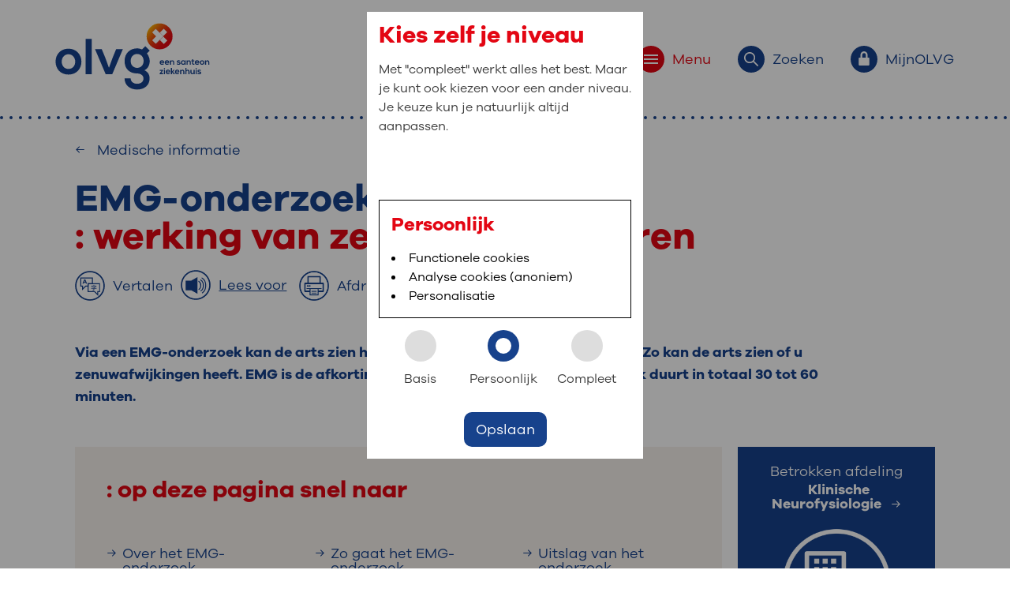

--- FILE ---
content_type: text/html; charset=utf-8
request_url: https://www.olvg.nl/medische-informatie/elektro-myogram/
body_size: 10165
content:
<!DOCTYPE html>

<html lang="nl" prefix="og: http://ogp.me/ns#" itemscope itemtype="http://schema.org/WebPage">
<head>
    
<meta name="viewport" content="width=device-width, initial-scale=1, shrink-to-fit=no">
<link rel="stylesheet" href="/dist/website.-453958713.css">
<script id="main-script" type="module" src="/public/scripts/script-start-bundle.6021fd16.js" data-global-settings='{
					&quot;recaptchaKey&quot; : &quot;&quot;,
					&quot;isTagmanagerActive&quot; : true,
					&quot;tagManagerContainerId&quot; : &quot;GTM-WLC377S&quot;,
					&quot;isAnalyticsActive&quot; : false,
          &quot;currentCulture&quot; : &quot;nl-NL&quot;,
					&quot;analyticsIds&quot; : []
				}'></script>

<link rel="stylesheet" href="https://cdnjs.cloudflare.com/ajax/libs/tiny-slider/2.9.4/tiny-slider.css">



    <title>EMG-onderzoek</title>
    <meta name="description" content="Via een EMG-onderzoek kan de arts zien hoe goed uw zenuwen en spieren werken. Zo kan de arts zien of u zenuwafwijkingen heeft.">
    <meta name="keywords" content="EMG-onderzoek,Elektro-myogram">
    <meta name="robots" content="INDEX,FOLLOW">
    <link rel="canonical" href="https://www.olvg.nl/medische-informatie/elektro-myogram/">
    <meta name="twitter:card" content="summary">
    <meta name="twitter:title" content="Elektro-myogram">
    <meta name="twitter:description" content="">
    <meta name="twitter:image:src" content="">
    <meta property="og:title" content="Elektro-myogram">
    <meta property="og:url" content="https://www.olvg.nl/medische-informatie/elektro-myogram/">
    <meta property="og:image" content="">
    <meta property="og:description" content="">
	<meta property="og:type" content="">


<link rel="apple-touch-icon" sizes="180x180" href="/Favicons/apple-touch-icon.png">
<link rel="icon" type="image/png" sizes="32x32" href="/Favicons/favicon-32x32.png">
<link rel="icon" type="image/png" sizes="16x16" href="/Favicons/favicon-16x16.png">
<link rel="manifest" href="/Favicons/site.webmanifest">
<link rel="mask-icon" href="/Favicons/safari-pinned-tab.svg" color="#e30613">
<link rel="shortcut icon" href="/Favicons/favicon.ico">
<meta name="msapplication-TileColor" content="#ffffff">
<meta name="msapplication-config" content="/Favicons/browserconfig.xml">
<meta name="theme-color" content="#ffffff">
      	<script>window.rsConf = { general: { usePost: true } }</script>
	<script src="https://cdn-eu.readspeaker.com/script/13037/webReader/webReader.js?pids=wr" type="text/javascript" id="rs_req_Init"></script>

    
    <script src="/App_Plugins/UmbracoForms/Assets/promise-polyfill/dist/polyfill.min.js?v=13.7.0" type="application/javascript"></script><script src="/App_Plugins/UmbracoForms/Assets/aspnet-client-validation/dist/aspnet-validation.min.js?v=13.7.0" type="application/javascript"></script>
</head>
<body class="pagetype-medicalInformation">
    <div class="wrapper">


	<header id="layout-header" class="rs_skip">
		<div class="container">
			<div class="top-bar-placeholder">
                <a href="/" class="header-logo-anchor" aria-label="Ga naar de homepage van OLVG, een Santeon ziekenhuis">
                    <img src="https://www.olvg.nl/media/5typ0jc0/logo-olvg.svg" class="header-logo" alt="OLVG, een Santeon ziekenhuis">
                </a>

				<a href="/" target="_self" class="header-logo-anchor-stepspage" aria-label="Ga naar de homepage van OLVG">
					<img src="/img/OLVGlogo FullColor RGB.svg" class="header-logo-stepspage" alt="OLVG">
				</a>
				<nav class="menu" aria-label="Header navigatie">
					<ul>
						<li>
							<button id="toggle-menu" class="red" title="Menu" data-target="menu-body" aria-controls="menu-body" aria-expanded="false">
								<span class="icon-bubble-placeholder red">
									<svg class="icon-lock">
										<use xmlns:xlink="http://www.w3.org/1999/xlink" xlink:href="/img/svg/icons.svg?v=11#hamburger"></use>
									</svg>
								</span>
								<span class="button-description rs-skip">Menu</span>
							</button>
						</li>
						<li>
							<button id="toggle-search" class="blue" title="Zoeken" data-target="search-body" aria-controls="search-body" aria-expanded="false">
								<span class="icon-bubble-placeholder blue">
									<svg class="icon-search">
										<use xmlns:xlink="http://www.w3.org/1999/xlink" xlink:href="/img/svg/icons.svg?v=11#search"></use>
									</svg>
								</span>
								<span class="button-description">Zoeken</span>
							</button>
						</li>
						<li>
							<button id="toggle-myOLVG" class="blue" title="MijnOLVG" data-target="myOLVG-body" aria-controls="myOLVG-body" aria-expanded="false">
								<span class="icon-bubble-placeholder blue">
									<svg class="icon-lock">
										<use xmlns:xlink="http://www.w3.org/1999/xlink" xlink:href="/img/svg/icons.svg?v=11#lock-small"></use>
									</svg>
								</span>
								<span class="button-description">MijnOLVG</span>
							</button>
						</li>
					</ul>
				</nav>
			</div>
		</div>
		<section id="menu-body" class="collapser" aria-hidden="true" style="height: 0px;">
			<div class="container body-content">
				<div class="row">
					<div class="col-12 col-lg-6 offset-lg-2">
						<h2 class="visuallyhidden">Primaire website navigatie</h2>
						<nav aria-label="Primaire website navigatie">
							<ul class="primary-navigation">
									<li>
										<a href="https://www.olvg.nl/" title="Home" rel="noopener noreferrer">
											<svg>
												<use xmlns:xlink="http://www.w3.org/1999/xlink" xlink:href="/img/svg/icons.svg?v=11#arrow-fat"></use>
											</svg>
											<span>Home</span>
										</a>
									</li>
									<li>
										<a href="https://www.olvg.nl/afdelingen/" title="Afdelingen" rel="noopener noreferrer">
											<svg>
												<use xmlns:xlink="http://www.w3.org/1999/xlink" xlink:href="/img/svg/icons.svg?v=11#arrow-fat"></use>
											</svg>
											<span>Afdelingen</span>
										</a>
									</li>
									<li>
										<a href="https://www.olvg.nl/medische-informatie/" title="Medische informatie" rel="noopener noreferrer">
											<svg>
												<use xmlns:xlink="http://www.w3.org/1999/xlink" xlink:href="/img/svg/icons.svg?v=11#arrow-fat"></use>
											</svg>
											<span>Medische informatie</span>
										</a>
									</li>
									<li>
										<a href="https://www.olvg.nl/uw-bezoek-aan-olvg/" title="Uw bezoek aan OLVG" rel="noopener noreferrer">
											<svg>
												<use xmlns:xlink="http://www.w3.org/1999/xlink" xlink:href="/img/svg/icons.svg?v=11#arrow-fat"></use>
											</svg>
											<span>Uw bezoek aan OLVG</span>
										</a>
									</li>
									<li>
										<a href="https://www.olvg.nl/uw-verblijf-in-olvg/" title="Uw verblijf in OLVG" rel="noopener noreferrer">
											<svg>
												<use xmlns:xlink="http://www.w3.org/1999/xlink" xlink:href="/img/svg/icons.svg?v=11#arrow-fat"></use>
											</svg>
											<span>Uw verblijf in OLVG</span>
										</a>
									</li>
									<li>
										<a href="https://www.werkenbijolvg.nl/" target="_blank" title="Werken bij OLVG" rel="noopener noreferrer">
											<svg>
												<use xmlns:xlink="http://www.w3.org/1999/xlink" xlink:href="/img/svg/icons.svg?v=11#arrow-fat"></use>
											</svg>
											<span>Werken bij OLVG</span>
										</a>
									</li>
							</ul>
						</nav>
					</div>
					<div class="col-12 col-lg-4 col-xxl-3">
						<nav class="olvg-card" aria-labelledby="card-1-nav-title">
							<h2 id="card-1-nav-title">: snel iets regelen?</h2>
							<ul>
									<li>
										<a href="https://www.olvg.nl/uw-bezoek-aan-olvg/afspraak/" title="Afspraak maken" class="link-icon link-icon-arrow link-icon--blue" rel="noopener noreferrer">
											<svg>
												<use xmlns:xlink="http://www.w3.org/1999/xlink" xlink:href="/img/svg/icons.svg?v=11#arrow-slim"></use>
											</svg>
											<span>Afspraak maken</span>
										</a>
									</li>
									<li>
										<a href="https://www.olvg.nl/zorgverleners/" title="Zoek een zorgverlener" class="link-icon link-icon-arrow link-icon--blue" rel="noopener noreferrer">
											<svg>
												<use xmlns:xlink="http://www.w3.org/1999/xlink" xlink:href="/img/svg/icons.svg?v=11#arrow-slim"></use>
											</svg>
											<span>Zoek een zorgverlener</span>
										</a>
									</li>
									<li>
										<a href="https://www.olvg.nl/uw-bezoek-aan-olvg/bezoektijden/" title="Bezoektijden" class="link-icon link-icon-arrow link-icon--blue" rel="noopener noreferrer">
											<svg>
												<use xmlns:xlink="http://www.w3.org/1999/xlink" xlink:href="/img/svg/icons.svg?v=11#arrow-slim"></use>
											</svg>
											<span>Bezoektijden</span>
										</a>
									</li>
									<li>
										<a href="https://www.olvg.nl/uw-bezoek-aan-olvg/route-en-parkeren/" title="Route en parkeren" class="link-icon link-icon-arrow link-icon--blue" rel="noopener noreferrer">
											<svg>
												<use xmlns:xlink="http://www.w3.org/1999/xlink" xlink:href="/img/svg/icons.svg?v=11#arrow-slim"></use>
											</svg>
											<span>Route en parkeren</span>
										</a>
									</li>
							</ul>
						</nav>
						<nav class="olvg-card" aria-labelledby="card-2-nav-title">
							<h2 id="card-2-nav-title">: naar uw dossier</h2>
							<ul>
									<li>
										<a href="https://www.mijnolvg.nl" target="_blank" title="Inloggen MijnOLVG" rel="noopener noreferrer">
											<svg>
												<use xmlns:xlink="http://www.w3.org/1999/xlink" xlink:href="/img/svg/icons.svg?v=11#arrow-slim"></use>
											</svg>
											<span>Inloggen MijnOLVG</span>
										</a>
									</li>
							</ul>
						</nav>
					</div>
				</div>
			</div>
		</section>
			<section id="search-body" class="collapser" aria-hidden="true" aria-labelledby="header-search-menu-title" style="height: 0px;">
				<div class="container body-content">
					<div class="row">
						<div class="col-12 col-lg-8 offset-lg-2">
							<h2 id="header-search-menu-title">: waar bent u naar op zoek?</h2>
							<form action="https://www.olvg.nl/zoeken">
								<label for="search" class="visuallyhidden">Zoekwoorden</label>
								<input type="text" name="search" placeholder="Typ hier uw zoekopdracht..." id="header-search-input">
								<button type="submit" aria-label="voer zoekopdracht uit">
									<svg aria-label="Zoek icoon">
										<use xmlns:xlink="http://www.w3.org/1999/xlink" xlink:href="/img/svg/icons.svg?v=11#search"></use>
									</svg>
								</button>
							</form>

<p>Veel gezocht: <a href="https://www.olvg.nl/zoeken?search=Vacatures" rel="noopener noreferrer">Vacatures</a>, <a href="https://www.olvg.nl/zoeken?search=Open been" rel="noopener noreferrer">Open been</a>, <a href="https://www.olvg.nl/zoeken?search=Bloedafname" rel="noopener noreferrer">Bloedafname</a>						</p></div>
					</div>
				</div>
			</section>
		<section id="myOLVG-body" class="collapser" aria-hidden="true" aria-labelledby="my-olvg-menu-title" style="height: 0px;">
			<div class="container body-content">
				<div class="row">
					<div class="col-12 col-lg-8">
						<h2 id="my-olvg-menu-title">MijnOLVG<span>: veilig en online uw medische gegevens inzien</span></h2>
						<p>MijnOLVG is het patiëntenportaal van OLVG. In MijnOLVG kunt u uw medische gegevens zien. Op elk moment, wanneer het u uitkomt. OLVG breidt MijnOLVG steeds verder uit, zodat u zelf meer digitaal kunt regelen. Met MijnOLVG kunnen we u sneller helpen.&nbsp;</p>
<p><span class="big-button-red"><a rel="noopener noreferrer" href="https://mijnolvg.nl/" target="_blank">Direct naar MijnOLVG</a></span>&nbsp; &nbsp; &nbsp;<span class="big-button-red"><a href="https://www.olvg.nl/mijnolvg/" title="MijnOLVG" rel="noopener noreferrer">Lees meer</a></span></p>
					</div>
					<div class="col-12 col-lg-4">
						<article class="olvg-card" aria-labelledby="my-olvg-menu-card-title">
							<h2 id="my-olvg-menu-card-title">Inloggen met DigiD</h2>
							<p>Download de MijnOLVG-app in de App Store of Google Play Store of ga naar www.mijnolvg.nl. Log daarna eenvoudig in met uw DigiD.<br><br></p>
<p><a rel="noopener noreferrer" href="https://apps.apple.com/nl/app/mijnolvg/id1633456373" target="_blank"><img src="https://www.olvg.nl/media/b2ddmzu2/app-store-download-button.png?mode=max&amp;width=152&amp;height=45" alt="App Store downloadknop" width="152" height="45"></a>&nbsp; &nbsp; &nbsp;<a rel="noopener noreferrer" href="https://play.google.com/store/apps/details?id=nl.mijnolvg&amp;hl=nl&amp;pli=1" target="_blank" data-anchor="?id=nl.mijnolvg&amp;hl=nl&amp;pli=1"><img src="https://www.olvg.nl/media/mihnfq4m/google-play-store-download-button.png?mode=max&amp;width=151&amp;height=45" alt="Google Play Store downloadknop" width="151" height="45"></a></p>
						</article>
					</div>
				</div>
			</div>
		</section>
	</header>


        <div id="maincontent" class="content maincontent">
            

<div class="container">
    <div class="row component-language-selection-container">
        <div class="component-back-link">
    <a href="https://www.olvg.nl/medische-informatie/" title="Medische informatie" target="_self" class="back-link" rel="noopener noreferrer">
        <span class="link-icon link-icon-arrow link-icon--blue">
            <svg class="breadcrumb__icon back-link-icon">
                <use xmlns:xlink="http://www.w3.org/1999/xlink" xlink:href="/img/svg/icons.svg?v=11#arrow-slim"></use>
            </svg>
            <span>Medische informatie</span>
        </span>
    </a>
</div>
        
    
<h1 class="component-title-subtitle title-basics">
    EMG-onderzoek
        <span>: werking van zenuwen en spieren</span>
</h1>

	<div class="component-readspeaker-play-button hide-print">
			<div id="readspeaker-translate">
				<button class="modal-show-button" data-modal-content-id="translate-dialog" title="Open translate dialog">
					<span class="rsbtn_text read-speaker-play-button">
						<?xml version="1.0" encoding="utf-8" ?>
<!-- Generator: Adobe Illustrator 26.4.1, SVG Export Plug-In . SVG Version: 6.00 Build 0)  -->
<svg version="1.1" id="Layer_1" xmlns="http://www.w3.org/2000/svg" xmlns:xlink="http://www.w3.org/1999/xlink" x="0px" y="0px" viewbox="0 0 1080 1080" style="enable-background:new 0 0 1080 1080;" xml:space="preserve" width="38" height="38">
<style type="text/css">
	.st0 {
		fill: currentColor;
	}

	.st1 {
		fill: none;
		stroke: currentColor;
		stroke-width: 21;
		stroke-miterlimit: 10;
	}

	.st2 {
		fill: currentColor;
	}

	.st3 {
		fill: currentColor;
		stroke: currentColor;
		stroke-width: 6.397;
		stroke-miterlimit: 10;
	}
</style>
<g>
<path class="st0" d="M540,52.8c65.79,0,129.59,12.87,189.63,38.27c58.01,24.54,110.12,59.67,154.88,104.43
		c44.76,44.76,79.89,96.87,104.43,154.88c25.39,60.03,38.27,123.83,38.27,189.63s-12.87,129.59-38.27,189.63
		C964.4,787.64,929.26,839.74,884.5,884.5c-44.76,44.76-96.87,79.89-154.88,104.43c-60.03,25.39-123.83,38.27-189.63,38.27
		s-129.59-12.87-189.63-38.27C292.36,964.4,240.26,929.26,195.5,884.5c-44.76-44.76-79.89-96.87-104.43-154.88
		C65.68,669.59,52.8,605.79,52.8,540s12.87-129.59,38.27-189.63c24.54-58.01,59.67-110.12,104.43-154.88s96.87-79.89,154.88-104.43
		C410.41,65.68,474.21,52.8,540,52.8 M540,4.8C244.42,4.8,4.8,244.42,4.8,540s239.62,535.2,535.2,535.2s535.2-239.62,535.2-535.2
		S835.58,4.8,540,4.8L540,4.8z"></path>
</g>
<polygon class="st1" points="472.55,463.28 888.09,463.28 888.09,752.9 825.24,752.9 822.63,752.9 822.63,866.88 708.65,752.9
	472.55,752.9 "></polygon>
<polygon class="st1" points="472.55,463.28 625.85,463.28 625.85,261.48 210.3,261.48 210.3,551.1 273.16,551.1 275.77,551.1
	275.77,665.08 389.75,551.1 472.55,551.1 "></polygon>
<g>
<path class="st2" d="M397.02,463.28l-10.75-27.91h-64.52L311,463.28h-40.49l64.06-153.28h38.66l64.06,153.28H397.02z
		 M354.01,352.55l-19.45,50.33h39.12L354.01,352.55z"></path>
</g>
<g>
<path class="st3" d="M774.09,628.49v13.31h-86.28v44.91c0,16.63-9.98,16.84-44.49,16.84c-1.04-3.74-3.74-9.35-6.03-13.31
		c8.32,0.21,16.42,0.42,22.25,0.42c12.89,0,13.51,0,13.51-4.16v-44.7h-86.49v-13.31h86.49v-19.33l6.45,0.42
		c11.23-6.45,23.08-15.18,32.23-23.7h-86.07v-12.89h100.21l2.49-0.83l11.02,6.86c-0.42,1.04-1.87,1.66-3.12,1.87
		c-11.85,12.06-30.77,26.61-48.44,36.59v11.02H774.09z M607.97,549.9v35.34h-13.72V536.6h78.38v-26.61l18.71,1.25
		c-0.21,1.45-1.25,2.49-4.16,2.91v22.45h79.84v48.65h-14.14V549.9H607.97z"></path>
</g>
</svg>

						<span class="button-description">Vertalen</span>
					</span>
				</button>
			</div>
			<div id="readspeaker_button1" class="rs_skip rsbtn rs_preserve">
				<a rel="nofollow noopener noreferrer" class="rsbtn_play" accesskey="L" title="Laat de tekst voorlezen met ReadSpeaker webReader" href="https://app-eu.readspeaker.com/cgi-bin/rsent?customerid=13037&amp;readid=maincontent&amp;lang=nl_nl&usepost=true&amp;url=https://www.olvg.nl/medische-informatie/elektro-myogram/" role="button">
					<span class="rsbtn_left rsimg rspart icon-bubble-placeholder blue">
						<span class="rsbtn_text read-speaker-play-button">
							<?xml version="1.0" encoding="utf-8"?>
<!-- Generator: Adobe Illustrator 26.4.1, SVG Export Plug-In . SVG Version: 6.00 Build 0)  -->
<svg version="1.1" id="Layer_1" xmlns="http://www.w3.org/2000/svg" xmlns:xlink="http://www.w3.org/1999/xlink" x="0px" y="0px" viewbox="0 0 1080 1080" style="enable-background:new 0 0 1080 1080;" xml:space="preserve">
	<style type="text/css">
		.st0{fill:currentColor;}
		.st1{fill:none;stroke:currentColor;stroke-width:35.0994;stroke-linecap:round;stroke-miterlimit:10;}
	</style>
	<g>
		<path class="st0" d="M540,52.8c65.79,0,129.59,12.87,189.63,38.27c58.01,24.54,110.12,59.67,154.88,104.43
		c44.76,44.76,79.89,96.87,104.43,154.88c25.39,60.03,38.27,123.83,38.27,189.63s-12.87,129.59-38.27,189.63
		C964.4,787.64,929.26,839.74,884.5,884.5c-44.76,44.76-96.87,79.89-154.88,104.43c-60.03,25.39-123.83,38.27-189.63,38.27
		s-129.59-12.87-189.63-38.27C292.36,964.4,240.26,929.26,195.5,884.5c-44.76-44.76-79.89-96.87-104.43-154.88
		C65.68,669.59,52.8,605.79,52.8,540s12.87-129.59,38.27-189.63c24.54-58.01,59.67-110.12,104.43-154.88s96.87-79.89,154.88-104.43
		C410.41,65.68,474.21,52.8,540,52.8 M540,4.8C244.42,4.8,4.8,244.42,4.8,540s239.62,535.2,535.2,535.2s535.2-239.62,535.2-535.2
		S835.58,4.8,540,4.8L540,4.8z"></path>
	</g>
	<path class="st1" d="M767.93,289.51c78.26,43.98,133.29,148.41,133.29,270.24c0,114.99-49.03,214.48-120.33,262.27"></path>
	<path class="st1" d="M719.03,360.44c57.41,32.26,97.79,108.88,97.79,198.25c0,84.36-35.97,157.34-88.28,192.4"></path>
	<path class="st1" d="M651.32,410.33c42.75,24.02,72.81,81.07,72.81,147.62c0,62.81-26.78,117.16-65.73,143.26"></path>
	<path class="st0" d="M596.19,259.68L382.42,380.47h-194.4c-5.08,0-9.24,4.16-9.24,9.24v332.12c0,5.08,4.16,9.24,9.24,9.24h194.4
	l213.76,120.79c4.7,2.66,10.52-0.74,10.52-6.14v-579.9C606.71,260.42,600.89,257.02,596.19,259.68z"></path>
</svg>
							<span class="button-description">Lees voor</span>
						</span>
					</span>
					<span class="rsbtn_right rsimg rsplay rspart"></span>
				</a>
			</div>
		<button title="Print page" onclick="window.print()">
			<span class="rsbtn_text read-speaker-play-button">
				<img src="/img/printer-01.png" alt="print icon">
				<span class="button-description">Afdrukken</span>
			</span>
		</button>
	</div>

        

    </div>
        <div class="row overlap-margin introduction-markup pb-0">
            
    <div class="component-expandable-introduction collapse-expand-component">
            <div class="default-introduction text-basics">
                Via een EMG-onderzoek kan de arts zien hoe goed uw zenuwen en spieren werken. Zo kan de arts zien of u zenuwafwijkingen heeft. EMG is de afkorting voor elektromyogram. Het onderzoek duurt in totaal 30 tot 60 minuten. 
            </div>
    </div>

        </div>
    <div class="row overlap-margin">
      
<section class="container table-of-contents">
	<div class="row">
		<div class="col-sm-12 col-lg-9 table-of-contents-navigation-container-wrapper">
			<div class="table-of-contents-navigation-container">
				<div class="row">
						<header class="col-12">
							<h2>: op deze pagina snel naar</h2>
						</header>
						<div class="col-12 col-md-4">
								<a class="link-icon link-icon-arrow link-icon--blue link-container" href="#content-sectionc2c819f2-7557-4b56-84a4-1295d22388ed" title="Over het EMG-onderzoek">
									<svg class="link-animation-right-icon">
										<use xmlns:xlink="http://www.w3.org/1999/xlink" xlink:href="/img/svg/icons.svg?v=11#arrow-slim"></use>
									</svg>
									<span class="link-animation-right-text">Over het EMG-onderzoek</span>
								</a>
								<a class="link-icon link-icon-arrow link-icon--blue link-container" href="#content-sectionff69801e-fb82-4437-b591-9802ef5c0f99" title="Zo bereidt u zich voor">
									<svg class="link-animation-right-icon">
										<use xmlns:xlink="http://www.w3.org/1999/xlink" xlink:href="/img/svg/icons.svg?v=11#arrow-slim"></use>
									</svg>
									<span class="link-animation-right-text">Zo bereidt u zich voor</span>
								</a>
						</div>
						<div class="col-12 col-md-4">
								<a class="link-icon link-icon-arrow link-icon--blue link-container" href="#content-section20c4bd1f-c05f-4830-a2cf-4d8a94a77e4b" title="Zo gaat het EMG-onderzoek">
									<svg class="link-animation-right-icon">
										<use xmlns:xlink="http://www.w3.org/1999/xlink" xlink:href="/img/svg/icons.svg?v=11#arrow-slim"></use>
									</svg>
									<span class="link-animation-right-text">Zo gaat het EMG-onderzoek</span>
								</a>
								<a class="link-icon link-icon-arrow link-icon--blue link-container" href="#content-section2407f4dd-d5a8-43a1-a611-3d47a0b0d82a" title="Naar huis">
									<svg class="link-animation-right-icon">
										<use xmlns:xlink="http://www.w3.org/1999/xlink" xlink:href="/img/svg/icons.svg?v=11#arrow-slim"></use>
									</svg>
									<span class="link-animation-right-text">Naar huis</span>
								</a>
						</div>
						<div class="col-12 col-md-4">
								<a class="link-icon link-icon-arrow link-icon--blue link-container" href="#content-section2c230e86-d7b3-4545-8ccb-6c22e94d2aeb" title="Uitslag van het onderzoek">
									<svg class="link-animation-right-icon">
										<use xmlns:xlink="http://www.w3.org/1999/xlink" xlink:href="/img/svg/icons.svg?v=11#arrow-slim"></use>
									</svg>
									<span class="link-animation-right-text">Uitslag van het onderzoek</span>
								</a>
								<a class="link-icon link-icon-arrow link-icon--blue link-container" href="#questions-contact" title="Contact">
									<svg class="link-animation-right-icon">
										<use xmlns:xlink="http://www.w3.org/1999/xlink" xlink:href="/img/svg/icons.svg?v=11#arrow-slim"></use>
									</svg>
									<span class="link-animation-right-text">Contact</span>
								</a>
						</div>
				</div>
			</div>
		</div>
			<div class="col-12 col-lg-3 table-of-contents-doctor-container-wrapper">
				<section class="container table-of-contents-doctor-main-container">
					<div class="row table-of-contents-doctor-container">
						<div class="col-12 table-of-contents-doctor-container-inner p-0">
							<header>
								Betrokken afdeling
							</header>
							
							    <a class="link-icon link-icon-arrow link-icon--white link-container" href="https://www.olvg.nl/afdelingen/klinische-neurofysiologie/" title="Klinische Neurofysiologie" rel="noopener noreferrer">
                                    <span>Klinische Neurofysiologie &nbsp;</span>
                                    <svg>
                                        <use xmlns:xlink="http://www.w3.org/1999/xlink" xlink:href="/img/svg/icons.svg?v=11#arrow-slim"></use>
                                    </svg>
                                </a>

                            <img role="presentation" aria-hidden="true" src="/img/olvg_pictogram_organisatie.png" alt="">
							
							    <a class="link-icon link-icon-fat-arrow-after link-icon--white link-container" href="https://www.olvg.nl/zorgverleners/?afdeling=Klinische Neurofysiologie" title="Bekijk team" rel="noopener noreferrer">
                                    <span>Bekijk team</span>
                                    <svg>
                                        <use xmlns:xlink="http://www.w3.org/1999/xlink" xlink:href="/img/svg/icons.svg?v=11#arrow-fat"></use>
                                    </svg>
                                </a>
						</div>
					</div>
				</section>
			</div>
	</div>
</section>
    </div>
</div>

            <div class="container overlap-margin">
                <div class="row">
                    
<section aria-labelledby="content-sectionc2c819f2-7557-4b56-84a4-1295d22388ed" class="content-section">
        <h2 id="content-sectionc2c819f2-7557-4b56-84a4-1295d22388ed">Over het EMG-onderzoek</h2>

        <div class="overlap-margin-top">
<p>Zenuwen en spieren communiceren met elkaar door elektrische activiteit. Soms werkt deze communicatie niet goed, bijvoorbeeld bij carpaletunnelsyndroom, een hernia of schade na een breuk. Met een EMG-onderzoek bekijkt uw arts hoe goed uw zenuwen en spieren werken. Dit gebeurt met kleine elektrische schokjes of met een dunne naald. EMG is de afkorting voor elektromyogram.</p>        </div>
</section>
                </div>
            </div>
            <div class="container overlap-margin">
                <div class="row">
                    
<section aria-labelledby="content-sectionff69801e-fb82-4437-b591-9802ef5c0f99" class="content-section">
        <h2 id="content-sectionff69801e-fb82-4437-b591-9802ef5c0f99">Zo bereidt u zich voor</h2>

        <div class="overlap-margin-top">
<ul>
<li>Gebruik op de dag van het onderzoek geen huidcrème of bodylotion op uw huid. Uw huid mag niet vet zijn.</li>
<li>Draag op de dag van het onderzoek warme kleding. Voor het onderzoek is het belangrijk dat uw armen en benen warm zijn. Als het nodig is, maakt de laborant uw armen en benen warm met een warmtelamp of een warmtepakking.</li>
<li>Gebruikt u bloedverdunners? Meld dit zo snel mogelijk bij uw arts. Soms moet u tijdelijk stoppen met deze medicijnen. Stop nooit zomaar met het innemen van uw medicijnen. Bespreek dit altijd met uw arts.</li>
<li>U mag voor het onderzoek gewoon eten en drinken.</li>
</ul>        </div>
</section>
                </div>
            </div>
            <div class="container overlap-margin">
                <div class="row">
                    
<section aria-labelledby="content-section20c4bd1f-c05f-4830-a2cf-4d8a94a77e4b" class="content-section">
        <h2 id="content-section20c4bd1f-c05f-4830-a2cf-4d8a94a77e4b">Zo gaat het EMG-onderzoek</h2>

        <div class="overlap-margin-top">
<p>Het onderzoek kan uit verschillende delen bestaan. Uw arts bespreekt met u welke delen van het onderzoek u krijgt. Afhankelijk van wat er voor u nodig is, duurt het onderzoek 30 tot 60 minuten.&nbsp;</p>
<h3>Geleidingsonderzoek</h3>
<ul>
<li>U krijgt plakkers op uw huid waar uw zorgverlener gaat meten. De plakkers zijn verbonden met een machine.</li>
<li>De machine geeft signalen aan de huid. Dit kan een onprettig gevoel geven.</li>
<li>Uw zorgverlener meet hoe goed uw zenuwen werken. Ook meet de laborant hoe snel uw spieren reageren op het signaal.</li>
</ul>
<h3>Naaldonderzoek</h3>
<ul>
<li>Uw zorgverlener prikt u met een dunne naald in uw spier.</li>
<li>De punt van de naald is met een draad verbonden aan een machine. De machine meet hoe goed uw spier werkt.</li>
<li>Uw zorgverlener meet de hoe uw spier werkt als u uw spier aanspant, en wanneer u uw spier ontspant.</li>
</ul>        </div>
</section>
                </div>
            </div>
            <div class="container overlap-margin">
                <div class="row">
                    
<section aria-labelledby="content-section2407f4dd-d5a8-43a1-a611-3d47a0b0d82a" class="content-section">
        <h2 id="content-section2407f4dd-d5a8-43a1-a611-3d47a0b0d82a">Naar huis</h2>

        <div class="overlap-margin-top">
<p>Na het onderzoek mag u meteen naar huis. U kunt zelf autorijden, fietsen of reizen met het openbaar vervoer.</p>        </div>
</section>
                </div>
            </div>
            <div class="container overlap-margin">
                <div class="row">
                    
<section aria-labelledby="content-section2c230e86-d7b3-4545-8ccb-6c22e94d2aeb" class="content-section">
        <h2 id="content-section2c230e86-d7b3-4545-8ccb-6c22e94d2aeb">Uitslag van het onderzoek</h2>

        <div class="overlap-margin-top">
<p>De uitslag is niet meteen bekend. U krijgt een afspraak met de arts om de uitslag te bespreken.</p>        </div>
</section>
                </div>
            </div>




    <div class="container overlap-margin">
        <div class="row">
            
	<section aria-label="Contact" class="component-questions-contact" id="questions-contact">
		<h2>Contact</h2>
			<p class="text-basics"><p>Heeft u na het lezen van deze informatie nog vragen? Stel uw vraag aan de afdeling via <a rel="noopener noreferrer" href="https://www.mijnolvg.nl/" target="_blank" data-anchor="?">MijnOLVG</a>. Op werkdagen kunt u ook bellen.</p>



        <div class="text-basics">
            <p><strong>Afdeling Klinische Neurofysiologie, locatie Oost, B1<br></strong>020 599 30 39 (op werkdagen van 08.15 tot 16.15 uur)</p>
<p><strong>Afdeling Klinische Neurofysiologie, locatie West, route 33<br></strong>020 510 83 20 (op werkdagen van 08.15 tot 16.15 uur)</p>
        </div>

	</section>

        </div>
    </div>

<div class="container overlap-margin">
    <div class="row">
        
<div>
	De informatie op deze pagina is afkomstig van de afdeling  Klinische Neurofysiologie van OLVG.
    Laatst gewijzigd: 
	<time datetime="2025-01-29">29 januari 2025</time>
</div>


    </div>
</div>
        </div>

		    	<footer id="layout-footer">
		<div class="container">
			<h2>OLVG. Beter in Amsterdam</h2>
			<nav class="footer-menu">
					<a href="https://www.olvg.nl/over-olvg/" title="Over OLVG" rel="noopener noreferrer">Over OLVG</a>
					<a href="https://www.werkenbijolvg.nl" target="_blank" title="Werken bij OLVG" rel="noopener noreferrer">Werken bij OLVG</a>
					<a href="https://www.olvg.nl/wetenschap/" title="Wetenschap" rel="noopener noreferrer">Wetenschap</a>
					<a href="https://www.olvg.nl/verwijzers/" title="Verwijzers" rel="noopener noreferrer">Verwijzers</a>
					<a href="https://vriendenvanolvg.nl/" title="Stichting Vrienden van OLVG" rel="noopener noreferrer">Stichting Vrienden van OLVG</a>
			</nav>

			<div class="footer-content-wrapper">

				<div class="text-blocks">
						<div>
							<p>OLVG, locatie West<br>Jan Tooropstraat 164<br>1061 AE Amsterdam<br>020 510 89 11</p>
						</div>
						<div>
							<p>OLVG, locatie Spuistraat<br>Spuistraat 239a<br>1012 VP Amsterdam<br>020 599 91 11</p>
						</div>
						<div>
							<p>OLVG, locatie Oost<br>Oosterpark 9<br>1091 AC Amsterdam<br>020 599 91 11</p>
						</div>
				</div>

				<div class="footer-service-wrapper">
					<div class="social-media">
							<a href="http://www.linkedin.com/company/olvg" target="_blank" title="http://www.linkedin.com/company/olvg" rel="noopener noreferrer">
								<svg class="icon-linkedin"><use xmlns:xlink="http://www.w3.org/1999/xlink" xlink:href="/img/svg/icons.svg?v=11#linkedin"></use></svg>
							</a>
							<a href="http://www.facebook.com/pages/Onze-Lieve-Vrouwe-Gasthuis-OLVG/107749619291548" target="_blank" title="http://www.facebook.com/pages/Onze-Lieve-Vrouwe-Gasthuis-OLVG/107749619291548" rel="noopener noreferrer">
								<svg class="icon-facebook"><use xmlns:xlink="http://www.w3.org/1999/xlink" xlink:href="/img/svg/icons.svg?v=11#facebook"></use></svg>
							</a>
							<a href="https://instagram.com/olvgamsterdam" target="_blank" title="https://instagram.com/olvgamsterdam" rel="noopener noreferrer">
								<img src="/img/icons/Instagram.png" alt="Instagram logo">
							</a>
					</div>

					<nav class="service-menu" aria-label="Footer menu">
							<a href="https://www.olvg.nl/disclaimer/" title="Disclaimer" rel="noopener noreferrer">Disclaimer</a>
							<a href="https://www.olvg.nl/privacy-en-cookieverklaring/" title="Privacy- en Cookieverklaring" rel="noopener noreferrer">Privacy- en Cookieverklaring</a>
							<a href="https://www.olvg.nl/colofon/" title="Colofon" rel="noopener noreferrer">Colofon</a>
							<a href="https://www.olvg.nl/media/biriwo1y/olvg-coordinated-vulnerability-disclosure-v1-0.pdf" target="_blank" title="Responsible Disclosure" rel="noopener noreferrer">Responsible Disclosure</a>
					</nav>
				</div>
			</div>

			<div class="print-footer" aria-hidden="true">
				<p><strong>Onze algemene voorwaarden zijn van toepassing: <a rel="noopener" href="/algemene-behandelvoorwaarden" target="_blank" title="www.olvg.nl/algemene-behandelvoorwaarden">www.olvg.nl/algemene-behandelvoorwaarden</a></strong><br><strong>Aanmelden MijnOLVG via <a href="https://www.mijnolvg.nl" rel="noopener noreferrer">www.mijnolvg.nl</a> | Klacht of opmerking: <a href="/klacht">www.olvg.nl/klacht</a></strong></p>
				<span>Redactie en uitgave: OLVG, 29-01-2025 11:47</span>
				<span>Label printed on 12-12-2025, 05:02 Word of https://www.olvg.nl/medische-informatie/elektro-myogram/</span>
			</div>
		</div>

	</footer>


        
<button class="component-scroll-to-top hide-print" id="scrollToTopButton" aria-label="Navigeer naar boven"><img src="/img/arrow-up-circle.png" alt=""></button>
    </div>
    <div id="translate-dialog" class="modal hidden">
    <div class="container modal-content-container-wrapper">
        <div class="row modal-content-container">
            <div class="col-12 col-md-10 col-lg-8">
                <button class="modal-hide-button component-video-link-close-button" data-modal-content-id="translate-dialog" title="Sluiten">
                    <svg>
                        <use xmlns:xlink="http://www.w3.org/1999/xlink" xlink:href="/img/svg/icons.svg?v=11#close"></use>
                    </svg>
                </button>
                <div class="modal-regular-content">

                    <div class="content-text">
                        <h2>Translate text explanation</h2>
<div style="text-align: left;">
<p><strong>For translating the text, please follow the instructions below:</strong></p>
<p>1. Select the text you want to translate.<br>2. Choose 'Vertalen'.<br>3. Select the preferred language.<br>4. You can now read and/or listen to the translated text.</p>
<p>Please note that the text has been translated using third-party software. The most accurate translation possible was generated; however, no automated translation is perfect, and automated translations are not a replacement for human translators. Translations are offered as a service to the users of this website. There is no guarantee that the translation will be accurate, reliable or correct. OLVG is in no way responsible for the actual translation. If you have any questions, you should always consult your doctor.</p>
<p> </p>
<p><img src="https://www.olvg.nl/media/owiemlme/stap1.png?width=1000&amp;height=197.21980886185926" alt="Stap 1 vertalen tekst" width="1000" height="197.21980886185926"></p>
<p><img src="https://www.olvg.nl/media/bl1dcxuw/stap-2.png?width=1000&amp;height=228.84615384615384" alt="Tekst vertalen stap 2" width="1000" height="228.84615384615384"></p>
<p><img src="https://www.olvg.nl/media/frhaclog/stap-3.png?width=1000&amp;height=397.4932855863921" alt="tekst vertalen stap 3" width="1000" height="397.4932855863921"></p>
</div>
                    </div>
                </div>
            </div>
        </div>
    </div>
</div>
</body>
</html>

--- FILE ---
content_type: text/css
request_url: https://www.olvg.nl/dist/website.-453958713.css
body_size: 38527
content:
@charset "UTF-8";
/*!
 * Bootstrap Grid v5.0.2 (https://getbootstrap.com/)
 * Copyright 2011-2021 The Bootstrap Authors
 * Copyright 2011-2021 Twitter, Inc.
 * Licensed under MIT (https://github.com/twbs/bootstrap/blob/main/LICENSE)
 */.container,.container-fluid,.container-lg,.container-md,.container-sm,.container-xl,.container-xxl{margin-left:auto;margin-right:auto;padding-left:var(--bs-gutter-x,1.4117647059rem);padding-right:var(--bs-gutter-x,1.4117647059rem);width:100%}@media (min-width:576px){.container,.container-sm{max-width:540px}}@media (min-width:768px){.container,.container-md,.container-sm{max-width:720px}}@media (min-width:992px){.container,.container-lg,.container-md,.container-sm{max-width:960px}}@media (min-width:1200px){.container,.container-lg,.container-md,.container-sm,.container-xl{max-width:1140px}}@media (min-width:1400px){.container,.container-lg,.container-md,.container-sm,.container-xl,.container-xxl{max-width:1380px}}.row{--bs-gutter-x:2.8235294118rem;--bs-gutter-y:0;display:flex;flex-wrap:wrap;margin-left:calc(var(--bs-gutter-x)*-.5);margin-right:calc(var(--bs-gutter-x)*-.5);margin-top:calc(var(--bs-gutter-y)*-1)}.row>*{box-sizing:border-box;flex-shrink:0;margin-top:var(--bs-gutter-y);max-width:100%;padding-left:calc(var(--bs-gutter-x)*.5);padding-right:calc(var(--bs-gutter-x)*.5);width:100%}.col{flex:1 0 0%}.row-cols-auto>*{flex:0 0 auto;width:auto}.row-cols-1>*{flex:0 0 auto;width:100%}.row-cols-2>*{flex:0 0 auto;width:50%}.row-cols-3>*{flex:0 0 auto;width:33.3333333333%}.row-cols-4>*{flex:0 0 auto;width:25%}.row-cols-5>*{flex:0 0 auto;width:20%}.row-cols-6>*{flex:0 0 auto;width:16.6666666667%}@media (min-width:576px){.col-sm{flex:1 0 0%}.row-cols-sm-auto>*{flex:0 0 auto;width:auto}.row-cols-sm-1>*{flex:0 0 auto;width:100%}.row-cols-sm-2>*{flex:0 0 auto;width:50%}.row-cols-sm-3>*{flex:0 0 auto;width:33.3333333333%}.row-cols-sm-4>*{flex:0 0 auto;width:25%}.row-cols-sm-5>*{flex:0 0 auto;width:20%}.row-cols-sm-6>*{flex:0 0 auto;width:16.6666666667%}}@media (min-width:768px){.col-md{flex:1 0 0%}.row-cols-md-auto>*{flex:0 0 auto;width:auto}.row-cols-md-1>*{flex:0 0 auto;width:100%}.row-cols-md-2>*{flex:0 0 auto;width:50%}.row-cols-md-3>*{flex:0 0 auto;width:33.3333333333%}.row-cols-md-4>*{flex:0 0 auto;width:25%}.row-cols-md-5>*{flex:0 0 auto;width:20%}.row-cols-md-6>*{flex:0 0 auto;width:16.6666666667%}}@media (min-width:992px){.col-lg{flex:1 0 0%}.row-cols-lg-auto>*{flex:0 0 auto;width:auto}.row-cols-lg-1>*{flex:0 0 auto;width:100%}.row-cols-lg-2>*{flex:0 0 auto;width:50%}.row-cols-lg-3>*{flex:0 0 auto;width:33.3333333333%}.row-cols-lg-4>*{flex:0 0 auto;width:25%}.row-cols-lg-5>*{flex:0 0 auto;width:20%}.row-cols-lg-6>*{flex:0 0 auto;width:16.6666666667%}}@media (min-width:1200px){.col-xl{flex:1 0 0%}.row-cols-xl-auto>*{flex:0 0 auto;width:auto}.row-cols-xl-1>*{flex:0 0 auto;width:100%}.row-cols-xl-2>*{flex:0 0 auto;width:50%}.row-cols-xl-3>*{flex:0 0 auto;width:33.3333333333%}.row-cols-xl-4>*{flex:0 0 auto;width:25%}.row-cols-xl-5>*{flex:0 0 auto;width:20%}.row-cols-xl-6>*{flex:0 0 auto;width:16.6666666667%}}@media (min-width:1400px){.col-xxl{flex:1 0 0%}.row-cols-xxl-auto>*{flex:0 0 auto;width:auto}.row-cols-xxl-1>*{flex:0 0 auto;width:100%}.row-cols-xxl-2>*{flex:0 0 auto;width:50%}.row-cols-xxl-3>*{flex:0 0 auto;width:33.3333333333%}.row-cols-xxl-4>*{flex:0 0 auto;width:25%}.row-cols-xxl-5>*{flex:0 0 auto;width:20%}.row-cols-xxl-6>*{flex:0 0 auto;width:16.6666666667%}}.col-auto{flex:0 0 auto;width:auto}.col-1{flex:0 0 auto;width:8.33333333%}.col-2{flex:0 0 auto;width:16.66666667%}.col-3{flex:0 0 auto;width:25%}.col-4{flex:0 0 auto;width:33.33333333%}.col-5{flex:0 0 auto;width:41.66666667%}.col-6{flex:0 0 auto;width:50%}.col-7{flex:0 0 auto;width:58.33333333%}.col-8{flex:0 0 auto;width:66.66666667%}.col-9{flex:0 0 auto;width:75%}.col-10{flex:0 0 auto;width:83.33333333%}.col-11{flex:0 0 auto;width:91.66666667%}.col-12{flex:0 0 auto;width:100%}.offset-1{margin-left:8.33333333%}.offset-2{margin-left:16.66666667%}.offset-3{margin-left:25%}.offset-4{margin-left:33.33333333%}.offset-5{margin-left:41.66666667%}.offset-6{margin-left:50%}.offset-7{margin-left:58.33333333%}.offset-8{margin-left:66.66666667%}.offset-9{margin-left:75%}.offset-10{margin-left:83.33333333%}.offset-11{margin-left:91.66666667%}.g-0,.gx-0{--bs-gutter-x:0}.g-0,.gy-0{--bs-gutter-y:0}.g-1,.gx-1{--bs-gutter-x:0.25rem}.g-1,.gy-1{--bs-gutter-y:0.25rem}.g-2,.gx-2{--bs-gutter-x:0.5rem}.g-2,.gy-2{--bs-gutter-y:0.5rem}.g-3,.gx-3{--bs-gutter-x:1rem}.g-3,.gy-3{--bs-gutter-y:1rem}.g-4,.gx-4{--bs-gutter-x:1.5rem}.g-4,.gy-4{--bs-gutter-y:1.5rem}.g-5,.gx-5{--bs-gutter-x:3rem}.g-5,.gy-5{--bs-gutter-y:3rem}@media (min-width:576px){.col-sm-auto{flex:0 0 auto;width:auto}.col-sm-1{flex:0 0 auto;width:8.33333333%}.col-sm-2{flex:0 0 auto;width:16.66666667%}.col-sm-3{flex:0 0 auto;width:25%}.col-sm-4{flex:0 0 auto;width:33.33333333%}.col-sm-5{flex:0 0 auto;width:41.66666667%}.col-sm-6{flex:0 0 auto;width:50%}.col-sm-7{flex:0 0 auto;width:58.33333333%}.col-sm-8{flex:0 0 auto;width:66.66666667%}.col-sm-9{flex:0 0 auto;width:75%}.col-sm-10{flex:0 0 auto;width:83.33333333%}.col-sm-11{flex:0 0 auto;width:91.66666667%}.col-sm-12{flex:0 0 auto;width:100%}.offset-sm-0{margin-left:0}.offset-sm-1{margin-left:8.33333333%}.offset-sm-2{margin-left:16.66666667%}.offset-sm-3{margin-left:25%}.offset-sm-4{margin-left:33.33333333%}.offset-sm-5{margin-left:41.66666667%}.offset-sm-6{margin-left:50%}.offset-sm-7{margin-left:58.33333333%}.offset-sm-8{margin-left:66.66666667%}.offset-sm-9{margin-left:75%}.offset-sm-10{margin-left:83.33333333%}.offset-sm-11{margin-left:91.66666667%}.g-sm-0,.gx-sm-0{--bs-gutter-x:0}.g-sm-0,.gy-sm-0{--bs-gutter-y:0}.g-sm-1,.gx-sm-1{--bs-gutter-x:0.25rem}.g-sm-1,.gy-sm-1{--bs-gutter-y:0.25rem}.g-sm-2,.gx-sm-2{--bs-gutter-x:0.5rem}.g-sm-2,.gy-sm-2{--bs-gutter-y:0.5rem}.g-sm-3,.gx-sm-3{--bs-gutter-x:1rem}.g-sm-3,.gy-sm-3{--bs-gutter-y:1rem}.g-sm-4,.gx-sm-4{--bs-gutter-x:1.5rem}.g-sm-4,.gy-sm-4{--bs-gutter-y:1.5rem}.g-sm-5,.gx-sm-5{--bs-gutter-x:3rem}.g-sm-5,.gy-sm-5{--bs-gutter-y:3rem}}@media (min-width:768px){.col-md-auto{flex:0 0 auto;width:auto}.col-md-1{flex:0 0 auto;width:8.33333333%}.col-md-2{flex:0 0 auto;width:16.66666667%}.col-md-3{flex:0 0 auto;width:25%}.col-md-4{flex:0 0 auto;width:33.33333333%}.col-md-5{flex:0 0 auto;width:41.66666667%}.col-md-6{flex:0 0 auto;width:50%}.col-md-7{flex:0 0 auto;width:58.33333333%}.col-md-8{flex:0 0 auto;width:66.66666667%}.col-md-9{flex:0 0 auto;width:75%}.col-md-10{flex:0 0 auto;width:83.33333333%}.col-md-11{flex:0 0 auto;width:91.66666667%}.col-md-12{flex:0 0 auto;width:100%}.offset-md-0{margin-left:0}.offset-md-1{margin-left:8.33333333%}.offset-md-2{margin-left:16.66666667%}.offset-md-3{margin-left:25%}.offset-md-4{margin-left:33.33333333%}.offset-md-5{margin-left:41.66666667%}.offset-md-6{margin-left:50%}.offset-md-7{margin-left:58.33333333%}.offset-md-8{margin-left:66.66666667%}.offset-md-9{margin-left:75%}.offset-md-10{margin-left:83.33333333%}.offset-md-11{margin-left:91.66666667%}.g-md-0,.gx-md-0{--bs-gutter-x:0}.g-md-0,.gy-md-0{--bs-gutter-y:0}.g-md-1,.gx-md-1{--bs-gutter-x:0.25rem}.g-md-1,.gy-md-1{--bs-gutter-y:0.25rem}.g-md-2,.gx-md-2{--bs-gutter-x:0.5rem}.g-md-2,.gy-md-2{--bs-gutter-y:0.5rem}.g-md-3,.gx-md-3{--bs-gutter-x:1rem}.g-md-3,.gy-md-3{--bs-gutter-y:1rem}.g-md-4,.gx-md-4{--bs-gutter-x:1.5rem}.g-md-4,.gy-md-4{--bs-gutter-y:1.5rem}.g-md-5,.gx-md-5{--bs-gutter-x:3rem}.g-md-5,.gy-md-5{--bs-gutter-y:3rem}}@media (min-width:992px){.col-lg-auto{flex:0 0 auto;width:auto}.col-lg-1{flex:0 0 auto;width:8.33333333%}.col-lg-2{flex:0 0 auto;width:16.66666667%}.col-lg-3{flex:0 0 auto;width:25%}.col-lg-4{flex:0 0 auto;width:33.33333333%}.col-lg-5{flex:0 0 auto;width:41.66666667%}.col-lg-6{flex:0 0 auto;width:50%}.col-lg-7{flex:0 0 auto;width:58.33333333%}.col-lg-8{flex:0 0 auto;width:66.66666667%}.col-lg-9{flex:0 0 auto;width:75%}.col-lg-10{flex:0 0 auto;width:83.33333333%}.col-lg-11{flex:0 0 auto;width:91.66666667%}.col-lg-12{flex:0 0 auto;width:100%}.offset-lg-0{margin-left:0}.offset-lg-1{margin-left:8.33333333%}.offset-lg-2{margin-left:16.66666667%}.offset-lg-3{margin-left:25%}.offset-lg-4{margin-left:33.33333333%}.offset-lg-5{margin-left:41.66666667%}.offset-lg-6{margin-left:50%}.offset-lg-7{margin-left:58.33333333%}.offset-lg-8{margin-left:66.66666667%}.offset-lg-9{margin-left:75%}.offset-lg-10{margin-left:83.33333333%}.offset-lg-11{margin-left:91.66666667%}.g-lg-0,.gx-lg-0{--bs-gutter-x:0}.g-lg-0,.gy-lg-0{--bs-gutter-y:0}.g-lg-1,.gx-lg-1{--bs-gutter-x:0.25rem}.g-lg-1,.gy-lg-1{--bs-gutter-y:0.25rem}.g-lg-2,.gx-lg-2{--bs-gutter-x:0.5rem}.g-lg-2,.gy-lg-2{--bs-gutter-y:0.5rem}.g-lg-3,.gx-lg-3{--bs-gutter-x:1rem}.g-lg-3,.gy-lg-3{--bs-gutter-y:1rem}.g-lg-4,.gx-lg-4{--bs-gutter-x:1.5rem}.g-lg-4,.gy-lg-4{--bs-gutter-y:1.5rem}.g-lg-5,.gx-lg-5{--bs-gutter-x:3rem}.g-lg-5,.gy-lg-5{--bs-gutter-y:3rem}}@media (min-width:1200px){.col-xl-auto{flex:0 0 auto;width:auto}.col-xl-1{flex:0 0 auto;width:8.33333333%}.col-xl-2{flex:0 0 auto;width:16.66666667%}.col-xl-3{flex:0 0 auto;width:25%}.col-xl-4{flex:0 0 auto;width:33.33333333%}.col-xl-5{flex:0 0 auto;width:41.66666667%}.col-xl-6{flex:0 0 auto;width:50%}.col-xl-7{flex:0 0 auto;width:58.33333333%}.col-xl-8{flex:0 0 auto;width:66.66666667%}.col-xl-9{flex:0 0 auto;width:75%}.col-xl-10{flex:0 0 auto;width:83.33333333%}.col-xl-11{flex:0 0 auto;width:91.66666667%}.col-xl-12{flex:0 0 auto;width:100%}.offset-xl-0{margin-left:0}.offset-xl-1{margin-left:8.33333333%}.offset-xl-2{margin-left:16.66666667%}.offset-xl-3{margin-left:25%}.offset-xl-4{margin-left:33.33333333%}.offset-xl-5{margin-left:41.66666667%}.offset-xl-6{margin-left:50%}.offset-xl-7{margin-left:58.33333333%}.offset-xl-8{margin-left:66.66666667%}.offset-xl-9{margin-left:75%}.offset-xl-10{margin-left:83.33333333%}.offset-xl-11{margin-left:91.66666667%}.g-xl-0,.gx-xl-0{--bs-gutter-x:0}.g-xl-0,.gy-xl-0{--bs-gutter-y:0}.g-xl-1,.gx-xl-1{--bs-gutter-x:0.25rem}.g-xl-1,.gy-xl-1{--bs-gutter-y:0.25rem}.g-xl-2,.gx-xl-2{--bs-gutter-x:0.5rem}.g-xl-2,.gy-xl-2{--bs-gutter-y:0.5rem}.g-xl-3,.gx-xl-3{--bs-gutter-x:1rem}.g-xl-3,.gy-xl-3{--bs-gutter-y:1rem}.g-xl-4,.gx-xl-4{--bs-gutter-x:1.5rem}.g-xl-4,.gy-xl-4{--bs-gutter-y:1.5rem}.g-xl-5,.gx-xl-5{--bs-gutter-x:3rem}.g-xl-5,.gy-xl-5{--bs-gutter-y:3rem}}@media (min-width:1400px){.col-xxl-auto{flex:0 0 auto;width:auto}.col-xxl-1{flex:0 0 auto;width:8.33333333%}.col-xxl-2{flex:0 0 auto;width:16.66666667%}.col-xxl-3{flex:0 0 auto;width:25%}.col-xxl-4{flex:0 0 auto;width:33.33333333%}.col-xxl-5{flex:0 0 auto;width:41.66666667%}.col-xxl-6{flex:0 0 auto;width:50%}.col-xxl-7{flex:0 0 auto;width:58.33333333%}.col-xxl-8{flex:0 0 auto;width:66.66666667%}.col-xxl-9{flex:0 0 auto;width:75%}.col-xxl-10{flex:0 0 auto;width:83.33333333%}.col-xxl-11{flex:0 0 auto;width:91.66666667%}.col-xxl-12{flex:0 0 auto;width:100%}.offset-xxl-0{margin-left:0}.offset-xxl-1{margin-left:8.33333333%}.offset-xxl-2{margin-left:16.66666667%}.offset-xxl-3{margin-left:25%}.offset-xxl-4{margin-left:33.33333333%}.offset-xxl-5{margin-left:41.66666667%}.offset-xxl-6{margin-left:50%}.offset-xxl-7{margin-left:58.33333333%}.offset-xxl-8{margin-left:66.66666667%}.offset-xxl-9{margin-left:75%}.offset-xxl-10{margin-left:83.33333333%}.offset-xxl-11{margin-left:91.66666667%}.g-xxl-0,.gx-xxl-0{--bs-gutter-x:0}.g-xxl-0,.gy-xxl-0{--bs-gutter-y:0}.g-xxl-1,.gx-xxl-1{--bs-gutter-x:0.25rem}.g-xxl-1,.gy-xxl-1{--bs-gutter-y:0.25rem}.g-xxl-2,.gx-xxl-2{--bs-gutter-x:0.5rem}.g-xxl-2,.gy-xxl-2{--bs-gutter-y:0.5rem}.g-xxl-3,.gx-xxl-3{--bs-gutter-x:1rem}.g-xxl-3,.gy-xxl-3{--bs-gutter-y:1rem}.g-xxl-4,.gx-xxl-4{--bs-gutter-x:1.5rem}.g-xxl-4,.gy-xxl-4{--bs-gutter-y:1.5rem}.g-xxl-5,.gx-xxl-5{--bs-gutter-x:3rem}.g-xxl-5,.gy-xxl-5{--bs-gutter-y:3rem}}.d-inline{display:inline!important}.d-inline-block{display:inline-block!important}.d-block{display:block!important}.d-grid{display:grid!important}.d-table{display:table!important}.d-table-row{display:table-row!important}.d-table-cell{display:table-cell!important}.d-flex{display:flex!important}.d-inline-flex{display:inline-flex!important}.d-none{display:none!important}.flex-fill{flex:1 1 auto!important}.flex-row{flex-direction:row!important}.flex-column{flex-direction:column!important}.flex-row-reverse{flex-direction:row-reverse!important}.flex-column-reverse{flex-direction:column-reverse!important}.flex-grow-0{flex-grow:0!important}.flex-grow-1{flex-grow:1!important}.flex-shrink-0{flex-shrink:0!important}.flex-shrink-1{flex-shrink:1!important}.flex-wrap{flex-wrap:wrap!important}.flex-nowrap{flex-wrap:nowrap!important}.flex-wrap-reverse{flex-wrap:wrap-reverse!important}.justify-content-start{justify-content:flex-start!important}.justify-content-end{justify-content:flex-end!important}.justify-content-center{justify-content:center!important}.justify-content-between{justify-content:space-between!important}.justify-content-around{justify-content:space-around!important}.justify-content-evenly{justify-content:space-evenly!important}.align-items-start{align-items:flex-start!important}.align-items-end{align-items:flex-end!important}.align-items-center{align-items:center!important}.align-items-baseline{align-items:baseline!important}.align-items-stretch{align-items:stretch!important}.align-content-start{align-content:flex-start!important}.align-content-end{align-content:flex-end!important}.align-content-center{align-content:center!important}.align-content-between{align-content:space-between!important}.align-content-around{align-content:space-around!important}.align-content-stretch{align-content:stretch!important}.align-self-auto{align-self:auto!important}.align-self-start{align-self:flex-start!important}.align-self-end{align-self:flex-end!important}.align-self-center{align-self:center!important}.align-self-baseline{align-self:baseline!important}.align-self-stretch{align-self:stretch!important}.order-first{order:-1!important}.order-0{order:0!important}.order-1{order:1!important}.order-2{order:2!important}.order-3{order:3!important}.order-4{order:4!important}.order-5{order:5!important}.order-last{order:6!important}.m-0{margin:0!important}.m-1{margin:.25rem!important}.m-2{margin:.5rem!important}.m-3{margin:1rem!important}.m-4{margin:1.5rem!important}.m-5{margin:3rem!important}.m-auto{margin:auto!important}.mx-0{margin-left:0!important;margin-right:0!important}.mx-1{margin-left:.25rem!important;margin-right:.25rem!important}.mx-2{margin-left:.5rem!important;margin-right:.5rem!important}.mx-3{margin-left:1rem!important;margin-right:1rem!important}.mx-4{margin-left:1.5rem!important;margin-right:1.5rem!important}.mx-5{margin-left:3rem!important;margin-right:3rem!important}.mx-auto{margin-left:auto!important;margin-right:auto!important}.my-0{margin-bottom:0!important;margin-top:0!important}.my-1{margin-bottom:.25rem!important;margin-top:.25rem!important}.my-2{margin-bottom:.5rem!important;margin-top:.5rem!important}.my-3{margin-bottom:1rem!important;margin-top:1rem!important}.my-4{margin-bottom:1.5rem!important;margin-top:1.5rem!important}.my-5{margin-bottom:3rem!important;margin-top:3rem!important}.my-auto{margin-bottom:auto!important;margin-top:auto!important}.mt-0{margin-top:0!important}.mt-1{margin-top:.25rem!important}.mt-2{margin-top:.5rem!important}.mt-3{margin-top:1rem!important}.mt-4{margin-top:1.5rem!important}.mt-5{margin-top:3rem!important}.mt-auto{margin-top:auto!important}.me-0{margin-right:0!important}.me-1{margin-right:.25rem!important}.me-2{margin-right:.5rem!important}.me-3{margin-right:1rem!important}.me-4{margin-right:1.5rem!important}.me-5{margin-right:3rem!important}.me-auto{margin-right:auto!important}.mb-0{margin-bottom:0!important}.mb-1{margin-bottom:.25rem!important}.mb-2{margin-bottom:.5rem!important}.mb-3{margin-bottom:1rem!important}.mb-4{margin-bottom:1.5rem!important}.mb-5{margin-bottom:3rem!important}.mb-auto{margin-bottom:auto!important}.ms-0{margin-left:0!important}.ms-1{margin-left:.25rem!important}.ms-2{margin-left:.5rem!important}.ms-3{margin-left:1rem!important}.ms-4{margin-left:1.5rem!important}.ms-5{margin-left:3rem!important}.ms-auto{margin-left:auto!important}.p-0{padding:0!important}.p-1{padding:.25rem!important}.p-2{padding:.5rem!important}.p-3{padding:1rem!important}.p-4{padding:1.5rem!important}.p-5{padding:3rem!important}.px-0{padding-left:0!important;padding-right:0!important}.px-1{padding-left:.25rem!important;padding-right:.25rem!important}.px-2{padding-left:.5rem!important;padding-right:.5rem!important}.px-3{padding-left:1rem!important;padding-right:1rem!important}.px-4{padding-left:1.5rem!important;padding-right:1.5rem!important}.px-5{padding-left:3rem!important;padding-right:3rem!important}.py-0{padding-bottom:0!important;padding-top:0!important}.py-1{padding-bottom:.25rem!important;padding-top:.25rem!important}.py-2{padding-bottom:.5rem!important;padding-top:.5rem!important}.py-3{padding-bottom:1rem!important;padding-top:1rem!important}.py-4{padding-bottom:1.5rem!important;padding-top:1.5rem!important}.py-5{padding-bottom:3rem!important;padding-top:3rem!important}.pt-0{padding-top:0!important}.pt-1{padding-top:.25rem!important}.pt-2{padding-top:.5rem!important}.pt-3{padding-top:1rem!important}.pt-4{padding-top:1.5rem!important}.pt-5{padding-top:3rem!important}.pe-0{padding-right:0!important}.pe-1{padding-right:.25rem!important}.pe-2{padding-right:.5rem!important}.pe-3{padding-right:1rem!important}.pe-4{padding-right:1.5rem!important}.pe-5{padding-right:3rem!important}.pb-0{padding-bottom:0!important}.pb-1{padding-bottom:.25rem!important}.pb-2{padding-bottom:.5rem!important}.pb-3{padding-bottom:1rem!important}.pb-4{padding-bottom:1.5rem!important}.pb-5{padding-bottom:3rem!important}.ps-0{padding-left:0!important}.ps-1{padding-left:.25rem!important}.ps-2{padding-left:.5rem!important}.ps-3{padding-left:1rem!important}.ps-4{padding-left:1.5rem!important}.ps-5{padding-left:3rem!important}@media (min-width:576px){.d-sm-inline{display:inline!important}.d-sm-inline-block{display:inline-block!important}.d-sm-block{display:block!important}.d-sm-grid{display:grid!important}.d-sm-table{display:table!important}.d-sm-table-row{display:table-row!important}.d-sm-table-cell{display:table-cell!important}.d-sm-flex{display:flex!important}.d-sm-inline-flex{display:inline-flex!important}.d-sm-none{display:none!important}.flex-sm-fill{flex:1 1 auto!important}.flex-sm-row{flex-direction:row!important}.flex-sm-column{flex-direction:column!important}.flex-sm-row-reverse{flex-direction:row-reverse!important}.flex-sm-column-reverse{flex-direction:column-reverse!important}.flex-sm-grow-0{flex-grow:0!important}.flex-sm-grow-1{flex-grow:1!important}.flex-sm-shrink-0{flex-shrink:0!important}.flex-sm-shrink-1{flex-shrink:1!important}.flex-sm-wrap{flex-wrap:wrap!important}.flex-sm-nowrap{flex-wrap:nowrap!important}.flex-sm-wrap-reverse{flex-wrap:wrap-reverse!important}.justify-content-sm-start{justify-content:flex-start!important}.justify-content-sm-end{justify-content:flex-end!important}.justify-content-sm-center{justify-content:center!important}.justify-content-sm-between{justify-content:space-between!important}.justify-content-sm-around{justify-content:space-around!important}.justify-content-sm-evenly{justify-content:space-evenly!important}.align-items-sm-start{align-items:flex-start!important}.align-items-sm-end{align-items:flex-end!important}.align-items-sm-center{align-items:center!important}.align-items-sm-baseline{align-items:baseline!important}.align-items-sm-stretch{align-items:stretch!important}.align-content-sm-start{align-content:flex-start!important}.align-content-sm-end{align-content:flex-end!important}.align-content-sm-center{align-content:center!important}.align-content-sm-between{align-content:space-between!important}.align-content-sm-around{align-content:space-around!important}.align-content-sm-stretch{align-content:stretch!important}.align-self-sm-auto{align-self:auto!important}.align-self-sm-start{align-self:flex-start!important}.align-self-sm-end{align-self:flex-end!important}.align-self-sm-center{align-self:center!important}.align-self-sm-baseline{align-self:baseline!important}.align-self-sm-stretch{align-self:stretch!important}.order-sm-first{order:-1!important}.order-sm-0{order:0!important}.order-sm-1{order:1!important}.order-sm-2{order:2!important}.order-sm-3{order:3!important}.order-sm-4{order:4!important}.order-sm-5{order:5!important}.order-sm-last{order:6!important}.m-sm-0{margin:0!important}.m-sm-1{margin:.25rem!important}.m-sm-2{margin:.5rem!important}.m-sm-3{margin:1rem!important}.m-sm-4{margin:1.5rem!important}.m-sm-5{margin:3rem!important}.m-sm-auto{margin:auto!important}.mx-sm-0{margin-left:0!important;margin-right:0!important}.mx-sm-1{margin-left:.25rem!important;margin-right:.25rem!important}.mx-sm-2{margin-left:.5rem!important;margin-right:.5rem!important}.mx-sm-3{margin-left:1rem!important;margin-right:1rem!important}.mx-sm-4{margin-left:1.5rem!important;margin-right:1.5rem!important}.mx-sm-5{margin-left:3rem!important;margin-right:3rem!important}.mx-sm-auto{margin-left:auto!important;margin-right:auto!important}.my-sm-0{margin-bottom:0!important;margin-top:0!important}.my-sm-1{margin-bottom:.25rem!important;margin-top:.25rem!important}.my-sm-2{margin-bottom:.5rem!important;margin-top:.5rem!important}.my-sm-3{margin-bottom:1rem!important;margin-top:1rem!important}.my-sm-4{margin-bottom:1.5rem!important;margin-top:1.5rem!important}.my-sm-5{margin-bottom:3rem!important;margin-top:3rem!important}.my-sm-auto{margin-bottom:auto!important;margin-top:auto!important}.mt-sm-0{margin-top:0!important}.mt-sm-1{margin-top:.25rem!important}.mt-sm-2{margin-top:.5rem!important}.mt-sm-3{margin-top:1rem!important}.mt-sm-4{margin-top:1.5rem!important}.mt-sm-5{margin-top:3rem!important}.mt-sm-auto{margin-top:auto!important}.me-sm-0{margin-right:0!important}.me-sm-1{margin-right:.25rem!important}.me-sm-2{margin-right:.5rem!important}.me-sm-3{margin-right:1rem!important}.me-sm-4{margin-right:1.5rem!important}.me-sm-5{margin-right:3rem!important}.me-sm-auto{margin-right:auto!important}.mb-sm-0{margin-bottom:0!important}.mb-sm-1{margin-bottom:.25rem!important}.mb-sm-2{margin-bottom:.5rem!important}.mb-sm-3{margin-bottom:1rem!important}.mb-sm-4{margin-bottom:1.5rem!important}.mb-sm-5{margin-bottom:3rem!important}.mb-sm-auto{margin-bottom:auto!important}.ms-sm-0{margin-left:0!important}.ms-sm-1{margin-left:.25rem!important}.ms-sm-2{margin-left:.5rem!important}.ms-sm-3{margin-left:1rem!important}.ms-sm-4{margin-left:1.5rem!important}.ms-sm-5{margin-left:3rem!important}.ms-sm-auto{margin-left:auto!important}.p-sm-0{padding:0!important}.p-sm-1{padding:.25rem!important}.p-sm-2{padding:.5rem!important}.p-sm-3{padding:1rem!important}.p-sm-4{padding:1.5rem!important}.p-sm-5{padding:3rem!important}.px-sm-0{padding-left:0!important;padding-right:0!important}.px-sm-1{padding-left:.25rem!important;padding-right:.25rem!important}.px-sm-2{padding-left:.5rem!important;padding-right:.5rem!important}.px-sm-3{padding-left:1rem!important;padding-right:1rem!important}.px-sm-4{padding-left:1.5rem!important;padding-right:1.5rem!important}.px-sm-5{padding-left:3rem!important;padding-right:3rem!important}.py-sm-0{padding-bottom:0!important;padding-top:0!important}.py-sm-1{padding-bottom:.25rem!important;padding-top:.25rem!important}.py-sm-2{padding-bottom:.5rem!important;padding-top:.5rem!important}.py-sm-3{padding-bottom:1rem!important;padding-top:1rem!important}.py-sm-4{padding-bottom:1.5rem!important;padding-top:1.5rem!important}.py-sm-5{padding-bottom:3rem!important;padding-top:3rem!important}.pt-sm-0{padding-top:0!important}.pt-sm-1{padding-top:.25rem!important}.pt-sm-2{padding-top:.5rem!important}.pt-sm-3{padding-top:1rem!important}.pt-sm-4{padding-top:1.5rem!important}.pt-sm-5{padding-top:3rem!important}.pe-sm-0{padding-right:0!important}.pe-sm-1{padding-right:.25rem!important}.pe-sm-2{padding-right:.5rem!important}.pe-sm-3{padding-right:1rem!important}.pe-sm-4{padding-right:1.5rem!important}.pe-sm-5{padding-right:3rem!important}.pb-sm-0{padding-bottom:0!important}.pb-sm-1{padding-bottom:.25rem!important}.pb-sm-2{padding-bottom:.5rem!important}.pb-sm-3{padding-bottom:1rem!important}.pb-sm-4{padding-bottom:1.5rem!important}.pb-sm-5{padding-bottom:3rem!important}.ps-sm-0{padding-left:0!important}.ps-sm-1{padding-left:.25rem!important}.ps-sm-2{padding-left:.5rem!important}.ps-sm-3{padding-left:1rem!important}.ps-sm-4{padding-left:1.5rem!important}.ps-sm-5{padding-left:3rem!important}}@media (min-width:768px){.d-md-inline{display:inline!important}.d-md-inline-block{display:inline-block!important}.d-md-block{display:block!important}.d-md-grid{display:grid!important}.d-md-table{display:table!important}.d-md-table-row{display:table-row!important}.d-md-table-cell{display:table-cell!important}.d-md-flex{display:flex!important}.d-md-inline-flex{display:inline-flex!important}.d-md-none{display:none!important}.flex-md-fill{flex:1 1 auto!important}.flex-md-row{flex-direction:row!important}.flex-md-column{flex-direction:column!important}.flex-md-row-reverse{flex-direction:row-reverse!important}.flex-md-column-reverse{flex-direction:column-reverse!important}.flex-md-grow-0{flex-grow:0!important}.flex-md-grow-1{flex-grow:1!important}.flex-md-shrink-0{flex-shrink:0!important}.flex-md-shrink-1{flex-shrink:1!important}.flex-md-wrap{flex-wrap:wrap!important}.flex-md-nowrap{flex-wrap:nowrap!important}.flex-md-wrap-reverse{flex-wrap:wrap-reverse!important}.justify-content-md-start{justify-content:flex-start!important}.justify-content-md-end{justify-content:flex-end!important}.justify-content-md-center{justify-content:center!important}.justify-content-md-between{justify-content:space-between!important}.justify-content-md-around{justify-content:space-around!important}.justify-content-md-evenly{justify-content:space-evenly!important}.align-items-md-start{align-items:flex-start!important}.align-items-md-end{align-items:flex-end!important}.align-items-md-center{align-items:center!important}.align-items-md-baseline{align-items:baseline!important}.align-items-md-stretch{align-items:stretch!important}.align-content-md-start{align-content:flex-start!important}.align-content-md-end{align-content:flex-end!important}.align-content-md-center{align-content:center!important}.align-content-md-between{align-content:space-between!important}.align-content-md-around{align-content:space-around!important}.align-content-md-stretch{align-content:stretch!important}.align-self-md-auto{align-self:auto!important}.align-self-md-start{align-self:flex-start!important}.align-self-md-end{align-self:flex-end!important}.align-self-md-center{align-self:center!important}.align-self-md-baseline{align-self:baseline!important}.align-self-md-stretch{align-self:stretch!important}.order-md-first{order:-1!important}.order-md-0{order:0!important}.order-md-1{order:1!important}.order-md-2{order:2!important}.order-md-3{order:3!important}.order-md-4{order:4!important}.order-md-5{order:5!important}.order-md-last{order:6!important}.m-md-0{margin:0!important}.m-md-1{margin:.25rem!important}.m-md-2{margin:.5rem!important}.m-md-3{margin:1rem!important}.m-md-4{margin:1.5rem!important}.m-md-5{margin:3rem!important}.m-md-auto{margin:auto!important}.mx-md-0{margin-left:0!important;margin-right:0!important}.mx-md-1{margin-left:.25rem!important;margin-right:.25rem!important}.mx-md-2{margin-left:.5rem!important;margin-right:.5rem!important}.mx-md-3{margin-left:1rem!important;margin-right:1rem!important}.mx-md-4{margin-left:1.5rem!important;margin-right:1.5rem!important}.mx-md-5{margin-left:3rem!important;margin-right:3rem!important}.mx-md-auto{margin-left:auto!important;margin-right:auto!important}.my-md-0{margin-bottom:0!important;margin-top:0!important}.my-md-1{margin-bottom:.25rem!important;margin-top:.25rem!important}.my-md-2{margin-bottom:.5rem!important;margin-top:.5rem!important}.my-md-3{margin-bottom:1rem!important;margin-top:1rem!important}.my-md-4{margin-bottom:1.5rem!important;margin-top:1.5rem!important}.my-md-5{margin-bottom:3rem!important;margin-top:3rem!important}.my-md-auto{margin-bottom:auto!important;margin-top:auto!important}.mt-md-0{margin-top:0!important}.mt-md-1{margin-top:.25rem!important}.mt-md-2{margin-top:.5rem!important}.mt-md-3{margin-top:1rem!important}.mt-md-4{margin-top:1.5rem!important}.mt-md-5{margin-top:3rem!important}.mt-md-auto{margin-top:auto!important}.me-md-0{margin-right:0!important}.me-md-1{margin-right:.25rem!important}.me-md-2{margin-right:.5rem!important}.me-md-3{margin-right:1rem!important}.me-md-4{margin-right:1.5rem!important}.me-md-5{margin-right:3rem!important}.me-md-auto{margin-right:auto!important}.mb-md-0{margin-bottom:0!important}.mb-md-1{margin-bottom:.25rem!important}.mb-md-2{margin-bottom:.5rem!important}.mb-md-3{margin-bottom:1rem!important}.mb-md-4{margin-bottom:1.5rem!important}.mb-md-5{margin-bottom:3rem!important}.mb-md-auto{margin-bottom:auto!important}.ms-md-0{margin-left:0!important}.ms-md-1{margin-left:.25rem!important}.ms-md-2{margin-left:.5rem!important}.ms-md-3{margin-left:1rem!important}.ms-md-4{margin-left:1.5rem!important}.ms-md-5{margin-left:3rem!important}.ms-md-auto{margin-left:auto!important}.p-md-0{padding:0!important}.p-md-1{padding:.25rem!important}.p-md-2{padding:.5rem!important}.p-md-3{padding:1rem!important}.p-md-4{padding:1.5rem!important}.p-md-5{padding:3rem!important}.px-md-0{padding-left:0!important;padding-right:0!important}.px-md-1{padding-left:.25rem!important;padding-right:.25rem!important}.px-md-2{padding-left:.5rem!important;padding-right:.5rem!important}.px-md-3{padding-left:1rem!important;padding-right:1rem!important}.px-md-4{padding-left:1.5rem!important;padding-right:1.5rem!important}.px-md-5{padding-left:3rem!important;padding-right:3rem!important}.py-md-0{padding-bottom:0!important;padding-top:0!important}.py-md-1{padding-bottom:.25rem!important;padding-top:.25rem!important}.py-md-2{padding-bottom:.5rem!important;padding-top:.5rem!important}.py-md-3{padding-bottom:1rem!important;padding-top:1rem!important}.py-md-4{padding-bottom:1.5rem!important;padding-top:1.5rem!important}.py-md-5{padding-bottom:3rem!important;padding-top:3rem!important}.pt-md-0{padding-top:0!important}.pt-md-1{padding-top:.25rem!important}.pt-md-2{padding-top:.5rem!important}.pt-md-3{padding-top:1rem!important}.pt-md-4{padding-top:1.5rem!important}.pt-md-5{padding-top:3rem!important}.pe-md-0{padding-right:0!important}.pe-md-1{padding-right:.25rem!important}.pe-md-2{padding-right:.5rem!important}.pe-md-3{padding-right:1rem!important}.pe-md-4{padding-right:1.5rem!important}.pe-md-5{padding-right:3rem!important}.pb-md-0{padding-bottom:0!important}.pb-md-1{padding-bottom:.25rem!important}.pb-md-2{padding-bottom:.5rem!important}.pb-md-3{padding-bottom:1rem!important}.pb-md-4{padding-bottom:1.5rem!important}.pb-md-5{padding-bottom:3rem!important}.ps-md-0{padding-left:0!important}.ps-md-1{padding-left:.25rem!important}.ps-md-2{padding-left:.5rem!important}.ps-md-3{padding-left:1rem!important}.ps-md-4{padding-left:1.5rem!important}.ps-md-5{padding-left:3rem!important}}@media (min-width:992px){.d-lg-inline{display:inline!important}.d-lg-inline-block{display:inline-block!important}.d-lg-block{display:block!important}.d-lg-grid{display:grid!important}.d-lg-table{display:table!important}.d-lg-table-row{display:table-row!important}.d-lg-table-cell{display:table-cell!important}.d-lg-flex{display:flex!important}.d-lg-inline-flex{display:inline-flex!important}.d-lg-none{display:none!important}.flex-lg-fill{flex:1 1 auto!important}.flex-lg-row{flex-direction:row!important}.flex-lg-column{flex-direction:column!important}.flex-lg-row-reverse{flex-direction:row-reverse!important}.flex-lg-column-reverse{flex-direction:column-reverse!important}.flex-lg-grow-0{flex-grow:0!important}.flex-lg-grow-1{flex-grow:1!important}.flex-lg-shrink-0{flex-shrink:0!important}.flex-lg-shrink-1{flex-shrink:1!important}.flex-lg-wrap{flex-wrap:wrap!important}.flex-lg-nowrap{flex-wrap:nowrap!important}.flex-lg-wrap-reverse{flex-wrap:wrap-reverse!important}.justify-content-lg-start{justify-content:flex-start!important}.justify-content-lg-end{justify-content:flex-end!important}.justify-content-lg-center{justify-content:center!important}.justify-content-lg-between{justify-content:space-between!important}.justify-content-lg-around{justify-content:space-around!important}.justify-content-lg-evenly{justify-content:space-evenly!important}.align-items-lg-start{align-items:flex-start!important}.align-items-lg-end{align-items:flex-end!important}.align-items-lg-center{align-items:center!important}.align-items-lg-baseline{align-items:baseline!important}.align-items-lg-stretch{align-items:stretch!important}.align-content-lg-start{align-content:flex-start!important}.align-content-lg-end{align-content:flex-end!important}.align-content-lg-center{align-content:center!important}.align-content-lg-between{align-content:space-between!important}.align-content-lg-around{align-content:space-around!important}.align-content-lg-stretch{align-content:stretch!important}.align-self-lg-auto{align-self:auto!important}.align-self-lg-start{align-self:flex-start!important}.align-self-lg-end{align-self:flex-end!important}.align-self-lg-center{align-self:center!important}.align-self-lg-baseline{align-self:baseline!important}.align-self-lg-stretch{align-self:stretch!important}.order-lg-first{order:-1!important}.order-lg-0{order:0!important}.order-lg-1{order:1!important}.order-lg-2{order:2!important}.order-lg-3{order:3!important}.order-lg-4{order:4!important}.order-lg-5{order:5!important}.order-lg-last{order:6!important}.m-lg-0{margin:0!important}.m-lg-1{margin:.25rem!important}.m-lg-2{margin:.5rem!important}.m-lg-3{margin:1rem!important}.m-lg-4{margin:1.5rem!important}.m-lg-5{margin:3rem!important}.m-lg-auto{margin:auto!important}.mx-lg-0{margin-left:0!important;margin-right:0!important}.mx-lg-1{margin-left:.25rem!important;margin-right:.25rem!important}.mx-lg-2{margin-left:.5rem!important;margin-right:.5rem!important}.mx-lg-3{margin-left:1rem!important;margin-right:1rem!important}.mx-lg-4{margin-left:1.5rem!important;margin-right:1.5rem!important}.mx-lg-5{margin-left:3rem!important;margin-right:3rem!important}.mx-lg-auto{margin-left:auto!important;margin-right:auto!important}.my-lg-0{margin-bottom:0!important;margin-top:0!important}.my-lg-1{margin-bottom:.25rem!important;margin-top:.25rem!important}.my-lg-2{margin-bottom:.5rem!important;margin-top:.5rem!important}.my-lg-3{margin-bottom:1rem!important;margin-top:1rem!important}.my-lg-4{margin-bottom:1.5rem!important;margin-top:1.5rem!important}.my-lg-5{margin-bottom:3rem!important;margin-top:3rem!important}.my-lg-auto{margin-bottom:auto!important;margin-top:auto!important}.mt-lg-0{margin-top:0!important}.mt-lg-1{margin-top:.25rem!important}.mt-lg-2{margin-top:.5rem!important}.mt-lg-3{margin-top:1rem!important}.mt-lg-4{margin-top:1.5rem!important}.mt-lg-5{margin-top:3rem!important}.mt-lg-auto{margin-top:auto!important}.me-lg-0{margin-right:0!important}.me-lg-1{margin-right:.25rem!important}.me-lg-2{margin-right:.5rem!important}.me-lg-3{margin-right:1rem!important}.me-lg-4{margin-right:1.5rem!important}.me-lg-5{margin-right:3rem!important}.me-lg-auto{margin-right:auto!important}.mb-lg-0{margin-bottom:0!important}.mb-lg-1{margin-bottom:.25rem!important}.mb-lg-2{margin-bottom:.5rem!important}.mb-lg-3{margin-bottom:1rem!important}.mb-lg-4{margin-bottom:1.5rem!important}.mb-lg-5{margin-bottom:3rem!important}.mb-lg-auto{margin-bottom:auto!important}.ms-lg-0{margin-left:0!important}.ms-lg-1{margin-left:.25rem!important}.ms-lg-2{margin-left:.5rem!important}.ms-lg-3{margin-left:1rem!important}.ms-lg-4{margin-left:1.5rem!important}.ms-lg-5{margin-left:3rem!important}.ms-lg-auto{margin-left:auto!important}.p-lg-0{padding:0!important}.p-lg-1{padding:.25rem!important}.p-lg-2{padding:.5rem!important}.p-lg-3{padding:1rem!important}.p-lg-4{padding:1.5rem!important}.p-lg-5{padding:3rem!important}.px-lg-0{padding-left:0!important;padding-right:0!important}.px-lg-1{padding-left:.25rem!important;padding-right:.25rem!important}.px-lg-2{padding-left:.5rem!important;padding-right:.5rem!important}.px-lg-3{padding-left:1rem!important;padding-right:1rem!important}.px-lg-4{padding-left:1.5rem!important;padding-right:1.5rem!important}.px-lg-5{padding-left:3rem!important;padding-right:3rem!important}.py-lg-0{padding-bottom:0!important;padding-top:0!important}.py-lg-1{padding-bottom:.25rem!important;padding-top:.25rem!important}.py-lg-2{padding-bottom:.5rem!important;padding-top:.5rem!important}.py-lg-3{padding-bottom:1rem!important;padding-top:1rem!important}.py-lg-4{padding-bottom:1.5rem!important;padding-top:1.5rem!important}.py-lg-5{padding-bottom:3rem!important;padding-top:3rem!important}.pt-lg-0{padding-top:0!important}.pt-lg-1{padding-top:.25rem!important}.pt-lg-2{padding-top:.5rem!important}.pt-lg-3{padding-top:1rem!important}.pt-lg-4{padding-top:1.5rem!important}.pt-lg-5{padding-top:3rem!important}.pe-lg-0{padding-right:0!important}.pe-lg-1{padding-right:.25rem!important}.pe-lg-2{padding-right:.5rem!important}.pe-lg-3{padding-right:1rem!important}.pe-lg-4{padding-right:1.5rem!important}.pe-lg-5{padding-right:3rem!important}.pb-lg-0{padding-bottom:0!important}.pb-lg-1{padding-bottom:.25rem!important}.pb-lg-2{padding-bottom:.5rem!important}.pb-lg-3{padding-bottom:1rem!important}.pb-lg-4{padding-bottom:1.5rem!important}.pb-lg-5{padding-bottom:3rem!important}.ps-lg-0{padding-left:0!important}.ps-lg-1{padding-left:.25rem!important}.ps-lg-2{padding-left:.5rem!important}.ps-lg-3{padding-left:1rem!important}.ps-lg-4{padding-left:1.5rem!important}.ps-lg-5{padding-left:3rem!important}}@media (min-width:1200px){.d-xl-inline{display:inline!important}.d-xl-inline-block{display:inline-block!important}.d-xl-block{display:block!important}.d-xl-grid{display:grid!important}.d-xl-table{display:table!important}.d-xl-table-row{display:table-row!important}.d-xl-table-cell{display:table-cell!important}.d-xl-flex{display:flex!important}.d-xl-inline-flex{display:inline-flex!important}.d-xl-none{display:none!important}.flex-xl-fill{flex:1 1 auto!important}.flex-xl-row{flex-direction:row!important}.flex-xl-column{flex-direction:column!important}.flex-xl-row-reverse{flex-direction:row-reverse!important}.flex-xl-column-reverse{flex-direction:column-reverse!important}.flex-xl-grow-0{flex-grow:0!important}.flex-xl-grow-1{flex-grow:1!important}.flex-xl-shrink-0{flex-shrink:0!important}.flex-xl-shrink-1{flex-shrink:1!important}.flex-xl-wrap{flex-wrap:wrap!important}.flex-xl-nowrap{flex-wrap:nowrap!important}.flex-xl-wrap-reverse{flex-wrap:wrap-reverse!important}.justify-content-xl-start{justify-content:flex-start!important}.justify-content-xl-end{justify-content:flex-end!important}.justify-content-xl-center{justify-content:center!important}.justify-content-xl-between{justify-content:space-between!important}.justify-content-xl-around{justify-content:space-around!important}.justify-content-xl-evenly{justify-content:space-evenly!important}.align-items-xl-start{align-items:flex-start!important}.align-items-xl-end{align-items:flex-end!important}.align-items-xl-center{align-items:center!important}.align-items-xl-baseline{align-items:baseline!important}.align-items-xl-stretch{align-items:stretch!important}.align-content-xl-start{align-content:flex-start!important}.align-content-xl-end{align-content:flex-end!important}.align-content-xl-center{align-content:center!important}.align-content-xl-between{align-content:space-between!important}.align-content-xl-around{align-content:space-around!important}.align-content-xl-stretch{align-content:stretch!important}.align-self-xl-auto{align-self:auto!important}.align-self-xl-start{align-self:flex-start!important}.align-self-xl-end{align-self:flex-end!important}.align-self-xl-center{align-self:center!important}.align-self-xl-baseline{align-self:baseline!important}.align-self-xl-stretch{align-self:stretch!important}.order-xl-first{order:-1!important}.order-xl-0{order:0!important}.order-xl-1{order:1!important}.order-xl-2{order:2!important}.order-xl-3{order:3!important}.order-xl-4{order:4!important}.order-xl-5{order:5!important}.order-xl-last{order:6!important}.m-xl-0{margin:0!important}.m-xl-1{margin:.25rem!important}.m-xl-2{margin:.5rem!important}.m-xl-3{margin:1rem!important}.m-xl-4{margin:1.5rem!important}.m-xl-5{margin:3rem!important}.m-xl-auto{margin:auto!important}.mx-xl-0{margin-left:0!important;margin-right:0!important}.mx-xl-1{margin-left:.25rem!important;margin-right:.25rem!important}.mx-xl-2{margin-left:.5rem!important;margin-right:.5rem!important}.mx-xl-3{margin-left:1rem!important;margin-right:1rem!important}.mx-xl-4{margin-left:1.5rem!important;margin-right:1.5rem!important}.mx-xl-5{margin-left:3rem!important;margin-right:3rem!important}.mx-xl-auto{margin-left:auto!important;margin-right:auto!important}.my-xl-0{margin-bottom:0!important;margin-top:0!important}.my-xl-1{margin-bottom:.25rem!important;margin-top:.25rem!important}.my-xl-2{margin-bottom:.5rem!important;margin-top:.5rem!important}.my-xl-3{margin-bottom:1rem!important;margin-top:1rem!important}.my-xl-4{margin-bottom:1.5rem!important;margin-top:1.5rem!important}.my-xl-5{margin-bottom:3rem!important;margin-top:3rem!important}.my-xl-auto{margin-bottom:auto!important;margin-top:auto!important}.mt-xl-0{margin-top:0!important}.mt-xl-1{margin-top:.25rem!important}.mt-xl-2{margin-top:.5rem!important}.mt-xl-3{margin-top:1rem!important}.mt-xl-4{margin-top:1.5rem!important}.mt-xl-5{margin-top:3rem!important}.mt-xl-auto{margin-top:auto!important}.me-xl-0{margin-right:0!important}.me-xl-1{margin-right:.25rem!important}.me-xl-2{margin-right:.5rem!important}.me-xl-3{margin-right:1rem!important}.me-xl-4{margin-right:1.5rem!important}.me-xl-5{margin-right:3rem!important}.me-xl-auto{margin-right:auto!important}.mb-xl-0{margin-bottom:0!important}.mb-xl-1{margin-bottom:.25rem!important}.mb-xl-2{margin-bottom:.5rem!important}.mb-xl-3{margin-bottom:1rem!important}.mb-xl-4{margin-bottom:1.5rem!important}.mb-xl-5{margin-bottom:3rem!important}.mb-xl-auto{margin-bottom:auto!important}.ms-xl-0{margin-left:0!important}.ms-xl-1{margin-left:.25rem!important}.ms-xl-2{margin-left:.5rem!important}.ms-xl-3{margin-left:1rem!important}.ms-xl-4{margin-left:1.5rem!important}.ms-xl-5{margin-left:3rem!important}.ms-xl-auto{margin-left:auto!important}.p-xl-0{padding:0!important}.p-xl-1{padding:.25rem!important}.p-xl-2{padding:.5rem!important}.p-xl-3{padding:1rem!important}.p-xl-4{padding:1.5rem!important}.p-xl-5{padding:3rem!important}.px-xl-0{padding-left:0!important;padding-right:0!important}.px-xl-1{padding-left:.25rem!important;padding-right:.25rem!important}.px-xl-2{padding-left:.5rem!important;padding-right:.5rem!important}.px-xl-3{padding-left:1rem!important;padding-right:1rem!important}.px-xl-4{padding-left:1.5rem!important;padding-right:1.5rem!important}.px-xl-5{padding-left:3rem!important;padding-right:3rem!important}.py-xl-0{padding-bottom:0!important;padding-top:0!important}.py-xl-1{padding-bottom:.25rem!important;padding-top:.25rem!important}.py-xl-2{padding-bottom:.5rem!important;padding-top:.5rem!important}.py-xl-3{padding-bottom:1rem!important;padding-top:1rem!important}.py-xl-4{padding-bottom:1.5rem!important;padding-top:1.5rem!important}.py-xl-5{padding-bottom:3rem!important;padding-top:3rem!important}.pt-xl-0{padding-top:0!important}.pt-xl-1{padding-top:.25rem!important}.pt-xl-2{padding-top:.5rem!important}.pt-xl-3{padding-top:1rem!important}.pt-xl-4{padding-top:1.5rem!important}.pt-xl-5{padding-top:3rem!important}.pe-xl-0{padding-right:0!important}.pe-xl-1{padding-right:.25rem!important}.pe-xl-2{padding-right:.5rem!important}.pe-xl-3{padding-right:1rem!important}.pe-xl-4{padding-right:1.5rem!important}.pe-xl-5{padding-right:3rem!important}.pb-xl-0{padding-bottom:0!important}.pb-xl-1{padding-bottom:.25rem!important}.pb-xl-2{padding-bottom:.5rem!important}.pb-xl-3{padding-bottom:1rem!important}.pb-xl-4{padding-bottom:1.5rem!important}.pb-xl-5{padding-bottom:3rem!important}.ps-xl-0{padding-left:0!important}.ps-xl-1{padding-left:.25rem!important}.ps-xl-2{padding-left:.5rem!important}.ps-xl-3{padding-left:1rem!important}.ps-xl-4{padding-left:1.5rem!important}.ps-xl-5{padding-left:3rem!important}}@media (min-width:1400px){.d-xxl-inline{display:inline!important}.d-xxl-inline-block{display:inline-block!important}.d-xxl-block{display:block!important}.d-xxl-grid{display:grid!important}.d-xxl-table{display:table!important}.d-xxl-table-row{display:table-row!important}.d-xxl-table-cell{display:table-cell!important}.d-xxl-flex{display:flex!important}.d-xxl-inline-flex{display:inline-flex!important}.d-xxl-none{display:none!important}.flex-xxl-fill{flex:1 1 auto!important}.flex-xxl-row{flex-direction:row!important}.flex-xxl-column{flex-direction:column!important}.flex-xxl-row-reverse{flex-direction:row-reverse!important}.flex-xxl-column-reverse{flex-direction:column-reverse!important}.flex-xxl-grow-0{flex-grow:0!important}.flex-xxl-grow-1{flex-grow:1!important}.flex-xxl-shrink-0{flex-shrink:0!important}.flex-xxl-shrink-1{flex-shrink:1!important}.flex-xxl-wrap{flex-wrap:wrap!important}.flex-xxl-nowrap{flex-wrap:nowrap!important}.flex-xxl-wrap-reverse{flex-wrap:wrap-reverse!important}.justify-content-xxl-start{justify-content:flex-start!important}.justify-content-xxl-end{justify-content:flex-end!important}.justify-content-xxl-center{justify-content:center!important}.justify-content-xxl-between{justify-content:space-between!important}.justify-content-xxl-around{justify-content:space-around!important}.justify-content-xxl-evenly{justify-content:space-evenly!important}.align-items-xxl-start{align-items:flex-start!important}.align-items-xxl-end{align-items:flex-end!important}.align-items-xxl-center{align-items:center!important}.align-items-xxl-baseline{align-items:baseline!important}.align-items-xxl-stretch{align-items:stretch!important}.align-content-xxl-start{align-content:flex-start!important}.align-content-xxl-end{align-content:flex-end!important}.align-content-xxl-center{align-content:center!important}.align-content-xxl-between{align-content:space-between!important}.align-content-xxl-around{align-content:space-around!important}.align-content-xxl-stretch{align-content:stretch!important}.align-self-xxl-auto{align-self:auto!important}.align-self-xxl-start{align-self:flex-start!important}.align-self-xxl-end{align-self:flex-end!important}.align-self-xxl-center{align-self:center!important}.align-self-xxl-baseline{align-self:baseline!important}.align-self-xxl-stretch{align-self:stretch!important}.order-xxl-first{order:-1!important}.order-xxl-0{order:0!important}.order-xxl-1{order:1!important}.order-xxl-2{order:2!important}.order-xxl-3{order:3!important}.order-xxl-4{order:4!important}.order-xxl-5{order:5!important}.order-xxl-last{order:6!important}.m-xxl-0{margin:0!important}.m-xxl-1{margin:.25rem!important}.m-xxl-2{margin:.5rem!important}.m-xxl-3{margin:1rem!important}.m-xxl-4{margin:1.5rem!important}.m-xxl-5{margin:3rem!important}.m-xxl-auto{margin:auto!important}.mx-xxl-0{margin-left:0!important;margin-right:0!important}.mx-xxl-1{margin-left:.25rem!important;margin-right:.25rem!important}.mx-xxl-2{margin-left:.5rem!important;margin-right:.5rem!important}.mx-xxl-3{margin-left:1rem!important;margin-right:1rem!important}.mx-xxl-4{margin-left:1.5rem!important;margin-right:1.5rem!important}.mx-xxl-5{margin-left:3rem!important;margin-right:3rem!important}.mx-xxl-auto{margin-left:auto!important;margin-right:auto!important}.my-xxl-0{margin-bottom:0!important;margin-top:0!important}.my-xxl-1{margin-bottom:.25rem!important;margin-top:.25rem!important}.my-xxl-2{margin-bottom:.5rem!important;margin-top:.5rem!important}.my-xxl-3{margin-bottom:1rem!important;margin-top:1rem!important}.my-xxl-4{margin-bottom:1.5rem!important;margin-top:1.5rem!important}.my-xxl-5{margin-bottom:3rem!important;margin-top:3rem!important}.my-xxl-auto{margin-bottom:auto!important;margin-top:auto!important}.mt-xxl-0{margin-top:0!important}.mt-xxl-1{margin-top:.25rem!important}.mt-xxl-2{margin-top:.5rem!important}.mt-xxl-3{margin-top:1rem!important}.mt-xxl-4{margin-top:1.5rem!important}.mt-xxl-5{margin-top:3rem!important}.mt-xxl-auto{margin-top:auto!important}.me-xxl-0{margin-right:0!important}.me-xxl-1{margin-right:.25rem!important}.me-xxl-2{margin-right:.5rem!important}.me-xxl-3{margin-right:1rem!important}.me-xxl-4{margin-right:1.5rem!important}.me-xxl-5{margin-right:3rem!important}.me-xxl-auto{margin-right:auto!important}.mb-xxl-0{margin-bottom:0!important}.mb-xxl-1{margin-bottom:.25rem!important}.mb-xxl-2{margin-bottom:.5rem!important}.mb-xxl-3{margin-bottom:1rem!important}.mb-xxl-4{margin-bottom:1.5rem!important}.mb-xxl-5{margin-bottom:3rem!important}.mb-xxl-auto{margin-bottom:auto!important}.ms-xxl-0{margin-left:0!important}.ms-xxl-1{margin-left:.25rem!important}.ms-xxl-2{margin-left:.5rem!important}.ms-xxl-3{margin-left:1rem!important}.ms-xxl-4{margin-left:1.5rem!important}.ms-xxl-5{margin-left:3rem!important}.ms-xxl-auto{margin-left:auto!important}.p-xxl-0{padding:0!important}.p-xxl-1{padding:.25rem!important}.p-xxl-2{padding:.5rem!important}.p-xxl-3{padding:1rem!important}.p-xxl-4{padding:1.5rem!important}.p-xxl-5{padding:3rem!important}.px-xxl-0{padding-left:0!important;padding-right:0!important}.px-xxl-1{padding-left:.25rem!important;padding-right:.25rem!important}.px-xxl-2{padding-left:.5rem!important;padding-right:.5rem!important}.px-xxl-3{padding-left:1rem!important;padding-right:1rem!important}.px-xxl-4{padding-left:1.5rem!important;padding-right:1.5rem!important}.px-xxl-5{padding-left:3rem!important;padding-right:3rem!important}.py-xxl-0{padding-bottom:0!important;padding-top:0!important}.py-xxl-1{padding-bottom:.25rem!important;padding-top:.25rem!important}.py-xxl-2{padding-bottom:.5rem!important;padding-top:.5rem!important}.py-xxl-3{padding-bottom:1rem!important;padding-top:1rem!important}.py-xxl-4{padding-bottom:1.5rem!important;padding-top:1.5rem!important}.py-xxl-5{padding-bottom:3rem!important;padding-top:3rem!important}.pt-xxl-0{padding-top:0!important}.pt-xxl-1{padding-top:.25rem!important}.pt-xxl-2{padding-top:.5rem!important}.pt-xxl-3{padding-top:1rem!important}.pt-xxl-4{padding-top:1.5rem!important}.pt-xxl-5{padding-top:3rem!important}.pe-xxl-0{padding-right:0!important}.pe-xxl-1{padding-right:.25rem!important}.pe-xxl-2{padding-right:.5rem!important}.pe-xxl-3{padding-right:1rem!important}.pe-xxl-4{padding-right:1.5rem!important}.pe-xxl-5{padding-right:3rem!important}.pb-xxl-0{padding-bottom:0!important}.pb-xxl-1{padding-bottom:.25rem!important}.pb-xxl-2{padding-bottom:.5rem!important}.pb-xxl-3{padding-bottom:1rem!important}.pb-xxl-4{padding-bottom:1.5rem!important}.pb-xxl-5{padding-bottom:3rem!important}.ps-xxl-0{padding-left:0!important}.ps-xxl-1{padding-left:.25rem!important}.ps-xxl-2{padding-left:.5rem!important}.ps-xxl-3{padding-left:1rem!important}.ps-xxl-4{padding-left:1.5rem!important}.ps-xxl-5{padding-left:3rem!important}}@media print{.d-print-inline{display:inline!important}.d-print-inline-block{display:inline-block!important}.d-print-block{display:block!important}.d-print-grid{display:grid!important}.d-print-table{display:table!important}.d-print-table-row{display:table-row!important}.d-print-table-cell{display:table-cell!important}.d-print-flex{display:flex!important}.d-print-inline-flex{display:inline-flex!important}.d-print-none{display:none!important}}@font-face{font-family:Galano Grotesque;src:url(../fonts/GalanoGrotesqueRegular.woff2) format("woff2"),url(../fonts/GalanoGrotesqueRegular.woff) format("woff")}@font-face{font-family:Galano Grotesque;font-weight:700;src:url(../fonts/GalanoGrotesqueBold.woff2) format("woff2"),url(../fonts/GalanoGrotesqueBold.woff) format("woff")}:root{color-scheme:only light!important;word-break:break-word}body,html{color:#3c3c3c;font-size:16px;height:100%;line-height:1.556rem;margin:0}body,h1,h2,h3,h4,h5,h6,html{font-family:Galano Grotesque,sans-serif}h1,h2,h3,h4,h5,h6{line-height:1}h1{color:#17428c;font-size:1.75rem;margin-bottom:1rem}h2{color:#e30613;font-size:1.667rem;margin-bottom:15px;margin-top:0}h3,h4,h5,h6{color:#17428c}h3{font-size:1.18rem}h4{font-size:1.111rem}p{font-family:Galano Grotesque,sans-serif}p.intro{color:#17428c}p.intro,strong{font-weight:700}i{font-style:italic}u{text-decoration:underline}a,button{background-color:transparent;color:#17428c}a:active,a:focus,a:hover,button:active,button:focus,button:hover{cursor:pointer;outline:0;text-decoration:underline}button{border-style:none;font-family:Galano Grotesque,sans-serif}img{height:auto;max-width:100%}img[align=left],img[style*="float: left"],img[style*="float:left"]{margin-bottom:1rem;margin-right:1rem}img[align=right],img[style*="float: right"],img[style*="float:right"]{margin-bottom:1rem;margin-left:1rem}table{border:none;border-collapse:collapse;color:#17428c}table b,table strong,table th{border:none;color:#17428c;font-weight:700}table td{border:none;padding:20px;vertical-align:top}table tr{background-color:#f7f2ed}table tr:nth-child(2n){background-color:#fff}.text-basics{max-width:990px}.text-basics strong{color:#3c3c3c}.text-basics table strong{color:#17428c}.highlighted{background-color:#fedc32}.title-basics{max-width:1140px}.noSpacing{margin-left:0;margin-right:0}.table-wrapper{overflow-x:auto;word-break:keep-all}.component-files-download-editor{align-items:center;display:flex;position:relative;vertical-align:middle}.component-files-download-editor:before{background:url(/img/icoon-download-rood_13x20.png) no-repeat;content:"";height:20px;margin-right:5px;width:13px}.component-files-download-editor:after{background:url(/img/svg/external-link.svg) no-repeat;background-size:cover;content:"";height:14px;margin-left:5px;width:14px}.bg-white{background-color:#fff}@media (min-width:992px){body,html{font-size:18px}h1{font-size:2.667rem}h2{font-size:1.667rem}h3{font-size:1.333rem;line-height:1.333;margin:1.333rem 0 0 .667rem}h4{font-size:1.063rem;margin:1rem 0}.mobile-only{display:none}.table-wrapper{overflow-x:hidden;word-break:break-word}}@media (max-width:991.98px){.desktop-only{display:none}}.row-component{padding-bottom:20px;padding-top:20px}.row-component-top{padding-bottom:inherit;padding-top:20px}.row-component-bottom{padding-bottom:20px;padding-top:inherit}.overlap-margin{margin-bottom:20px;margin-top:20px}.overlap-margin-top{margin-bottom:0;margin-top:20px}.overlap-margin-bottom{margin-bottom:20px;margin-top:0}@media (min-width:768px){.row-component{padding-bottom:50px;padding-top:50px}.row-component-top{padding-bottom:inherit;padding-top:50px}.row-component-bottom{padding-bottom:50px;padding-top:inherit}.overlap-margin{margin-bottom:50px;margin-top:50px}.overlap-margin-top{margin-bottom:0;margin-top:50px}.overlap-margin-bottom{margin-bottom:50px;margin-top:0}}.rect-button{display:inline-block;font-size:1.1rem;line-height:1;text-decoration:none}.rect-button-text-arrow{background-image:url(/img/svg/icon-white-arrow.svg);background-position:calc(100% - 25px) calc(50% + 2px);background-repeat:no-repeat;padding:18px 45px 18px 25px}.rect-button-link-icon{padding:15px}.rect-button--red{background-color:#e30613;color:#fff;font-weight:700}.round-button{border-radius:50%}.round-button--blue-border{border:1px solid #17428c;color:#17428c;font-size:1.33rem;font-weight:700}.big-button-red>a,.big-button-red>button{background-color:#e30613;color:#fff;display:inline-block;font-size:1.1rem;font-weight:700;padding:15px;text-decoration:none!important;transition:background-color .15s}.big-button-red>a:active,.big-button-red>a:focus,.big-button-red>a:hover,.big-button-red>button:active,.big-button-red>button:focus,.big-button-red>button:hover{background-color:#9e040d}.big-button-blue>a,.big-button-blue>button{background-color:#17428c;color:#fff;display:inline-block;font-size:1.1rem;font-weight:700;padding:15px;text-decoration:none!important;transition:background-color .15s}.big-button-blue>a:active,.big-button-blue>a:focus,.big-button-blue>a:hover,.big-button-blue>button:active,.big-button-blue>button:focus,.big-button-blue>button:hover{background-color:#102e62}.big-button{color:#fff;display:inline-block;font-size:1.1rem;font-weight:700;padding:15px;text-decoration:none!important;transition:background-color .15s}.big-button-arrow-icon{height:14px;min-width:16px;width:16px;fill:#fff}.big-button-arrow-text{margin-right:7px}.big-button-arrow-left svg{transform:rotate(180deg)}.big-button-red{background-color:#e30613}.big-button-red:active,.big-button-red:focus,.big-button-red:hover{background-color:#9e040d}.big-button-blue{background-color:#17428c}.big-button-blue:active,.big-button-blue:focus,.big-button-blue:hover{background-color:#102e62}.dotted-line-bottom{background-position:left -5px bottom -3px;background-repeat:repeat-x;background-size:7px 5px}.dotted-line-right{background-position:right -5px top -2px;background-repeat:repeat-y;background-size:7px 5px}.dotted-line-bottom__beige,.dotted-line__beige{background-image:url("data:image/svg+xml;charset=utf-8,%3Csvg xmlns='http://www.w3.org/2000/svg' width='12' height='12'%3E%3Ccircle cx='2' cy='2' r='2' fill='%23E1CAB9'/%3E%3C/svg%3E")}.dotted-line-bottom__blue{background-image:url(/img/svg/icon-dot-blue.svg);background-position:0 0;background-repeat:repeat;background-size:12px 12px;height:4px;width:100%}.dotted-line-all-sides{background-position:left -2px top -2px,right -3px top -2px,left -2px top -2px,left -2px bottom -3px;background-repeat:repeat-y,repeat-y,repeat-x,repeat-x;background-size:6px 2px,6px 2px,2px 6px,2px 6px}.dotted-line-all-sides__beige{background-image:url("data:image/svg+xml;charset=utf-8,%3Csvg xmlns='http://www.w3.org/2000/svg' width='12' height='12'%3E%3Ccircle cx='2' cy='2' r='2' fill='%23E1CAB9'/%3E%3C/svg%3E"),url("data:image/svg+xml;charset=utf-8,%3Csvg xmlns='http://www.w3.org/2000/svg' width='12' height='12'%3E%3Ccircle cx='2' cy='2' r='2' fill='%23E1CAB9'/%3E%3C/svg%3E"),url("data:image/svg+xml;charset=utf-8,%3Csvg xmlns='http://www.w3.org/2000/svg' width='12' height='12'%3E%3Ccircle cx='2' cy='2' r='2' fill='%23E1CAB9'/%3E%3C/svg%3E"),url("data:image/svg+xml;charset=utf-8,%3Csvg xmlns='http://www.w3.org/2000/svg' width='12' height='12'%3E%3Ccircle cx='2' cy='2' r='2' fill='%23E1CAB9'/%3E%3C/svg%3E")}.dotted-line-fat:before{background-image:url("data:image/svg+xml;charset=utf-8,%3Csvg xmlns='http://www.w3.org/2000/svg' width='12' height='12'%3E%3Ccircle cx='2' cy='2' r='2' fill='%23E1CAB9'/%3E%3C/svg%3E");background-position:0 -4px;background-repeat:repeat;background-size:6px 6px;box-sizing:border-box;content:"";height:92%;left:-1px;margin-top:0;position:absolute;top:4%;width:4px}@media (min-width:1200px){.dotted-line-xl-right{background-position:right -3px top -2px;background-repeat:repeat-y;background-size:7px 5px}.dotted-line-xl-beige{background-image:url("data:image/svg+xml;charset=utf-8,%3Csvg xmlns='http://www.w3.org/2000/svg' width='12' height='12'%3E%3Ccircle cx='2' cy='2' r='2' fill='%23E1CAB9'/%3E%3C/svg%3E")}}.olvg-card{background-color:#fff;padding:15px}.olvg-card:not(:last-child){margin-bottom:15px}.olvg-card h2{color:#e30613;font-size:1.125rem;line-height:1.5rem;margin:0 0 13px}.olvg-card ul li a{color:#17428c;padding-bottom:4px;padding-top:4px}.olvg-card ul li a svg{fill:#17428c;height:11px;width:13px}.olvg-card ul li a span{margin-left:7px}@media (min-width:992px){.olvg-card{padding:23px}.olvg-card:not(:last-child){margin-bottom:23px}}.title-smaller-blue{color:#17428c;margin:0;position:relative}.subtitle{font-size:1.667rem;margin:0;text-transform:lowercase}.subtitle:before{content:": "}.subtitle--red{color:#e30613}.subtitle-small{font-size:1.4rem}.subtitle-small--blue{color:#17428c;font-size:1.4rem}.summary-title-small{font-size:1.1rem;line-height:1.6;margin:0}.summary-title-small--blue{color:#17428c}.compact-title{margin:.25em 0 0}.compact-title--blue{color:#17428c}.link-icon{align-items:center;display:flex;flex-shrink:0;line-height:1;text-decoration:none}.link-icon:active,.link-icon:focus,.link-icon:hover{text-decoration:underline}.link-icon-arrow{align-items:flex-start}.link-icon-arrow>svg{height:11px;margin-top:3px;min-width:13px;width:13px}.link-icon-arrow>span{margin-left:7px}.link-icon-fat-arrow-after>svg{height:13px;min-width:15px;width:15px}.link-icon-fat-arrow-after>span{margin-right:7px}.link-icon-arrow-up>svg{transform:rotate(-90deg)}.link-icon-arrow-up:active>svg,.link-icon-arrow-up:focus>svg,.link-icon-arrow-up:hover>svg{margin-bottom:6px;transition:all .15s ease}.link-icon-arrow-down>svg{transform:rotate(90deg)}.link-icon-arrow-down:active>svg,.link-icon-arrow-down:focus>svg,.link-icon-arrow-down:hover>svg{margin-top:6px;transition:all .15s ease}.link-icon--blue{color:#17428c}.link-icon--blue>svg{fill:#17428c}.link-icon--white{color:#fff}.link-icon--white>svg{fill:#fff}.link-container .link-animation-left-icon,.link-container .link-animation-left-text{margin-left:5px}.link-container .link-animation-left-text,.link-container .link-animation-right-text{font-size:1rem}.link-container:active .link-animation-right-icon,.link-container:focus .link-animation-right-icon,.link-container:hover .link-animation-right-icon{margin-left:3px;transition:all .15s ease}.link-container:active .link-animation-right-text,.link-container:focus .link-animation-right-text,.link-container:hover .link-animation-right-text{margin-left:4px;transition:all .15s ease}.link-container:active .link-animation-left-icon,.link-container:focus .link-animation-left-icon,.link-container:hover .link-animation-left-icon{margin-left:0;transition:all .15s ease}.link-container:active .link-animation-left-text,.link-container:focus .link-animation-left-text,.link-container:hover .link-animation-left-text{margin-left:10px;transition:all .15s ease}.date-circle{border:4px solid #17428c;border-radius:50%;box-sizing:border-box;display:block;height:80px;position:relative;width:80px}.date-circle span{display:block;font-weight:700;left:0;line-height:1;position:absolute;text-align:center;text-decoration:none;width:100%}.date-circle span.day{font-size:30px;top:12px}.date-circle span.month{font-size:20px;top:38px}.umbraco-forms-page fieldset{border:none;padding:0}.umbraco-forms-page fieldset .umbraco-forms-field{margin-bottom:2rem}.umbraco-forms-page fieldset .umbraco-forms-field label{color:#17428c;display:block;font-size:1.5rem;font-weight:700;margin-bottom:.3rem}.umbraco-forms-page fieldset .umbraco-forms-field label .umbraco-forms-indicator{color:#e30613}.umbraco-forms-page fieldset .umbraco-forms-field .umbraco-forms-tooltip{display:block;margin-bottom:.3rem}.umbraco-forms-page fieldset .umbraco-forms-field input[type=email],.umbraco-forms-page fieldset .umbraco-forms-field input[type=password],.umbraco-forms-page fieldset .umbraco-forms-field input[type=text]{-webkit-appearance:none;-moz-appearance:none;border:1px solid #e3e3e3;box-sizing:border-box;font-family:Galano Grotesque,sans-serif;font-size:1.125rem;height:51px;padding:15px;width:100%}.umbraco-forms-page fieldset .umbraco-forms-field input[type=checkbox],.umbraco-forms-page fieldset .umbraco-forms-field input[type=radio]{-webkit-appearance:none;-moz-appearance:none;border:1px solid #17428c;border-radius:50px;display:block;flex-grow:0;flex-shrink:0;height:34px;position:relative;width:34px}.umbraco-forms-page fieldset .umbraco-forms-field input[type=checkbox]:hover,.umbraco-forms-page fieldset .umbraco-forms-field input[type=radio]:hover{cursor:pointer}.umbraco-forms-page fieldset .umbraco-forms-field input[type=checkbox]:checked,.umbraco-forms-page fieldset .umbraco-forms-field input[type=radio]:checked{background-color:#17428c}.umbraco-forms-page fieldset .umbraco-forms-field input[type=checkbox]:checked:after,.umbraco-forms-page fieldset .umbraco-forms-field input[type=radio]:checked:after{background:url(/img/svg/check-mark.svg) no-repeat;bottom:0;content:"";height:20px;left:0;margin:auto;position:absolute;right:0;top:0;width:20px}.umbraco-forms-page fieldset .umbraco-forms-field input[type=file]{font-family:Galano Grotesque,sans-serif;font-size:1.125rem;width:100%}.umbraco-forms-page fieldset .umbraco-forms-field input[type=file]::file-selector-button{background-color:#17428c;border-color:#17428c;color:#fff}.umbraco-forms-page fieldset .umbraco-forms-field input[type=file]::file-selector-button:hover{background-color:#fff;color:#17428c;cursor:pointer}.umbraco-forms-page fieldset .umbraco-forms-field textarea{-webkit-appearance:none;-moz-appearance:none;border:1px solid #e3e3e3;box-sizing:border-box;font-family:Galano Grotesque,sans-serif;font-size:1.125rem;height:102px;min-height:80px;padding:15px;resize:vertical;width:100%}.umbraco-forms-page fieldset .umbraco-forms-field.consentforstoringsubmitteddata .umbraco-forms-field-wrapper .data-consent-input-field{align-items:center;display:flex}.umbraco-forms-page fieldset .umbraco-forms-field.consentforstoringsubmitteddata .umbraco-forms-field-wrapper .data-consent-input-field label{align-items:center;color:#3c3c3c;display:inline-flex;font-size:1rem;font-weight:400;justify-content:center;padding-left:15px}.umbraco-forms-page fieldset .umbraco-forms-field.multiplechoise .umbraco-forms-field-wrapper .checkboxlist input[type=checkbox],.umbraco-forms-page fieldset .umbraco-forms-field.multiplechoise .umbraco-forms-field-wrapper .checkboxlist input[type=radio],.umbraco-forms-page fieldset .umbraco-forms-field.multiplechoise .umbraco-forms-field-wrapper .radiobuttonlist input[type=checkbox],.umbraco-forms-page fieldset .umbraco-forms-field.multiplechoise .umbraco-forms-field-wrapper .radiobuttonlist input[type=radio],.umbraco-forms-page fieldset .umbraco-forms-field.singlechoice .umbraco-forms-field-wrapper .checkboxlist input[type=checkbox],.umbraco-forms-page fieldset .umbraco-forms-field.singlechoice .umbraco-forms-field-wrapper .checkboxlist input[type=radio],.umbraco-forms-page fieldset .umbraco-forms-field.singlechoice .umbraco-forms-field-wrapper .radiobuttonlist input[type=checkbox],.umbraco-forms-page fieldset .umbraco-forms-field.singlechoice .umbraco-forms-field-wrapper .radiobuttonlist input[type=radio]{display:inline-block;vertical-align:top}.umbraco-forms-page fieldset .umbraco-forms-field.multiplechoise .umbraco-forms-field-wrapper .checkboxlist input[type=checkbox]:hover,.umbraco-forms-page fieldset .umbraco-forms-field.multiplechoise .umbraco-forms-field-wrapper .checkboxlist input[type=radio]:hover,.umbraco-forms-page fieldset .umbraco-forms-field.multiplechoise .umbraco-forms-field-wrapper .radiobuttonlist input[type=checkbox]:hover,.umbraco-forms-page fieldset .umbraco-forms-field.multiplechoise .umbraco-forms-field-wrapper .radiobuttonlist input[type=radio]:hover,.umbraco-forms-page fieldset .umbraco-forms-field.singlechoice .umbraco-forms-field-wrapper .checkboxlist input[type=checkbox]:hover,.umbraco-forms-page fieldset .umbraco-forms-field.singlechoice .umbraco-forms-field-wrapper .checkboxlist input[type=radio]:hover,.umbraco-forms-page fieldset .umbraco-forms-field.singlechoice .umbraco-forms-field-wrapper .radiobuttonlist input[type=checkbox]:hover,.umbraco-forms-page fieldset .umbraco-forms-field.singlechoice .umbraco-forms-field-wrapper .radiobuttonlist input[type=radio]:hover{cursor:pointer}.umbraco-forms-page fieldset .umbraco-forms-field.multiplechoise .umbraco-forms-field-wrapper .checkboxlist label,.umbraco-forms-page fieldset .umbraco-forms-field.multiplechoise .umbraco-forms-field-wrapper .radiobuttonlist label,.umbraco-forms-page fieldset .umbraco-forms-field.singlechoice .umbraco-forms-field-wrapper .checkboxlist label,.umbraco-forms-page fieldset .umbraco-forms-field.singlechoice .umbraco-forms-field-wrapper .radiobuttonlist label{color:#3c3c3c;display:inline-block;font-size:1rem;font-weight:400;line-height:40px;vertical-align:top}.umbraco-forms-page fieldset .umbraco-forms-field.dropdown .umbraco-forms-field-wrapper{position:relative}.umbraco-forms-page fieldset .umbraco-forms-field.dropdown .umbraco-forms-field-wrapper:after{background:url(/img/svg/arrow-toggler.svg) no-repeat;bottom:0;content:"";height:20px;margin:auto 0;pointer-events:none;position:absolute;right:14px;top:0;width:20px}.umbraco-forms-page fieldset .umbraco-forms-field.dropdown .umbraco-forms-field-wrapper select{-webkit-appearance:none;-moz-appearance:none;border:1px solid #e3e3e3;font-family:Galano Grotesque,sans-serif;font-size:1.125rem;height:51px;padding:13px 15px;position:relative;width:100%}.umbraco-forms-page fieldset .umbraco-forms-field.dropdown .umbraco-forms-field-wrapper select:hover{cursor:pointer}.umbraco-forms-page .umbraco-forms-navigation input[type=submit],.umbraco-forms-page ::file-selector-button{background-color:#e30613;border:1px solid #e30613;color:#fff;display:inline-block;font-family:Galano Grotesque,sans-serif;font-size:1.1rem;font-weight:700;line-height:1;padding:18px 45px;text-decoration:none;transition:background-color .3s ease-in-out,color .3s ease-in-out}.umbraco-forms-page .umbraco-forms-navigation input[type=submit]:hover,.umbraco-forms-page ::file-selector-button:hover{background-color:#fff;color:#e30613;cursor:pointer}.umbraco-forms-page .umbraco-forms-navigation{margin-bottom:4rem}.umbraco-forms-submitmessage{display:block;margin-bottom:4rem}.field-validation-error{color:#e30613}.modal{background-color:rgba(7,22,49,.7);inset:0;max-width:100vw;position:fixed;z-index:1999}.modal .modal-content-container-wrapper{height:100vh;padding-bottom:25px;padding-top:50px}.modal .modal-content-container-wrapper .modal-content-container{align-items:center;height:100%;justify-content:center}.modal .modal-content-container-wrapper .modal-content-container>div{max-height:100%;position:relative}.modal .modal-content-container-wrapper .modal-content-container>div .component-video-link-close-button{right:0}.modal .modal-content-container-wrapper .modal-content-container>div .modal-regular-content{background-color:#fff;max-height:calc(100vh - 4rem - 75px);overflow:auto;padding:2rem;position:relative}.maincontent{flex-grow:1}.wrapper{display:flex;flex-direction:column;height:100%}.read-speaker-container{margin-top:8px}.content-limited{max-width:875px}.embeditem{overflow:hidden;padding-top:56.25%;position:relative;width:100%}.embeditem iframe{height:100%;inset:0;position:absolute;width:100%}.visuallyhidden{height:1px;overflow:hidden;position:absolute;white-space:nowrap;width:1px}.container,.container-lg{box-sizing:border-box}#layout-header{margin-bottom:var(--bs-gutter-x,1.41176rem);position:relative}#layout-header:after{background-image:url(/img/svg/icon-dot-blue.svg);background-position:0 0;background-repeat:repeat;background-size:12px 12px;bottom:-1px;clear:both;content:"";display:block;height:4px;position:absolute;transition:height .3s ease-in-out;width:100%;z-index:1}#layout-header.is-toggled{transition:margin-bottom .3s ease-in-out}#layout-header.is-toggled:after{height:0}#layout-header .top-bar-placeholder{height:100px;position:relative}#layout-header .top-bar-placeholder .header-logo-anchor{display:inline-block;margin-top:9px}#layout-header .top-bar-placeholder .header-logo-anchor:focus img{outline:auto}#layout-header .top-bar-placeholder .header-logo-anchor .header-logo{height:77px;margin-left:-11px;width:150px}#layout-header .top-bar-placeholder .header-logo-anchor-stepspage{display:none}#layout-header .top-bar-placeholder .header-logo-anchor-stepspage .header-logo-stepspage{height:auto;width:60px}#layout-header .menu{height:100%;position:absolute;right:-17px;top:0}#layout-header .menu ul{align-items:center;display:flex;height:100%;justify-content:center;list-style:none;margin:0}#layout-header .menu ul li button{align-items:center;display:flex;padding-left:0;padding-right:9px}#layout-header .menu ul li button.red{color:#e30613}#layout-header .menu ul li button.red .icon-bubble-placeholder{background-color:#e30613}#layout-header .menu ul li button.blue{color:#17428c}#layout-header .menu ul li button.blue .icon-bubble-placeholder{background-color:#17428c}#layout-header .menu ul li button .icon-bubble-placeholder{align-items:center;border-radius:50px;display:flex;height:34px;justify-content:center;width:34px}#layout-header .menu ul li button .icon-bubble-placeholder svg{fill:#fff;height:20px;width:20px}#layout-header .menu ul li button .button-description{display:none;font-family:Galano Grotesque,sans-serif;font-size:1rem;padding:0 10px}#layout-header .menu ul li button:focus{outline:auto}#layout-header .menu ul li button:active.red,#layout-header .menu ul li button:focus.red,#layout-header .menu ul li button:hover.red{color:#9e040d}#layout-header .menu ul li button:active.red .icon-bubble-placeholder,#layout-header .menu ul li button:focus.red .icon-bubble-placeholder,#layout-header .menu ul li button:hover.red .icon-bubble-placeholder{background-color:#9e040d}#layout-header .menu ul li button:active.blue,#layout-header .menu ul li button:focus.blue,#layout-header .menu ul li button:hover.blue{color:#102e62}#layout-header .menu ul li button:active.blue .icon-bubble-placeholder,#layout-header .menu ul li button:focus.blue .icon-bubble-placeholder,#layout-header .menu ul li button:hover.blue .icon-bubble-placeholder{background-color:#102e62}#layout-header .collapser{overflow:hidden;transition:height .3s ease-in-out,padding-top .3s ease-in-out,padding-bottom .3s ease-in-out;z-index:2}#layout-header .collapser .body-content{padding:var(--bs-gutter-x,1.41176rem)}#layout-header #menu-body{background-color:#17428c}#layout-header #menu-body ul{display:flex;flex-direction:column;list-style:none;margin:0;padding:0}#layout-header #menu-body ul li{display:flex;flex-direction:row;position:relative}#layout-header #menu-body ul li a{align-items:center;display:flex;text-decoration:none;width:100%}#layout-header #menu-body ul li a:active,#layout-header #menu-body ul li a:focus,#layout-header #menu-body ul li a:hover{text-decoration:underline}#layout-header #menu-body ul li a svg{flex-shrink:0}#layout-header #menu-body .primary-navigation{padding-bottom:15px}#layout-header #menu-body .primary-navigation li a{color:#96a9cb;font-size:1.25rem;font-weight:700;height:55px;transition:color .3s ease-in-out}#layout-header #menu-body .primary-navigation li a svg{fill:#96a9cb;height:20px;transition:fill .3s ease-in-out;width:20px}#layout-header #menu-body .primary-navigation li a span{margin-left:5px}#layout-header #menu-body .primary-navigation li a:active,#layout-header #menu-body .primary-navigation li a:focus,#layout-header #menu-body .primary-navigation li a:hover{color:#fff}#layout-header #menu-body .primary-navigation li a:active svg,#layout-header #menu-body .primary-navigation li a:focus svg,#layout-header #menu-body .primary-navigation li a:hover svg{fill:#fff}#layout-header #menu-body .primary-navigation li:not(:last-child):after{background-image:url(/img/svg/icon-dot-blue-light.svg);background-position:0 0;background-repeat:repeat;background-size:6px 6px;bottom:-3px;clear:both;content:"";display:block;height:4px;position:absolute;width:100%}#layout-header #search-body{background-color:#f0e3da}#layout-header #search-body h2{color:#e30613}#layout-header #search-body form{display:flex;height:43px;width:100%}#layout-header #search-body form ::-moz-placeholder{color:#17428c}#layout-header #search-body form ::placeholder{color:#17428c}#layout-header #search-body form input{border-width:0;color:#17428c;font-family:Galano Grotesque,sans-serif;font-size:1rem;padding:12px;width:100%}#layout-header #search-body form button{align-items:center;background-color:#fff;display:flex;justify-content:center;transition:background-color .3s ease-in-out;width:60px}#layout-header #search-body form button svg{height:20px;width:20px;fill:#17428c;transition:fill .3s ease-in-out}#layout-header #search-body form button:active,#layout-header #search-body form button:focus,#layout-header #search-body form button:hover{background-color:#17428c}#layout-header #search-body form button:active svg,#layout-header #search-body form button:focus svg,#layout-header #search-body form button:hover svg{fill:#fff}#layout-header #search-body a:active,#layout-header #search-body a:focus,#layout-header #search-body a:hover{outline:auto}#layout-header #myOLVG-body{background-color:#f0e3da}#layout-header #myOLVG-body.is-open #my-olvg-menu-title:before{display:block}#layout-header #myOLVG-body #my-olvg-menu-title{color:#17428c;margin:0;padding-top:1rem;position:relative}#layout-header #myOLVG-body #my-olvg-menu-title:before{background-image:url(/img/svg/icon-dot-blue.svg);background-position:0 0;background-repeat:repeat;background-size:12px 12px;clear:both;content:"";display:none;height:4px;position:absolute;top:0;width:100%;z-index:1}#layout-header #myOLVG-body #my-olvg-menu-title span{color:#e30613;display:block}#layout-header #myOLVG-body .olvg-card{background-color:#fff;padding:15px}#layout-header #myOLVG-body .olvg-card>*{margin:0}#layout-header #myOLVG-body .olvg-card #my-olvg-menu-card-title{color:#17428c;line-height:1.5rem;margin-bottom:15px;margin-top:0}@media (min-width:768px){#layout-header .menu{right:-9px}#layout-header .menu ul li button{padding-right:24px}#layout-header .menu ul li button .button-description{display:block}#layout-header .menu ul li:last-child button{padding-right:0}}@media (min-width:992px){#layout-header .container{padding:0}#layout-header .top-bar-placeholder{height:150px}#layout-header .top-bar-placeholder .header-logo-anchor .header-logo{height:125px;margin-left:-16px;width:244px}#layout-header .collapser .body-content{padding-bottom:113px;padding-top:96px;transition:padding-top .3s ease-in-out,padding-bottom .3s ease-in-out}#layout-header #menu-body .primary-navigation{margin-top:-34px;padding-bottom:23px}#layout-header #menu-body .primary-navigation li a{height:95px}#layout-header #search-body h2{font-size:2.667rem}#layout-header #search-body form{height:75px}#layout-header #search-body form input{font-size:1.5rem;padding:22px}#layout-header #search-body form button{width:86px}#layout-header #search-body form button svg{height:30px;width:30px}#layout-header #myOLVG-body #my-olvg-menu-title{font-size:2rem}#layout-header #myOLVG-body #my-olvg-menu-title span{color:#e30613;display:block}#layout-header #myOLVG-body .olvg-card{padding:23px}#layout-header #myOLVG-body article{background-color:#fff;padding:23px}#layout-header #myOLVG-body article>*{margin:0}#layout-header #myOLVG-body article #my-olvg-menu-card-title{color:#17428c;margin-bottom:23px;margin-top:0}}#layout-top-bar{height:40px}#layout-top-bar .nav-bar-mobile{background-color:#fff;position:fixed;width:100%}#layout-top-bar .nav-bar-mobile>div{text-align:right}#layout-top-bar .nav-bar-mobile>div .mobile-menu-link{display:inline-block;height:40px;line-height:40px;text-decoration:none;vertical-align:middle}#mobile-menu:not(.mm-menu){display:none}#layout-footer{background-color:#f7f2ed;padding-bottom:2.667rem;padding-top:3.2rem}#layout-footer h2{color:#e30613;font-size:1.35rem;margin:0 0 1.7rem}#layout-footer .footer-menu{margin-bottom:1.7rem}#layout-footer .footer-menu>a{color:#17428c;display:block;font-weight:700;padding-bottom:2px;padding-top:2px;text-decoration:none}#layout-footer .text-blocks{margin-bottom:1.7rem}#layout-footer .text-blocks>div{padding-bottom:1rem;padding-top:1rem;position:relative}#layout-footer .text-blocks>div:first-child{padding-top:0}#layout-footer .text-blocks>div:after{bottom:0;content:".........................................................................................................................................";font-size:10px;height:10px;left:0;letter-spacing:3px;line-height:10px;overflow:hidden;position:absolute;right:0}#layout-footer .text-blocks>div:last-child:after{content:""}#layout-footer .text-blocks>div p{margin:0}#layout-footer .social-media{margin-bottom:.5rem}#layout-footer .social-media>a{background-color:#17428c;border-radius:50%;display:inline-block;height:38px;margin-right:.389rem;position:relative;width:38px}#layout-footer .social-media>a>svg{fill:#fff;left:50%;position:absolute;top:50%;transform:translate(-50%,-50%)}#layout-footer .social-media>a>svg.icon-twitter{height:19px;width:23px}#layout-footer .social-media>a>svg.icon-linkedin{height:19px;width:19px}#layout-footer .social-media>a>svg.icon-facebook{height:23px;width:13px}#layout-footer .social-media>a:last-child{margin-right:0}#layout-footer .service-menu>a{display:inline-block;font-size:.833rem;padding-right:1rem;text-decoration:none}#layout-footer .service-menu>a:last-child{padding-right:0}#layout-footer .print-footer{display:none}@media (min-width:768px){#layout-footer h2{margin-bottom:50px}#layout-footer .footer-menu{display:flex;margin-bottom:1.5rem}#layout-footer .footer-menu>a{margin-right:1.222em}#layout-footer .footer-menu>a:last-child{margin-right:0}#layout-footer .text-blocks{display:flex;flex-wrap:wrap;margin-bottom:0;margin-left:-15px;row-gap:2rem}#layout-footer .text-blocks>div{min-width:220px;padding:0 1rem 0 15px}#layout-footer .text-blocks>div:after{height:auto;left:auto;top:0;width:10px;writing-mode:vertical-lr}#layout-footer .text-blocks>div:first-child{padding-top:0}#layout-footer .footer-content-wrapper{display:flex;flex:1}#layout-footer .footer-content-wrapper .footer-service-wrapper{align-self:flex-end;flex:1;min-width:360px}#layout-footer .footer-content-wrapper .footer-service-wrapper .service-menu,#layout-footer .footer-content-wrapper .footer-service-wrapper .social-media{text-align:right}#layout-footer .footer-content-wrapper .footer-service-wrapper .service-menu>a{padding-left:1rem;padding-right:0}}@media print{#layout-footer{background-color:transparent}#layout-footer>.container>.footer-menu,#layout-footer>.container>h2{display:none}#layout-footer>.container .footer-content-wrapper{display:block}#layout-footer>.container .footer-content-wrapper .text-blocks{display:flex;flex-wrap:wrap;margin-bottom:0;margin-left:0;row-gap:2rem}#layout-footer>.container .footer-content-wrapper .text-blocks>div{flex-grow:1;min-width:auto;padding:0 20px 0 0}#layout-footer>.container .footer-content-wrapper .text-blocks>div:after{content:""}#layout-footer>.container .footer-content-wrapper .text-blocks>div:first-child{padding-top:0}#layout-footer>.container .footer-service-wrapper{display:none}#layout-footer>.container .print-footer{display:block;line-height:1.556rem;margin-top:20px}#layout-footer>.container .print-footer>p{margin:0}#layout-footer>.container .print-footer>span{display:block}}.embeditem:has(.content-blocked){padding-top:0}.content-blocked{border:2px solid #e30613;font-weight:400;margin-bottom:.5rem;margin-top:.5rem;padding:1rem}.content-blocked .content-blocked-message{font-style:italic;text-align:center}.content-blocked .content-blocked-message .button-container{display:flex;justify-content:center}.content-blocked .content-blocked-message .button-container button{align-items:center;font-size:1rem;font-weight:700;margin-top:1rem}.content-blocked .content-blocked-message .button-container button>svg{margin-right:7px;margin-top:0}#steps-footer{background-color:#f0e3da;bottom:0;justify-content:center;position:sticky;width:100%;z-index:9999}#steps-footer .navigation-button-placeholder{display:flex;gap:2px;position:absolute;right:30px;top:-60px}#steps-footer .navigation-button-placeholder .steps-indicator,#steps-footer .navigation-button-placeholder button{background-color:#f0e3da;color:#17428c;font-weight:700;padding:8px 8px 4px}#steps-footer .navigation-button-placeholder .steps-indicator.prev-step-nav-button>svg,#steps-footer .navigation-button-placeholder button.prev-step-nav-button>svg{transform:rotate(180deg)}#steps-footer .navigation-button-placeholder .steps-indicator>svg,#steps-footer .navigation-button-placeholder button>svg{height:24px;width:24px}#steps-footer .step-placeholders{padding-left:25px;padding-right:25px}#steps-footer .step-placeholders .step-slider,#steps-footer .step-placeholders .step-slider .tns-inner{display:flex}#steps-footer .step-placeholders .step-slider #tns1>.tns-item{display:inline-flex}#steps-footer .step-placeholders .step-slider .dotted-line__beige:last-child{background-image:none}#steps-footer .step-placeholders .step-slider .step-link{align-items:center;color:#17428c;display:flex;flex-direction:column;font-size:1rem;font-weight:700;min-width:160px;padding:10px;text-align:center;text-decoration:none;width:auto}#steps-footer .step-placeholders .step-slider .step-link:hover{text-decoration:none}#steps-footer .step-placeholders .step-slider .step-link .number-placeholder{border:2px solid #17428c;border-radius:50%;color:#17428c;font-size:1rem;line-height:30px;margin-bottom:10px;margin-top:10px;width:30px}#steps-footer .step-placeholders .step-slider .step-link.active{background-color:#f7f2ed;color:#e30613}#steps-footer .step-placeholders .step-slider .step-link.active .number-placeholder{border-color:#e30613;color:#e30613}.calamity-banner-container{padding:0}.calamity-banner-container .calamity-banner{background-color:#fd0;color:#3c3c3c;margin-bottom:var(--bs-gutter-x,1.41176rem)}.calamity-banner-container .calamity-banner p{margin:0}.calamity-banner-container .calamity-banner button{color:#3c3c3c;padding:15px 30px 15px 15px;text-align:left;width:100%}.calamity-banner-container .calamity-banner button:active,.calamity-banner-container .calamity-banner button:focus{text-decoration:none}.calamity-banner-container .calamity-banner button:active:hover,.calamity-banner-container .calamity-banner button:focus:hover{text-decoration:underline}.calamity-banner-container .calamity-banner .title{color:#3c3c3c;font-size:1rem;font-weight:700;position:relative}.calamity-banner-container .calamity-banner .title:after{background:url(/img/svg/arrow-toggler.svg) no-repeat 50% 50%;content:"";fill:#3c3c3c;background-size:12px;height:.8rem;margin-top:-.4rem;position:absolute;right:-20px;top:50%;width:.8rem}.calamity-banner-container .calamity-banner .content{box-sizing:content-box;height:0;min-height:auto!important;overflow:hidden}.calamity-banner-container .calamity-banner .content *{color:#3c3c3c}.calamity-banner-container .calamity-banner.expanded .title:after{transform:rotate(-180deg)}.calamity-banner-container .calamity-banner.expanded .content{height:auto;padding-bottom:15px;padding-left:15px;padding-right:15px}#gdpr-selection-screen{background-image:url([data-uri]);bottom:0;font-size:16px;left:0;line-height:1.5;position:fixed;right:0;top:0;z-index:2000;z-index:100000002}#gdpr-selection-screen #gdpr-screen-content{background-color:#fff;left:15px;margin:0 auto;max-width:320px;overflow:auto;padding:15px;position:absolute;right:15px;top:15px}#gdpr-selection-screen #gdpr-screen-content ul{padding-left:0}#gdpr-selection-screen #gdpr-screen-content .cookie-item{background-image:url("[data-uri]");background-position:0;background-repeat:no-repeat;background-size:20px 20px;height:20px;line-height:20px;list-style-type:none;margin-bottom:10px;padding-left:30px}#gdpr-selection-screen #gdpr-screen-content .cookie-item.ready{background-image:url([data-uri])}#gdpr-selection-screen #gdpr-screen-content .cookie-item.error{background-image:url([data-uri])}#gdpr-selection-screen #gdpr-screen-content h2{color:#e30613;margin-top:0}#gdpr-selection-screen #gdpr-screen-content .permissionTexts{min-height:215px;position:relative}#gdpr-selection-screen #gdpr-screen-content .permissionTexts h3{color:#e30613}#gdpr-selection-screen #gdpr-screen-content .permissionTexts li,#gdpr-selection-screen #gdpr-screen-content .permissionTexts ul{list-style-position:inside;margin:0;padding:0}#gdpr-selection-screen #gdpr-screen-content .permissionTexts>div{border:1px solid #000;bottom:0;color:#000;display:inline-block;left:0;padding:15px;position:absolute;right:0}#gdpr-selection-screen #gdpr-screen-content .permissionTexts>div h3{margin:0;padding-bottom:15px}#gdpr-selection-screen #gdpr-screen-content .permissionSelectors{text-align:center}#gdpr-selection-screen #gdpr-screen-content .permissionSelectors .permission-container{float:left;margin-top:15px;position:relative;width:33%}#gdpr-selection-screen #gdpr-screen-content .permissionSelectors .permission-container label{display:block;padding-top:50px}#gdpr-selection-screen #gdpr-screen-content .permissionSelectors .permission-container label .permission-span{background-color:#ddd;border-radius:20px;height:40px;left:0;margin:0 auto;position:absolute;right:0;top:0;width:40px}#gdpr-selection-screen #gdpr-screen-content .permissionSelectors .permission-container label .permission-span:after{content:"";display:none;position:absolute}#gdpr-selection-screen #gdpr-screen-content .permissionSelectors .permission-container label:hover .permission-span{background-color:#aaa}#gdpr-selection-screen #gdpr-screen-content .permissionSelectors .permission-container label input[type=radio]{opacity:0;position:absolute}#gdpr-selection-screen #gdpr-screen-content .permissionSelectors .permission-container label input[type=radio]:checked~.permission-span{background-color:#17428c}#gdpr-selection-screen #gdpr-screen-content .permissionSelectors .permission-container label input[type=radio]:checked~.permission-span:after{background:#fff;border-radius:50%;display:block;height:20px;left:10px;top:10px;width:20px}#gdpr-selection-screen #gdpr-screen-content .button-container{text-align:center}#gdpr-selection-screen #gdpr-screen-content .button-container button{background-color:#17428c;border:none;border-radius:10px;color:#fff;font-size:18px;margin-top:30px;padding:10px 15px}#gdpr-selection-screen #gdpr-screen-content .button-container .gdpr-read-more-link{color:#e30613;display:block;margin-top:15px;text-decoration:underline}#gdpr-selection-screen #gdpr-screen-content .button-container .gdpr-read-more-link:hover{color:#000}.component-hero-image{margin:0 auto;max-width:1380px;position:relative}.component-hero-image img{max-width:100%}.component-hero-image .hero-content{inset:0;position:absolute}.component-hero-image .hero-content .container,.component-hero-image .hero-content .container>.row{height:100%}.component-hero-image .hero-content .container>.row>div{display:flex;height:100%}.component-hero-image .hero-content .container>.row>div .hero-text-wrapper{align-self:flex-end;background-color:#fff;display:flex;flex-flow:column;margin-bottom:40px;max-height:70%;padding:15px 20px;position:relative;width:100%}.component-hero-image .hero-content .container>.row>div .hero-text-wrapper>h2{color:#17428c;font-size:1.4rem;font-weight:700;-webkit-hyphens:auto;hyphens:auto;line-height:1.2;margin:0;overflow:hidden;overflow-wrap:break-word;padding:0}.component-hero-image .hero-content .container>.row>div .hero-text-wrapper>a{background-color:transparent;color:#e30613;font-size:unset;font-weight:700;line-height:1.556rem;margin-top:8px;padding:0;position:relative}.component-hero-image .hero-content .container>.row>div .hero-text-wrapper>a>svg{display:inline;height:12px;padding-left:5px;width:13px;fill:#e30613;bottom:7px;position:absolute}@media (min-width:768px){.component-hero-image .hero-content .container>.row>div .hero-text-wrapper{max-height:46%}}@media (min-width:992px){.component-hero-image .hero-content .container>.row>div .hero-text-wrapper{align-self:center;left:0;margin-bottom:60px;max-height:52%;max-width:25%;position:absolute;top:50px;width:25%}.component-hero-image .hero-content .container>.row>div .hero-text-wrapper>a{margin-top:10px}.component-hero-image .hero-content .container>.row>div .hero-text-wrapper>a svg{bottom:8px}}.component-title-subtitle{color:#17428c;margin-top:0}.component-title-subtitle>span{color:#e30613;display:block}.component-title-subtitle>span>a{color:#e30613;text-decoration:underline}.component-title-subtitle>span>a:hover:focus:active{text-decoration:underline}.component-search-top-tasks{background-color:#f7f2ed;z-index:2}.component-search-top-tasks .search-top-task-wrapper{transform:translateY(-20px)}.component-search-top-tasks .search-top-task-wrapper .search-wrapper{background-color:#f0e3da;padding:30px 20px}.component-search-top-tasks .search-top-task-wrapper .search-wrapper label{color:#17428c;display:block;font-size:1.33rem;font-weight:700;margin-bottom:20px}.component-search-top-tasks .search-top-task-wrapper .search-wrapper .search-input{display:flex}.component-search-top-tasks .search-top-task-wrapper .search-wrapper .search-input .input-wrapper{flex-grow:1}.component-search-top-tasks .search-top-task-wrapper .search-wrapper .search-input .input-wrapper input{border:0;box-sizing:border-box;color:#17428c;display:block;font-family:Galano Grotesque,sans-serif;font-size:.9rem;height:100%;padding:0 20px;width:100%}.component-search-top-tasks .search-top-task-wrapper .search-wrapper .search-input .input-wrapper input::-moz-placeholder{color:#17428c;font-family:Galano Grotesque,sans-serif;font-size:.9rem}.component-search-top-tasks .search-top-task-wrapper .search-wrapper .search-input .input-wrapper input::placeholder{color:#17428c;font-family:Galano Grotesque,sans-serif;font-size:.9rem}.component-search-top-tasks .search-top-task-wrapper .search-wrapper .search-input>button{align-items:center;background-color:#e30613;border:0;display:flex;height:54px;justify-content:center;margin-left:5px;padding:0;transition:background-color .3s ease-in-out;width:54px}.component-search-top-tasks .search-top-task-wrapper .search-wrapper .search-input>button svg{height:20px;width:20px;fill:#fff;transition:fill .3s ease-in-out}.component-search-top-tasks .search-top-task-wrapper .search-wrapper .search-input>button:active,.component-search-top-tasks .search-top-task-wrapper .search-wrapper .search-input>button:focus,.component-search-top-tasks .search-top-task-wrapper .search-wrapper .search-input>button:hover{background-color:#fff}.component-search-top-tasks .search-top-task-wrapper .search-wrapper .search-input>button:active svg,.component-search-top-tasks .search-top-task-wrapper .search-wrapper .search-input>button:focus svg,.component-search-top-tasks .search-top-task-wrapper .search-wrapper .search-input>button:hover svg{fill:#e30613}.component-search-top-tasks .search-top-task-wrapper .search-wrapper .most-searched{font-size:.95rem;margin-top:20px}.component-search-top-tasks .search-top-task-wrapper .search-wrapper .most-searched .most-searched-label{display:block;font-weight:700}.component-search-top-tasks .search-top-task-wrapper .top-task-wrapper{align-items:center;display:grid;grid-template-columns:1fr}.component-search-top-tasks .search-top-task-wrapper .top-task-wrapper>a{background-color:#fff;display:block;font-size:1.1rem;font-weight:700;line-height:30px;min-height:30px;padding:25px 50px 25px 65px;position:relative;text-decoration:none;vertical-align:middle}.component-search-top-tasks .search-top-task-wrapper .top-task-wrapper>a:hover:focus:active{background-color:#f7f2ed}.component-search-top-tasks .search-top-task-wrapper .top-task-wrapper>a:last-child{background-image:none}.component-search-top-tasks .search-top-task-wrapper .top-task-wrapper>a .icon-wrapper{display:block;height:32px;left:20px;position:absolute;top:24px;width:32px}.component-search-top-tasks .search-top-task-wrapper .top-task-wrapper>a .link__icon{height:.6em;position:absolute;right:20px;top:35px;width:.7em;fill:currentColor;transition:left .05s}@media (min-width:992px){.component-search-top-tasks{background-color:transparent}.component-search-top-tasks .search-top-task-wrapper{display:grid;grid-template-columns:1fr 2fr;transform:translateY(-80px)}.component-search-top-tasks .search-top-task-wrapper .search-wrapper{margin-right:10px}.component-search-top-tasks .search-top-task-wrapper .top-task-wrapper{grid-template-columns:repeat(3,1fr);grid-gap:5px}.component-search-top-tasks .search-top-task-wrapper .top-task-wrapper>a{background-color:#f7f2ed;background-image:none;box-sizing:border-box;font-size:1rem;height:100%;padding-left:20px;padding-right:20px;text-align:center}.component-search-top-tasks .search-top-task-wrapper .top-task-wrapper>a:active,.component-search-top-tasks .search-top-task-wrapper .top-task-wrapper>a:focus,.component-search-top-tasks .search-top-task-wrapper .top-task-wrapper>a:hover{background-color:#f0e3da}.component-search-top-tasks .search-top-task-wrapper .top-task-wrapper>a .icon-wrapper{display:block;height:40px;left:auto;margin:0 auto 15px;position:relative;text-align:center;top:auto;width:40px}.component-search-top-tasks .search-top-task-wrapper .top-task-wrapper>a .link__icon{display:inline-block;position:relative;right:auto;top:auto}}.component-back-link,.module-textrow .image{margin-bottom:15px}@media (min-width:992px){.component-back-link{margin-bottom:25px}}@media print{.component-back-link{display:none}}.component-faq-subject-overview .component-faq-subject.no-title .faq-question-answer:nth-child(odd)>div,.component-faq-subject-overview .component-faq-subject.no-title .faq-question-answer:nth-child(odd)>header,.component-faq-subject-overview .component-faq-subject:not(.no-title) .faq-question-answer:nth-child(2n)>div,.component-faq-subject-overview .component-faq-subject:not(.no-title) .faq-question-answer:nth-child(2n)>header{background-color:#f7f2ed}.component-faq-subject-overview .component-faq-subject .faq-question-answer>header{padding:.5rem 3rem .5rem .5rem;position:relative}.component-faq-subject-overview .component-faq-subject .faq-question-answer>header:active,.component-faq-subject-overview .component-faq-subject .faq-question-answer>header:focus,.component-faq-subject-overview .component-faq-subject .faq-question-answer>header:hover{text-decoration:underline}.component-faq-subject-overview .component-faq-subject .faq-question-answer>header:before{background:url(/img/svg/arrow-slim--blue.svg) no-repeat;content:"";height:.7rem;position:absolute;right:20px;top:18px;transform:rotate(90deg);transition:transform .2s;width:.8rem}.component-faq-subject-overview .component-faq-subject .faq-question-answer>header h2{margin-bottom:4px;padding:10px}.component-faq-subject-overview .component-faq-subject .faq-question-answer>header h2 button{border:0;font-size:1rem;padding:0;text-align:left}.component-faq-subject-overview .component-faq-subject .faq-question-answer>div{box-sizing:content-box;height:0;overflow:hidden;padding:0 3rem 0 .5rem}.component-faq-subject-overview .component-faq-subject .faq-question-answer>div .text-basics{padding:10px}.component-faq-subject-overview .component-faq-subject .faq-question-answer>div .text-basics p{margin-top:0}.component-faq-subject-overview .component-faq-subject .faq-question-answer.expanded>header:before{transform:rotate(-90deg)}.component-faq-subject-overview .component-faq-subject .faq-question-answer.expanded>div{height:auto;padding-bottom:.5rem}@media (min-width:768px){.component-faq-subject-overview .component-faq-subject .faq-question-answer>header{padding:1rem 3rem .75rem 1rem}.component-faq-subject-overview .component-faq-subject .faq-question-answer>header:before{top:36px}.component-faq-subject-overview .component-faq-subject .faq-question-answer>div{padding:0 3rem 0 1rem}.component-faq-subject-overview .component-faq-subject .faq-question-answer.expanded>div{padding-bottom:1rem}}@media print{.component-faq-subject-overview .component-faq-subject>h2{background-color:transparent}.component-faq-subject-overview .component-faq-subject .faq-question-answer{margin-bottom:15px}.component-faq-subject-overview .component-faq-subject .faq-question-answer .faq-question-answer:last-child{margin-bottom:0}.component-faq-subject-overview .component-faq-subject>header{padding:0}.component-faq-subject-overview .component-faq-subject>header:before{background:none}.component-faq-subject-overview .component-faq-subject>div{height:auto;padding-left:0;padding-right:0}}.component-health-professionals-and-department-list .item-container{display:flex;flex-wrap:wrap}.component-health-professionals-and-department-list .item-container a{box-sizing:border-box;padding:1rem 0;text-align:center;text-decoration:none;width:100%}.component-health-professionals-and-department-list .item-container a h3{margin-top:3px}.component-health-professionals-and-department-list .item-container a:active,.component-health-professionals-and-department-list .item-container a:focus,.component-health-professionals-and-department-list .item-container a:hover{text-decoration:underline}.component-health-professionals-and-department-list .item-container a:active .image,.component-health-professionals-and-department-list .item-container a:focus .image,.component-health-professionals-and-department-list .item-container a:hover .image{transform:scale(1.1)}.component-health-professionals-and-department-list .item-container a .image{border-radius:50%;display:block;height:75px;margin:0 auto;overflow:hidden;position:relative;width:75px}.component-health-professionals-and-department-list .item-container a .image>svg{height:75px;width:75px;fill:#17428c}.component-health-professionals-and-department-list .item-container a.health-professional .image .image-circle{border:8px solid #e1cab9;border-radius:50%;inset:0;mix-blend-mode:multiply;opacity:.5;position:absolute}.component-health-professionals-and-department-list .item-container a.health-professional .function{color:#000;line-height:1}@media (min-width:768px){.component-health-professionals-and-department-list .item-container a{width:50%}.component-health-professionals-and-department-list .item-container a.last-health-professional{background-image:url("data:image/svg+xml;charset=utf-8,%3Csvg xmlns='http://www.w3.org/2000/svg' width='12' height='12'%3E%3Ccircle cx='2' cy='2' r='2' fill='%23E1CAB9'/%3E%3C/svg%3E");background-position:right -3px top -2px;background-repeat:repeat-y;background-size:7px 5px;padding-right:20px}.component-health-professionals-and-department-list .item-container a .image,.component-health-professionals-and-department-list .item-container a .image>svg{height:94px;width:94px}}@media (min-width:1200px){.component-health-professionals-and-department-list .item-container a{width:25%}.component-health-professionals-and-department-list .item-container a h3{margin-top:7px}}.component-activation-block .image-container{max-width:100%}.component-activation-block .image-container img{display:block}.component-activation-block .content{background-color:#f0e3da;padding:40px 25px}.component-activation-block .content>div{color:#17428c;display:block;font-weight:700}.component-activation-block .content>div p{margin:0}.component-activation-block .content>*{margin-bottom:30px}.component-activation-block .content>:last-child{margin-bottom:0}@media (min-width:768px){.component-activation-block{align-content:center;display:grid}.component-activation-block .image-container{overflow:hidden;position:relative}.component-activation-block .image-container .responsive-image-container{position:static!important}.component-activation-block .image-container .responsive-image-container img{height:auto;left:50%!important;max-height:100%;max-width:none;min-height:100%;min-width:100%;top:50%!important;transform:translate(-50%,-50%);width:auto!important}.component-activation-block .image-container .responsive-image-container:after{content:"";display:block;padding-bottom:65%;width:100%}.component-activation-block .content{display:flex;flex-direction:column;justify-content:center}.component-activation-block{grid-template-columns:50% 50%}}@media print{.component-activation-block{align-content:center;display:grid}.component-activation-block .image-container{overflow:hidden;position:relative}.component-activation-block .image-container .responsive-image-container{position:static!important}.component-activation-block .image-container .responsive-image-container img{height:auto;left:50%!important;max-height:100%;max-width:none;min-height:100%;min-width:100%;top:50%!important;transform:translate(-50%,-50%);width:auto!important}.component-activation-block .image-container .responsive-image-container:after{content:"";display:block;padding-bottom:65%;width:100%}.component-activation-block .content{display:flex;flex-direction:column;justify-content:center}.component-activation-block{grid-template-columns:40% 60%}}.component-agenda-blocks-upcoming>header{align-items:center;display:flex;justify-content:space-between}.component-agenda-blocks-upcoming>header>span{margin-bottom:15px}.component-agenda-blocks-upcoming>header>span>a{font-weight:700}.component-agenda-blocks-upcoming .agenda-items>a{display:flex;padding-bottom:20px;padding-top:20px;text-decoration:none}.component-agenda-blocks-upcoming .agenda-items>a>span.date{margin-right:15px}.component-agenda-blocks-upcoming .agenda-items>a>span.title{font-size:1.1rem;font-weight:700;line-height:1.5}.component-agenda-blocks-upcoming .agenda-items>a>span.title>span{display:block;font-size:1rem;font-weight:400;margin-top:5px}.component-agenda-blocks-upcoming .agenda-items>a:active>span.title>span>span,.component-agenda-blocks-upcoming .agenda-items>a:focus>span.title>span>span,.component-agenda-blocks-upcoming .agenda-items>a:hover>span.title>span>span{text-decoration:underline}@media (min-width:992px){.component-agenda-blocks-upcoming .agenda-items{display:flex;flex-wrap:wrap;gap:20px}.component-agenda-blocks-upcoming .agenda-items>a{background-position:right top -3px;background-repeat:repeat-y;background-size:7px 5px;flex-grow:1;max-width:calc(50% - 40px);padding-right:30px}.component-agenda-blocks-upcoming .agenda-items>a:last-child{background:none;padding-right:0}}@media (min-width:1400px){.component-agenda-blocks-upcoming .agenda-items{flex-wrap:nowrap}.component-agenda-blocks-upcoming .agenda-items>a{max-width:auto}}.component-expandable-introduction p.intro{color:#17428c;font-size:1rem;font-weight:700;margin-bottom:1rem}.component-expandable-introduction .expandable-introduction .expand-collapse-header{font-size:1rem;font-weight:700;margin-top:15px;padding:.5rem 1rem .5rem 0;position:relative}.component-expandable-introduction .expandable-introduction .expand-collapse-header:after{background:url(/img/svg/arrow-toggler.svg) no-repeat 50% 50%;content:"";fill:#17428c;background-size:12px;height:.8rem;margin-top:-.4rem;position:absolute;right:0;top:50%;width:.8rem}.component-expandable-introduction .expandable-introduction .expand-collapse-header:hover:after{margin-top:-.2rem}.component-expandable-introduction .expandable-introduction .text,.component-expandable-introduction.expanded .expandable-introduction .expand-collapse-header{display:none}.component-expandable-introduction.expanded .expandable-introduction .text{display:block}@media (min-width:992px){.component-expandable-introduction .text-basics{font-size:1rem}}@media print{.component-expandable-introduction .expandable-introduction .expand-collapse-header{display:none}.component-expandable-introduction .expandable-introduction .text{display:block}}.component-agenda-location-times-block{background-color:#f0e3da;padding:15px}.component-agenda-location-times-block>section:first-child{margin-bottom:15px}.component-agenda-location-times-block section .item-block{margin-bottom:5px;padding-left:20px;position:relative}.component-agenda-location-times-block section .item-block svg{height:12px;left:0;position:absolute;top:5px;width:12px}.component-agenda-location-times-block section .date-time-block>.date:first-letter{text-transform:uppercase}@media (min-width:768px){.component-agenda-location-times-block{display:flex;padding:40px}.component-agenda-location-times-block>section:first-child{max-width:300px;min-width:150px;padding-right:50px}.component-agenda-location-times-block>section:last-child{margin-left:30px}.component-agenda-location-times-block section h2{margin-bottom:15px}.component-agenda-location-times-block section .item-block svg{top:7px}}@media print{.component-agenda-location-times-block{background-color:transparent;padding:0}}.experience-title{margin-bottom:33px}.experience-date{color:#878787;font-size:.88em;margin-top:18px}.experience-block .image-container{max-width:100%}.experience-block .image-container img{display:block}.show-only-mobile{margin-top:18px}@media (min-width:768px){.experience-block .image-container{overflow:hidden;position:relative}.experience-block .image-container img{height:auto;max-height:100%;max-width:none;min-height:100%;min-width:100%;position:absolute;width:auto!important}.experience-block{grid-template-columns:50% 50%}}@media print{.experience-block .image-container{overflow:hidden;position:relative}.experience-block .image-container img{height:auto;max-height:100%;max-width:none;min-height:100%;min-width:100%;position:absolute;width:auto!important}.experience-block{grid-template-columns:40% 60%}}@media (min-width:992px){.show-only-mobile{display:none}}@media (max-width:991.98px){.show-only-desktop{display:none}}.department-header-container{position:relative}.department-header-card{background-color:#f7f2ed;max-width:278px;padding:30px;position:absolute;right:5%;top:10%}.department-header-card h3{color:#17428c;font-size:1.2rem;font-weight:400;margin-bottom:0}.department-header-card p{font-size:1.2rem;font-weight:400;margin:0}.department-header-button{font-size:1.3rem;margin-top:18px;padding:18px 50px}.department-header-button:active,.department-header-button:focus,.department-header-button:hover{background-color:#9e040d;text-decoration:none;transition:background-color .15s ease}@media (min-width:1400px){.department-header-image{min-height:500px}}@media (max-width:1399.98px){.department-header-image{min-height:400px}}@media (max-width:1199.98px){.department-header-image{min-height:332px}}@media (max-width:991.98px){.department-header-image{min-height:136px}.department-header-card{max-width:none;position:relative;right:auto;top:auto;width:calc(100% - 60px)}.department-header-button{text-align:center;width:calc(100% - 100px)}}@media (max-width:767.98px){.department-header-image{height:auto}.department-header-image img{z-index:1}}.back-link{display:inline-block;text-decoration:none}.back-link:active .back-link-icon,.back-link:focus .back-link-icon,.back-link:hover .back-link-icon{margin-left:-5px;margin-right:13px;text-decoration:underline;transition:all .15s ease}.breadcrumb__icon{left:0;margin-right:8px;transform:rotate(180deg);transition:left .1s}@media print{.back-link{display:none}}.component-card-slider-block{margin-bottom:45px;overflow:hidden;position:relative}.component-card-slider-block.has-illustration{margin-bottom:90px}.component-card-slider-block .bg-illustration{background-color:#f9f9f9;bottom:-45px;height:50%;position:absolute;width:100%}.component-card-slider-block .container-lg{padding:0}.component-card-slider-block header{align-items:center;display:flex;justify-content:space-between}.component-card-slider-block header h2{color:#e30613;margin-bottom:15px;padding:0}.component-card-slider-block header .link-to-overview{align-items:center;display:flex;flex-shrink:0;font-weight:700;justify-content:center;line-height:1;text-decoration:none}.component-card-slider-block header .link-to-overview:active,.component-card-slider-block header .link-to-overview:focus,.component-card-slider-block header .link-to-overview:hover{text-decoration:underline}.component-card-slider-block header .link-to-overview p{margin-bottom:15px;margin-right:7px;margin-top:0;text-transform:lowercase}.component-card-slider-block header .link-to-overview p:first-letter{text-transform:uppercase}.component-card-slider-block header .link-to-overview svg{fill:#17428c;height:13px;margin-bottom:15px;width:15px}@media (min-width:992px){.component-card-slider-block .bg-illustration{height:65%}.component-card-slider-block .container-lg{padding:0 23px}.component-card-slider-block header h2{margin-bottom:23px}.component-card-slider-block .tiny-slider-container{display:flex;margin:0 -12px;transform:translateZ(0)!important}.component-card-slider-block .tiny-slider-container .responsive-image-container{height:auto!important;overflow:auto!important;padding-bottom:0!important;position:static!important}.component-card-slider-block .tiny-slider-container .responsive-image-container picture{display:block}.component-card-slider-block .tiny-slider-container .responsive-image-container picture img{position:static!important}}@media (min-width:1400px){.component-card-slider-block .bg-illustration{height:55%}}.abc-index-main-container{background-color:#f7f2ed}.abc-index-item-container{margin-left:0;margin-right:0}.alphabet-wrapper{background-color:#f7f2ed;box-sizing:border-box;max-height:129px;position:relative}.alphabet-wrapper .alphabet{box-sizing:border-box;color:#3c3c3c;display:block;font-family:GalanoGrotesque,Arial,sans-serif;font-size:1rem;line-height:28px;overflow-x:hidden;overflow-y:hidden;padding:54px 0 39.6px;position:relative}.alphabet-wrapper .alphabet .alphabet__list{display:flex;justify-content:space-between;list-style:none;margin-bottom:0;margin-top:0;padding:0;width:100%}.alphabet-wrapper .alphabet .alphabet__list .alphabet__list-item{display:flex;padding:.2em;text-align:center}.alphabet-wrapper .alphabet .alphabet__list .alphabet__list-item .alphabet__letter{display:block;font-size:1.1rem;font-weight:700;text-decoration:none}.alphabet-wrapper .alphabet .alphabet__list .alphabet__list-item .alphabet__letter a{background-color:transparent;color:#17428c}.alphabet-wrapper .alphabet .alphabet__list .alphabet__list-item .alphabet__letter a:active,.alphabet-wrapper .alphabet .alphabet__list .alphabet__list-item .alphabet__letter a:focus,.alphabet-wrapper .alphabet .alphabet__list .alphabet__list-item .alphabet__letter a:hover{outline:0}.alphabet-wrapper .alphabet .alphabet__list .alphabet__list-item .alphabet__letter--unavailable{color:#17428c;opacity:.4}.abc-index-wrapper{z-index:99}.is-sticky{position:sticky;top:0}.alphabet:after{background-image:url("data:image/svg+xml;charset=utf-8,%3Csvg xmlns='http://www.w3.org/2000/svg' width='12' height='12'%3E%3Ccircle cx='2' cy='2' r='2' fill='%23E1CAB9'/%3E%3C/svg%3E");background-position:0 0;background-repeat:repeat;background-size:6px 6px;bottom:0;content:"";height:2px;left:0;position:absolute;width:100%}.alphabet__list a.is-active,.alphabet__list a:hover,.form-required,.marker{color:#e30613}@media (max-width:767.98px){.alphabet-wrapper{display:none!important}}.abc-index-content-header{color:#e30613;display:inline-block;font-size:2rem;line-height:50px;margin-bottom:1rem;margin-top:1.8rem;position:relative;scroll-margin-top:150px;text-align:center;width:50px}.abc-index-content-header:after{border:2px solid #e30613;border-radius:50%;bottom:0;content:"";left:0;position:absolute;right:0;top:0}.abc-index-content-component-container{z-index:1}.abc-index-item{background-color:#fff}.component-list-with-links-container ul{padding-left:0}.component-list-with-links-container li{list-style:none;margin-bottom:8px}.component-list-with-links-first-block{margin-bottom:15px}@media (max-width:767.98px){.component-list-with-links-container li span{max-width:270px}}@media print{div.component-list-with-links-first-block{margin-bottom:50px!important}}.component-pager{margin:1rem 0;padding:1rem 0}.component-pager .next-page-button,.component-pager .page-button,.component-pager .previous-page-button{color:#17428c;font-size:1rem;height:44px;padding:0;width:44px}.component-pager .next-page-button.active,.component-pager .next-page-button:active,.component-pager .next-page-button:focus,.component-pager .next-page-button:hover,.component-pager .page-button.active,.component-pager .page-button:active,.component-pager .page-button:focus,.component-pager .page-button:hover,.component-pager .previous-page-button.active,.component-pager .previous-page-button:active,.component-pager .previous-page-button:focus,.component-pager .previous-page-button:hover{color:#e30613;font-weight:700;text-decoration:none}.component-gradient-tabs-root,.component-location-tabs-root{background-color:#f7f2ed;transform:translateY(-1px);width:100%}.component-location-tabs-subtitle{padding-bottom:20px}.component-gradient-tabs-button,.component-location-tabs-button{font-size:1rem;font-weight:700;padding:21px 20px}.component-gradient-tabs-button-active,.component-location-tabs-button-active{background-color:#f7f2ed;color:#e30613}.component-gradient-tabs-container,.component-location-tabs-container{display:flex;font-weight:700}.component-location-tabs-link-container{padding:60px 0 30px}.component-location-tabs-link-container img{max-width:100%}.component-location-tabs-link{background-color:#fff;display:flex;margin-bottom:30px;padding:30px;text-decoration:none}.component-location-tabs-link:active,.component-location-tabs-link:focus,.component-location-tabs-link:hover{background-color:#f0e3da}.component-location-header{margin-right:10px}.component-location-tabs-icon{fill:#e30613;height:20px!important;margin-left:10px;margin-right:5px;margin-top:20px!important}.component-location-tabs-sub-text{color:#000;margin-top:20px}.component-location-tabs-text{font-weight:700}.location-arrow{height:15px!important;width:20px!important}.hidden,.only-show-on-print{display:none}@media (max-width:767.98px){.component-location-tabs-button-container{display:flex;overflow:auto}}@media (min-width:992px){.component-location-tabs-button{padding:20px}}@media print{.only-show-on-print{color:#e30613;display:block;font-weight:700}.component-location-tabs-link{-moz-column-break-inside:avoid;break-inside:avoid}.hidden{display:block}}.department-medical-information button{-webkit-appearance:button;background:0 0;border:none;color:#17428c;cursor:pointer;font-size:1rem;font-weight:700;text-decoration:none}.department-medical-information-item-row{margin-left:0;margin-right:0}.department-medical-information-item{padding-bottom:22px;padding-top:22px}.department-medical-information-item a{text-decoration:none}.department-medical-information-item a:active,.department-medical-information-item a:focus,.department-medical-information-item a:hover{text-decoration:underline}.department-medical-information-button{display:flex;justify-content:center;margin-top:33px}@media (max-width:767.98px){.department-medical-information-item:nth-child(2n){background:#f7f2ed}}@media (min-width:768px){.department-medical-information-item:nth-child(4n-2),.department-medical-information-item:nth-child(4n-3){background:#f7f2ed}.department-medical-information-item:last-child:nth-child(odd){width:100%}}@media print{.department-medical-information-item{padding:0}}.component-video-link-header{color:#17428c;font-size:1.18rem;font-weight:700;line-height:1;margin-bottom:1em;margin-top:0;text-align:left}.component-video-link-svg-video-container{height:220px;width:270px}.component-video-link-svg-video-container img{border:20px solid #f0e3da;border-radius:200px;box-sizing:border-box;height:100%}.component-video-link-svg-video{height:100%;width:100%}.component-video-link-container-link{display:flex;flex-direction:column;justify-content:center;margin-left:30px}.component-video-link-container-link-text{font-size:1rem}.component-video-link-modal-content{height:0;padding-bottom:56.25%;position:relative}.component-video-link-modal-content-inner{height:100%;left:0;max-height:484px;max-width:892px;position:absolute;top:0;width:100%}.component-video-link-close-button{background-color:#17428c;border-radius:50%;height:56px;position:absolute;right:-25px;top:-25px;width:56px;z-index:2000}.component-video-link-close-button svg{fill:#fff;height:26px;margin-top:5px;width:26px}.component-video-link-close-button:active,.component-video-link-close-button:focus,.component-video-link-close-button:hover{background-color:#102e62;transition:background-color .1s ease}.video-component-show-button{width:100%}.video-component-show-button:focus .component-video-link-container-link .link-animation-right-icon,.video-component-show-button:hover .component-video-link-container-link .link-animation-right-icon{margin-left:5px;transition:all .15s ease}.video-component-show-button:focus .component-video-link-container-link .link-animation-right-text,.video-component-show-button:hover .component-video-link-container-link .link-animation-right-text{margin-left:2px;transition:all .15s ease}@media (max-width:767.98px){.component-video-link-svg-video-container{height:132px;width:176px}.component-video-link-container-link{margin-left:0}}@media (min-width:992px){.component-video-link-header{font-size:1.333rem;line-height:1.333;margin:1.333rem 0 0 .667rem}}@media (min-width:1200px){.video-link-component-title{height:50px;margin-bottom:0}.video-component-show-button .watch-video-text{margin-left:20px}.video-component-show-button:focus .component-video-link-container-link .link-animation-right-text.watch-video-text,.video-component-show-button:hover .component-video-link-container-link .link-animation-right-text.watch-video-text{margin-left:15px}}.table-of-contents h3{color:#17428c}.table-of-contents-navigation-container{background-color:#f7f2ed;min-height:calc(100% - 80px);padding:40px}.table-of-contents-navigation-container .link-container{margin-bottom:20px}.table-of-contents-doctor-main-container{align-items:center;background-color:#17428c;height:100%;justify-content:center;min-height:300px}.table-of-contents-doctor-container{align-items:center;color:#fff;font-weight:500;height:100%}.table-of-contents-doctor-container a,.table-of-contents-doctor-container div,.table-of-contents-doctor-container header,.table-of-contents-doctor-container img{display:inline-block;text-align:center}.table-of-contents-doctor-container a{color:#fff;font-weight:700}.table-of-contents-doctor-container img{border-radius:50%;display:block;height:140px;margin:15px auto;width:140px}@media (min-width:768px){.table-of-contents-navigation-container{display:flex}}@media (min-width:992px){.table-of-contents-navigation-container-wrapper{padding-right:10px}.table-of-contents-doctor-container-wrapper{padding-left:10px}}@media (max-width:991.98px){.table-of-contents-doctor-container a,.table-of-contents-doctor-container div,.table-of-contents-doctor-container header{display:block}.table-of-contents-doctor-container img{text-align:center}}.departments-overview{font-size:1.11rem;margin-bottom:40px;margin-top:40px}.departments-overview h2{padding-left:0}.departments-overview button{-webkit-appearance:button;background:0 0;border:none;color:#17428c;cursor:pointer;font-size:1.11rem;font-weight:700;text-decoration:none}.departments-overview-item{padding-bottom:22px;padding-top:22px}.departments-overview-item a{text-decoration:none}.departments-overview-item a:active,.departments-overview-item a:focus,.departments-overview-item a:hover{text-decoration:underline}.departments-overview-button{display:flex;justify-content:center;margin-top:33px}.hidden{display:none!important}@media (max-width:767.98px){.departments-overview-item:nth-child(2n){background:#f7f2ed}}@media (min-width:768px){.departments-overview-item:nth-child(4n),.departments-overview-item:nth-child(4n-1){background:#f7f2ed}.departments-overview-item:last-child:nth-child(odd){width:100%}}.facts-and-cyphers{color:#17428c;font-weight:700;line-height:normal;word-break:break-word}.facts-and-cyphers-box{text-align:center}.facts-and-cyphers-counter{font-size:2.5em;line-height:70px}.facts-and-cyphers-title{font-size:1.333rem;margin-top:-15px}@media (max-width:991.98px){.facts-and-cyphers .dotted-line__beige{background-image:none}}@media (min-width:992px){.facts-and-cyphers-counter{font-size:1.7em}}@media (min-width:1200px){.facts-and-cyphers-counter{font-size:2.1em}}.component-paged-items-overview-view{margin-bottom:50px;padding-left:0;padding-right:0}.component-paged-items-overview-view-row{margin-left:-12px!important;margin-right:-12px!important}.component-paged-items-overview-view-pager{margin-top:-50px}.component-paged-items-overview-view .no-content-msg{margin-top:5rem;text-align:center}@media (max-width:991.98px){.component-paged-items-overview-view a{height:auto}}.component-important-information{background-color:#f7f2ed;padding:20px}.component-important-information .important-information-text-container{display:flex;flex-direction:column}.component-important-information-content{align-items:center}@media (min-width:992px){.component-important-information{padding:50px}}.component-location-contact-title{background-color:#f0e3da;margin:0;padding:32px 16px 0 38px}.component-location-contact-title h2{margin-bottom:10px}.component-location-contact-title a{color:#17428c;text-decoration:none}.component-location-contact-title a:active,.component-location-contact-title a:focus,.component-location-contact-title a:hover{color:#17428c;text-decoration:underline}.component-location-contact-details{background-color:#f0e3da;margin:0;padding:32px 16px}.component-location-contact-details .flex-icon-text{display:flex}.component-location-contact-details h2{margin-bottom:10px}.component-location-contact-details a{color:#3c3c3c;text-decoration:none}.component-location-contact-details a:active,.component-location-contact-details a:focus,.component-location-contact-details a:hover{color:#17428c;text-decoration:underline}.component-location-contact-details .big-button-blue>a,.component-location-contact-details .big-button-red>a{color:#fff;text-decoration:none}.component-location-contact-details .big-button-blue>a:active,.component-location-contact-details .big-button-blue>a:focus,.component-location-contact-details .big-button-blue>a:hover,.component-location-contact-details .big-button-red>a:active,.component-location-contact-details .big-button-red>a:focus,.component-location-contact-details .big-button-red>a:hover{color:#fff;text-decoration:underline}.component-location-contact-details strong{color:#17428c;font-size:1.4rem}.component-location-contact-details-icon{flex-shrink:0;height:16px;margin-right:10px;margin-top:4px;width:15px}.component-location-contact-details-icon-small{height:14px;width:12px}.component-location-contact-details .location-info-block h3{color:#17428c;font-size:1.1rem;line-height:1.6;margin:0 0 10px}@media (max-width:767.98px){.component-location-contact-details h2{margin-top:10px}.component-location-contact-details .dotted-line__beige{background-image:none}}@media print{.component-location-contact-title{font-size:1.2rem;padding:0}.component-location-contact-details,.component-location-contact-details>div{padding:0}}#photobook section:last-of-type{margin-bottom:0}.photobook-component-wrapper{position:relative}.photobook-component{overflow:hidden;position:relative}.photobook-component .content-container{max-height:90vh;overflow:auto!important}.photobook-component .text,.photobook-component-text{background-color:#fff;padding:26px 26px 13px}.photobook-component .button-arrow,.photobook-component-button-arrow{background-color:#fff;border-radius:50%;height:112px;opacity:.7;position:absolute;right:-50px;top:calc(50% - 56px);width:112px;z-index:10001}.photobook-component .button-arrow svg,.photobook-component-button-arrow svg{height:34px;margin-left:-40px;width:34px;fill:#17428c}.photobook-component .button-arrow:active,.photobook-component .button-arrow:focus,.photobook-component .button-arrow:hover,.photobook-component-button-arrow:active,.photobook-component-button-arrow:focus,.photobook-component-button-arrow:hover{opacity:1;transition:opacity .2s}.photobook-component .button-arrow-flip,.photobook-component-button-arrow-flip{left:-50px;right:inherit;transform:scaleX(-1)}.photobook-component .button-placeholder{background-color:#fff;padding:13px 26px 26px}.photobook-component .button-placeholder button{align-items:center;display:flex;height:auto;padding:0}.photobook-component .button-placeholder button img{height:30px;width:30px}.photobook-component .button-placeholder button .button-description{color:#17428c;display:block;font-size:1rem;padding:0 10px}@media (min-width:768px){.photobook-component .image-container{overflow:hidden;position:relative}.photobook-component .image-container img{height:auto;max-height:100%;max-width:none;min-height:100%;min-width:100%;position:absolute;width:auto!important}.photobook-component .image-container hover{display:block}.photobook-component{grid-template-columns:50% 50%}}@media print{.photobook-component .image-container{overflow:hidden;position:relative}.photobook-component .image-container img{height:auto;max-height:100%;max-width:none;min-height:100%;min-width:100%;position:absolute;width:auto!important}.photobook-component .image-container hover{display:block}#photobook>section{padding-bottom:0}#photobook .component-video-link-container-link{margin-left:0}#photobook .modal-content-container-wrapper,#photobook .modal-content-container-wrapper .text{padding-left:0}.photobook-component{grid-template-columns:40% 60%}.photobook-component .content-container{-moz-column-break-inside:avoid;break-inside:avoid}}.component-link-card-item-inner{padding:16px;word-break:break-word}.component-link-card-item a{background-color:#f7f2ed;display:block;height:100%;text-align:center;text-decoration:none;width:100%}.component-link-card-item a svg{height:12px;margin-right:5px;width:10px}.component-link-card-item a span{color:#3c3c3c;font-size:.9rem}.component-link-card-item a:active,.component-link-card-item a:focus,.component-link-card-item a:hover{background-color:#f0e3da}.component-gradient-medical-information-link-container{padding-top:30px}.component-gradient-medical-information-button-active{background-color:#f7f2ed;color:#e30613;display:inline-block;position:relative}.component-gradient-medical-information-button-active:before{border-bottom:32px solid #f7f2ed;border-left:20px solid #fff;border-top:32px solid #f7f2ed;content:"";position:absolute;right:100%;top:0}.component-gradient-medical-information-button-active:after{border-bottom:32px solid #fff;border-left:20px solid #f7f2ed;border-top:32px solid #fff;content:"";left:100%;position:absolute;top:0}.component-gradient-medical-information-button-active:first-child:before{content:none}.component-gradient-medical-information-mobile{background-color:#f7f2ed}.component-gradient-medical-information-mobile h3{margin-top:30px}.component-gradient-medical-information-mobile-dotted-line{margin-top:32px}.component-gradient-medical-information-mobile-dotted-line:first-child{display:none}.component-image .image-placeholder,.component-image-image-container,.component-image-row .image-placeholder,.component-image-row-image-container{margin-bottom:1rem;max-width:100%}.component-image .image-placeholder img,.component-image-image-container img,.component-image-row .image-placeholder img,.component-image-row-image-container img{display:block}.component-image .image-left,.component-image-image-left,.component-image-row .image-left,.component-image-row-image-left{justify-content:flex-start}.component-image .image-center,.component-image-image-center,.component-image-row .image-center,.component-image-row-image-center{justify-content:center}.component-image .image-right,.component-image-image-right,.component-image-row .image-right,.component-image-row-image-right{display:flex;flex-direction:row-reverse;justify-content:flex-end}.component-image-row-text strong,.component-image-text strong{color:#17428c}@media (min-width:992px){.component-image-row-text p,.component-image-text p{margin-top:0}}.component-tips{counter-reset:hint-counter}.component-tips-item{text-align:center}.component-tips-item-title{color:#17428c}.component-tips-item-text{margin-bottom:18px}.component-tips-item:before{border:3px solid #17428c;border-radius:50%;color:#17428c;content:counter(hint-counter);counter-increment:hint-counter;display:inline-block;font-size:2rem;font-weight:700;height:80px;line-height:80px;width:80px}@media (max-width:767.98px){.component-tips .dotted-line__beige{background-image:none}}@media print{.component-tips .component-tips-item{text-align:left}}.component-questions-contact-link{display:flex;flex-direction:column;justify-content:flex-start}.component-questions-contact-link a{align-items:center;display:inline-flex;flex-basis:150px;flex-direction:column;text-decoration:none}.component-questions-contact-link a:active,.component-questions-contact-link a:focus,.component-questions-contact-link a:hover{text-decoration:underline}.component-questions-contact-link a img{height:75px;width:75px}.component-questions-contact-link a h3{text-align:center}@media (min-width:768px){.component-questions-contact-link{flex-direction:row;gap:var(--bs-gutter-x,1.41176rem);width:100%}.component-questions-contact-link a{flex-basis:33%}.component-questions-contact-link a img{height:94px;width:94px}}.component-language-selection{border:2px solid #96a9cb;border-radius:10px;padding:0;position:absolute;right:0;top:0;width:auto;z-index:99}.component-language-selection svg{height:20px;width:20px}.component-language-selection-chevron{transform:rotate(180deg)}.component-language-selection-container{margin-right:0;position:relative}.component-language-selection-link span{padding-left:4px;padding-right:4px}.component-language-selection-link button.language-dropdown-button,.component-language-selection-link button.language-dropdown-toggle-button,.component-language-selection-link>a{align-items:center;color:#3c3c3c;display:flex;font-size:.9rem;padding:4px 29px 4px 16px;text-decoration:none}.component-language-selection-link button.language-dropdown-button:hover,.component-language-selection-link button.language-dropdown-toggle-button:hover,.component-language-selection-link>a:hover{background-color:#f9f9f9;border-radius:8px;text-decoration:none}.component-language-selection-active button{font-weight:700;padding:4px 16px}.component-language-selection-button-expanded .component-language-selection-chevron{transform:rotate(0deg)}.healthprofessional-introduction-component-top-wrapper{display:flex;flex-direction:row}.healthprofessional-introduction-component-title{margin-top:0}.healthprofessional-introduction-component-default-image{height:100%;padding-right:23px;width:220px}.healthprofessional-introduction-component-profile-image{border-radius:50%;height:100%;overflow:hidden;transition:all .12s ease-in-out;width:100%}.healthprofessional-introduction-component-profile-image-container{flex-basis:220px;flex-grow:0;flex-shrink:0;height:220px;padding-right:23px}.healthprofessional-introduction-component-profile-image-container picture img{border-radius:250px}.healthprofessional-introduction-component-profile-image-mask{background-image:url(/img/svg/mugshot-frame.svg);background-repeat:no-repeat;border-radius:50%;height:220px;position:absolute;transition:all .12s ease-in-out;width:220px;z-index:10}.healthprofessional-introduction-component-intro-text-summary{color:#17428c;font-size:1.1rem}@supports (mix-blend-mode:multiply){.healthprofessional-introduction-component-profile-image-mask{mix-blend-mode:multiply}}@supports not (mix-blend-mode:multiply){.healthprofessional-introduction-component-profile-image-mask{opacity:.5}}@media (max-width:767.98px){.healthprofessional-introduction-component-top-wrapper{display:flex;flex-direction:column}.healthprofessional-introduction-component-profile-image-part{display:flex;justify-content:center}.healthprofessional-introduction-component-profile-image-container{align-self:center;flex-basis:140px;height:140px;margin-bottom:15px;padding:0;width:140px}.healthprofessional-introduction-component-profile-image-mask{height:140px;width:140px}.healthprofessional-introduction-component-subtitle,.healthprofessional-introduction-component-title{text-align:center}.healthprofessional-introduction-component-default-image{height:100%;margin-bottom:15px;width:140px}}.component-healthprofessional h3{margin-bottom:0}.component-healthprofessional h3+div p{margin-top:0}.component-healthprofessional ul{margin-top:0;padding-left:20px}.component-healthprofessional-content-block{margin-bottom:30px}.component-healthprofessional-link{display:inline-block}.component-healthprofessional-link span{text-decoration:underline}.component-healthprofessional-link:active,.component-healthprofessional-link:focus,.component-healthprofessional-link:hover{text-decoration:none}.component-health-path-step{margin-left:25px;width:-moz-fit-content;width:fit-content}.component-health-path-table-of-contents-container{word-break:break-word}.component-health-path-table-of-contents-container-image-profile{height:132px;margin-bottom:15px;width:132px}.component-health-path-table-of-contents-container-image-profile-container{align-items:center;display:flex;flex-direction:column}.component-health-path-table-of-contents-container-image-subtext{text-align:center}.component-health-path-table-of-contents-container div+div:last-child,.component-health-path-table-of-contents-container div:nth-child(4n+0){background-image:none}.component-health-path-citation{max-width:930px}.component-health-path-content ul{padding-left:20px}@media (max-width:767.98px){.component-health-path-table-of-contents-container{margin-bottom:20px}}@media print{.component-health-path-table-of-contents-container{padding:0}.component-health-path-table-of-contents-container>div{padding-left:0}.component-health-path-table-of-contents-container-image-profile-container{display:block}.component-health-path-table-of-contents-container .component-health-path-table-of-contents-container-image-subtext{text-align:left}.component-health-path-step{display:none}}.healthprofessional-card{margin-bottom:32px;margin-top:16px}.healthprofessional-card,.healthprofessional-card .main-link{align-items:center;display:flex;flex-direction:column;text-align:center;text-decoration:none}.healthprofessional-card .main-link{width:100%}.healthprofessional-card .main-link:active,.healthprofessional-card .main-link:focus,.healthprofessional-card .main-link:hover{cursor:pointer;text-decoration:none}.healthprofessional-card .main-link:active img,.healthprofessional-card .main-link:focus img,.healthprofessional-card .main-link:hover img{transform:scale(1.1)}.healthprofessional-card .main-link:active .image-placeholder .mask,.healthprofessional-card .main-link:focus .image-placeholder .mask,.healthprofessional-card .main-link:hover .image-placeholder .mask{opacity:0;transform:scale(1.05)}.healthprofessional-card .main-link .image-placeholder{border-radius:50%;height:132px;overflow:hidden;position:relative;width:132px}.healthprofessional-card .main-link .image-placeholder img{left:0;position:absolute;top:0;transition:all .12s ease-in-out}.healthprofessional-card .main-link .image-placeholder .mask{background-image:url(/img/svg/mugshot-frame.svg);background-repeat:no-repeat;border-radius:50%;height:132px;mix-blend-mode:multiply;overflow:hidden;position:absolute;transition:all .12s ease-in-out;width:132px;z-index:10}.healthprofessional-card .main-link .card-title{margin-bottom:0}.healthprofessional-card .main-link .card-subtitle{color:#3c3c3c}.healthprofessional-card .main-link .summary-title-small{margin-top:15px}.healthprofessional-card .phone-link{color:#17428c;text-decoration:none}.healthprofessional-card .phone-link:active,.healthprofessional-card .phone-link:focus,.healthprofessional-card .phone-link:hover{text-decoration:underline}.healthprofessional-card .phone-link svg{height:15px;width:16px;fill:#17428c}@media (min-width:1200px){.healthprofessional-card .main-link .image-placeholder,.healthprofessional-card .main-link .image-placeholder .mask{height:180px;width:180px}}.dropdown-filter-component{display:inline-block;min-width:350px;position:absolute;right:0;top:0;z-index:999}.dropdown-filter-component-container{float:right;height:60px;position:relative}.dropdown-filter-component-selected{align-items:space-between;background-color:#17428c;color:#fff;display:flex;font-size:1.1rem;font-weight:700;margin:0;padding:14px 20px;width:100%}.dropdown-filter-component-selected:active,.dropdown-filter-component-selected:focus,.dropdown-filter-component-selected:hover{background-color:#102e62;text-decoration:none}.dropdown-filter-component-selected span{color:#fff;display:flex;flex:1}.dropdown-filter-component-selected svg{fill:#fff;right:0}.dropdown-filter-component-item a,.dropdown-filter-component-item button{background-color:#17428c;color:#fff;display:inline-block;font-size:1.1rem;height:100%;padding:8px 20px;text-align:left;text-decoration:none;width:100%}.dropdown-filter-component-item a:active,.dropdown-filter-component-item a:focus,.dropdown-filter-component-item a:hover,.dropdown-filter-component-item button:active,.dropdown-filter-component-item button:focus,.dropdown-filter-component-item button:hover{text-decoration:underline}.dropdown-filter-component-item-container{max-height:400px;overflow:hidden;overflow-y:auto}@media (max-width:767.98px){.dropdown-filter-component{min-width:inherit;width:100%}}.steps-content{margin-top:100px}.steps-content .step-placeholder{display:flex;flex-direction:column;margin-bottom:100px}.steps-content .step-placeholder .steps-hero{margin:0 auto;max-width:2200px;overflow:hidden;position:relative}.steps-content .step-placeholder .steps-hero .image-placeholder{margin:0 auto;max-height:650px}.steps-content .step-placeholder .steps-hero.has-image{margin-top:-1.41176rem}.steps-content .step-placeholder .steps-hero.has-image .steps-hero-title,.steps-content .step-placeholder .steps-hero.no-image .steps-hero-title{position:relative}.steps-content .step-placeholder .steps-hero .steps-hero-title .component-title-subtitle{margin-bottom:0;padding-bottom:15px;padding-top:15px}.steps-content .step-placeholder .steps-hero-body{background-color:#fff}.steps-content .step-placeholder>.bg-color{padding-bottom:10px;padding-top:10px;position:relative}.steps-content .step-placeholder>.bg-color.scaffold{z-index:1}.steps-content .step-placeholder>.bg-color>.bg-image{display:none;left:0;position:absolute;top:50%;transform:translateY(-50%);width:100%;z-index:100}.steps-content .step-placeholder .container{position:relative;z-index:101}.steps-content .step-placeholder .container:has(.modal:not(.hidden)){z-index:10000}.component-steps-tabs-root{margin-bottom:4rem}.component-steps-contact-page{background-color:#f7f2ed}.component-steps-contact-page.contact-open{margin-top:-83px;padding-top:83px}.component-steps-mobile-content-container{position:relative;width:100%}.component-steps-mobile-item-container{position:absolute;width:100%}.contact-step-link{background-color:#17428c;color:#fff;font-size:1.1rem;font-weight:700;padding:15px;text-decoration:none!important;transition:background-color .15s}.contact-step-link-container{position:relative}.contact-step-link-wrapper{position:absolute;right:0;top:0}@media (min-width:768px){.steps-content .step-placeholder .steps-hero.has-image .steps-hero-title{bottom:0;left:0;position:absolute;right:0}}@media (min-width:992px){.steps-content .step-placeholder>.bg-color{padding-bottom:25px;padding-top:25px}.steps-content .step-placeholder>.bg-color>.bg-image{display:block}}@media (max-width:1199.98px){.component-steps{display:none}.component-steps-tabs-root{margin-bottom:0}.contact-step-link-container{display:none}.component-steps-mobile{float:none}}@media (min-width:1200px){.component-steps-mobile{display:none}.component-steps-contact-page.contact-open{margin-top:var(--bs-gutter-x,-1.41176rem);padding-top:var(--bs-gutter-x,1.41176rem)}}@media print{.component-steps-mobile{display:none}}.component-tabs-button{display:inline-block;font-size:1.1rem;padding:19px 29px;text-decoration:none}.component-tabs-button:active,.component-tabs-button:focus,.component-tabs-button:hover{text-decoration:underline}.component-tabs-button-active{background-color:#f7f2ed;color:#e30613;font-weight:700}.medical-information-container-mobile-dropdown{float:left;z-index:1000}@media screen and (max-width:1600px){.component-tabs-medical-information{display:none}}@media screen and (min-width:510px) and (max-width:1600px){.dropdown-filter-component-container-medical-information .dropdown-filter-component,.medical-information-container-mobile-dropdown{min-width:350px}}.medical-information-container-mobile-dropdown{display:block}@media screen and (max-width:1050px){.dropdown-filter-component-container-medical-information{float:left;width:100%}.dropdown-filter-component-container-medical-information .dropdown-filter-component,.medical-information-container-mobile-dropdown,.medical-information-container-mobile-dropdown .dropdown-filter-component{width:100%}}.component-scroll-to-top{bottom:10px;position:fixed;right:20px;width:60px;z-index:9999}.component-scroll-to-top img{background-color:#fff;border-radius:50px}@media (min-width:992px){.component-scroll-to-top{display:none}}.component-featured-items-item{position:relative;text-align:center}.component-featured-items-item:first-child:before,.component-featured-items-item:nth-child(3n+1):before{background-image:none}.component-featured-items-item-image{height:auto;width:140px}.component-featured-items-item-title{color:#17428c;text-decoration:none}.component-featured-items-item-text{margin-bottom:18px}.component-featured-items-item-lees-verder{justify-content:center}@media (max-width:767.98px){.component-featured-items .dotted-line-fat:before{background-image:none}.component-featured-items-item{margin-bottom:45px}.component-featured-items-item-image{height:auto;width:75px}}.component-grouped-links{background-color:#f7f2ed;margin-bottom:3.5em;word-break:break-word}.component-grouped-links ul{padding:0}.component-grouped-links ul li{list-style-type:none}.component-grouped-links .title{margin-top:0}.component-grouped-links .group{margin-bottom:30px;margin-top:30px;position:relative}.component-grouped-links .group:first-child:before,.component-grouped-links .group:nth-child(3n+1):before{background-image:none}.component-grouped-links .item{margin-bottom:15px;margin-top:15px}@media (max-width:991.98px){.group:before{background-image:none}}.component-main-content.no-content .row-component,.component-medical-information.no-content .row-component{padding-bottom:0}.component-main-content .text-basics b,.component-main-content .text-basics strong,.component-medical-information .text-basics b,.component-medical-information .text-basics strong{color:#3c3c3c}.component-main-content .text-basics table b,.component-main-content .text-basics table strong,.component-main-content .text-basics table th,.component-medical-information .text-basics table b,.component-medical-information .text-basics table strong,.component-medical-information .text-basics table th{color:#17428c}.thuisarts-component .thuisarts-header{font-size:.8rem;margin:7px 0}.thuisarts-component .thuisarts-header.top>img{height:45px;width:176px}.thuisarts-component .thuisarts-header.top>span{display:block}.thuisarts-component .thuisarts-header.bottom{margin-left:-22px}.thuisarts-component .thuisarts-header.bottom>img{height:45px;width:45px}.thuisarts-component .thuisarts-content{border-left:2px solid #e3e3e3;max-width:80ch;padding:1rem}.thuisarts-component .thuisarts-content span[data-original-element=h4]{color:#17428c;display:block;font-family:Galano Grotesque,sans-serif;font-size:1.111rem;font-weight:700;line-height:1}.thuisarts-component .thuisarts-content .video-wrapper{overflow:hidden}.thuisarts-component .thuisarts-content .video-wrapper video{left:2px;margin-bottom:2rem;position:relative}.thuisarts-component .thuisarts-content .video-wrapper video:focus{outline:none}@media (max-width:575.98px){.thuisarts-component .thuisarts-header.bottom{align-items:start;display:flex;gap:1rem}.thuisarts-component .thuisarts-header.bottom>span{margin-top:11px}}@media (min-width:768px){.thuisarts-component .thuisarts-header{align-items:center;display:flex;gap:1rem}.thuisarts-component .thuisarts-header.top>span{display:block}.thuisarts-component .thuisarts-header.bottom{align-items:center}.thuisarts-component .thuisarts-header.bottom>span{margin-top:0}.thuisarts-component .thuisarts-content{border-left:2px solid #e3e3e3;padding:2rem}.thuisarts-component .thuisarts-content span[data-original-element=h4]{font-size:1.063rem;margin:1rem 0}}body .rsbtn .rsbtn_powered,body .rsbtn .rsbtn_right:empty,body .rsbtn .rsbtn_tooltoggle{display:none!important}body .rsbtn .rsbtn_play .rsbtn_left .rsbtn_text span{padding-left:0;padding-right:0}.rs_addtools .rsbtn_play,.rsbtn .rsbtn_play{background:none!important;border:none!important;float:none!important}.rsbtn_play:hover .button-description{text-decoration:underline}.rs_addtools.mega_toggle .rsbtn_left,.rsbtn.mega_toggle .rsbtn_left{margin-left:0!important}.rsbtn.rsexpanded .rsbtn_exp{display:inline-block!important;margin-top:2px;position:relative!important}#rsmpl_container .rs-player-loadindicator,.rsbtn .rs-player-loadindicator{left:0!important}.rs_addtools.rs_mobile .rsbtn_play .rsbtn_left,.rsbtn.rs_mobile .rsbtn_play .rsbtn_left{margin-left:0!important}.component-readspeaker-play-button{display:flex;flex-wrap:wrap;gap:20px}.component-readspeaker-play-button #readspeaker-translate{margin-bottom:0}.component-readspeaker-play-button #readspeaker-translate>button{padding-left:0;padding-right:0}.component-readspeaker-play-button #readspeaker_button1{margin-bottom:0}.component-readspeaker-play-button .read-speaker-play-button{align-items:center;display:flex!important;height:auto!important}.component-readspeaker-play-button .read-speaker-play-button>img,.component-readspeaker-play-button .read-speaker-play-button>svg{color:#17428c;height:38px;width:38px}.component-readspeaker-play-button .read-speaker-play-button:after,.component-readspeaker-play-button .read-speaker-play-button:before{content:""!important}.component-readspeaker-play-button .read-speaker-play-button .icon-bubble-placeholder{align-items:center;border:2px solid #17428c;border-radius:50px;display:flex;float:none!important;height:34px!important;justify-content:center;width:34px!important}.component-readspeaker-play-button .read-speaker-play-button .icon-bubble-placeholder svg{fill:#17428c;height:20px;width:20px}.component-readspeaker-play-button .read-speaker-play-button .button-description{color:#17428c!important;display:block;font-family:Galano Grotesque,sans-serif!important;font-size:1rem;font-size:1rem!important;font-weight:400!important;padding:0 10px!important}.component-readspeaker-play-button .read-speaker-container{display:none;margin-top:10px;padding:10px 10px 1px 54px}.component-readspeaker-play-button .read-speaker-container.expanded{display:block}.component-patient-service-point{align-items:center;background-color:#f0e3da;display:grid;gap:16px;margin-bottom:20px;padding:32px}.component-patient-service-point .responsive-image-container{height:auto!important;padding-bottom:0!important}.component-patient-service-point .responsive-image-container picture{display:block;text-align:center}.component-patient-service-point .responsive-image-container picture img{max-width:300px;position:static!important}@media (min-width:992px){.component-patient-service-point{gap:64px;grid-template-columns:auto 1fr;margin-bottom:50px}}.column-element .column-wrapper{display:flex;flex-direction:column}.column-element .column-wrapper .element-column{height:auto;margin:auto 0;width:100%}.column-element .column-wrapper .element-column h3{margin-top:0}.column-element .column-wrapper .element-column img{max-height:700px}.column-element .column-wrapper .text-column{margin:1rem auto}.column-element .column-wrapper .text-column>:first-child{margin-top:0}.column-element .column-wrapper .text-column>:last-child{margin-bottom:0}@media (min-width:768px){.column-element[data-column-count="2"] .column-wrapper,.column-element[data-column-count="3"] .column-wrapper,.column-element[data-column-count="4"] .column-wrapper{grid-template-columns:1fr 1fr}.column-element .column-wrapper{display:grid;gap:1rem}}@media (min-width:992px){.column-element[data-column-count="1"] .column-wrapper{grid-template-columns:1fr}.column-element[data-column-count="3"] .column-wrapper{grid-template-columns:repeat(3,1fr)}.column-element[data-column-count="4"] .column-wrapper{grid-template-columns:repeat(4,1fr)}}.component-image-tile .tile{background-color:#f7f2ed;display:flex;flex-direction:column;gap:1rem;padding:20px}.component-image-tile .tile .image-placeholder{align-self:center}.component-image-tile .tile .text-placeholder{margin-bottom:1rem;margin-top:1rem}@media (min-width:992px){.component-image-tile .tile{padding:40px}.component-image-tile .tile>row{align-items:center}.component-image-tile .tile .image-placeholder{margin-bottom:1rem;margin-top:1rem}.component-image-tile .tile .text-placeholder{align-self:center;margin-bottom:1rem;margin-top:1rem}}.form-element-row .form-introduction-text-row{margin-bottom:13px;margin-top:0}.form-element-row .form-introduction-text-row .default-introduction>*,.form-element-row .rendered-form-row{margin-top:0}.form-element-row .rendered-form-row:first-child{margin-bottom:30px}.form-element-row .rendered-form-row .umbraco-forms-page .umbraco-forms-navigation{margin-bottom:0}@media (min-width:768px){.form-element-row .rendered-form-row{margin-bottom:0}.form-element-row .form-introduction-text-row{margin-bottom:20px}}.overview-card{box-sizing:border-box;display:flex;flex-direction:column;height:300px;margin-left:10px;margin-right:10px;overflow:hidden;position:relative;text-decoration:none}.overview-card:active,.overview-card:focus,.overview-card:hover{text-decoration:underline}.overview-card:active .card-body-placeholder time,.overview-card:focus .card-body-placeholder time,.overview-card:hover .card-body-placeholder time{color:#6b6b6b;text-decoration:underline}.overview-card .is-highlighted{background-color:#17428c;color:#fff;font-weight:700;left:0;padding:10px 15px;position:absolute;top:15px;z-index:1}.overview-card .card-body-placeholder{padding:15px;position:relative}.overview-card .card-body-placeholder .card-title{color:#17428c;font-weight:700;margin:0;text-decoration:none}.overview-card .card-body-placeholder time{color:#6b6b6b;font-size:.8rem}.overview-card .card-body-placeholder .arrow-bubble{align-items:center;background-color:#e30613;border-radius:30px;display:flex;height:32px;justify-content:center;position:absolute;right:10px;top:-16px;width:32px}.overview-card .card-body-placeholder .arrow-bubble svg{height:20px;width:20px;fill:#fff}.overview-card .filter{background-color:#17428c;color:#fff;font-weight:700;margin:5px;min-width:70px;padding:5px 10px;position:absolute;right:0;text-align:center}.overview-page .overview-card{width:unset}.overview-page .filters-list{padding:0}.overview-page .filters-list .filter{background-color:#fff;border:1px solid #17428c;color:#17428c;display:inline-block;font-weight:700;margin:5px 5px 5px 0;min-width:100px;padding:5px 10px;text-align:center}.overview-page .filters-list .filter:hover{background-color:#17428c;color:#fff;cursor:pointer}.overview-page .filters-list .selected{background-color:#17428c;color:#fff}@media (min-width:992px){.overview-card{height:auto;width:33.3333333%}.overview-card .is-highlighted{left:0;padding:10px 23px;top:23px}}.page-homepage .component-language-selection-container{margin-bottom:1rem}.page-homepage .component-language-selection-container .component-language-selection{margin-left:auto;position:relative}.page-homepage .component-search-top-tasks{margin-bottom:36px}.page-homepage .component-title-subtitle{margin-bottom:28px}.page-homepage .component-activation-block,.page-homepage .component-agenda-blocks-upcoming{margin-bottom:45px}@media (max-width:991.98px){.page-homepage #tns1>.tns-item{padding-right:0;width:300px}}.page-news header>time,.pagetype-newsOverviewSubsite header>time{color:#3c3c3c;display:block;font-size:.88rem}.page-news header>time:first-letter,.pagetype-newsOverviewSubsite header>time:first-letter{text-transform:capitalize}.page-news header h1,.pagetype-newsOverviewSubsite header h1{margin-top:0}.page-agenda .component-agenda-location-times-block{margin-bottom:1rem}.page-agenda .component-agenda-location-times-block section .item-block{color:#000;display:flex}.search-page-content h1{font-size:1.75rem;margin-bottom:12px;margin-top:37px}.search-page-content .input-section{margin-bottom:21px}.search-page-content .input-section .search-bar-placeholder{background-color:#f0e3da;margin-top:21px;padding:1rem}.search-page-content .input-section .search-bar-placeholder .search-bar label{color:#17428c;display:block;font-size:1.375rem;font-weight:700;margin-bottom:.3rem}.search-page-content .input-section .search-bar-placeholder .search-bar .search-bar-wrapper{position:relative}.search-page-content .input-section .search-bar-placeholder .search-bar .search-bar-wrapper #search-page-input{border:1px solid #e3e3e3;box-sizing:border-box;color:#17428c;font-size:1rem;font-weight:500;height:48px;padding:.75rem 60px .75rem .75rem;transition:border .15s,box-shadow .15s;width:100%}.search-page-content .input-section .search-bar-placeholder .search-bar .search-bar-wrapper button{padding:14px 8px 8px;position:absolute;right:0;transition:all .3s ease-in-out}.search-page-content .input-section .search-bar-placeholder .search-bar .search-bar-wrapper button svg{fill:#17428c;height:20px;transition:all .3s ease-in-out;width:20px}.search-page-content .input-section .search-bar-placeholder .search-bar .search-bar-wrapper button:active,.search-page-content .input-section .search-bar-placeholder .search-bar .search-bar-wrapper button:focus,.search-page-content .input-section .search-bar-placeholder .search-bar .search-bar-wrapper button:hover{background-color:#17428c}.search-page-content .input-section .search-bar-placeholder .search-bar .search-bar-wrapper button:active svg,.search-page-content .input-section .search-bar-placeholder .search-bar .search-bar-wrapper button:focus svg,.search-page-content .input-section .search-bar-placeholder .search-bar .search-bar-wrapper button:hover svg{fill:#fff}.search-page-content .input-section .search-bar-placeholder .search-bar-switch-language{padding-top:4px}.search-page-content .input-section .search-bar-placeholder .search-bar-switch-language a{font-size:.889rem}.search-page-content .filter-section{display:flex;flex-direction:column;margin-bottom:32px;position:relative}.search-page-content .filter-section .dropdown-filter-component{position:relative}.search-page-content .search-result-item{display:block;margin-bottom:21px;text-decoration:none}.search-page-content .search-result-item .result-type{color:#878787;display:block;font-size:.875rem;line-height:1.7;margin:0;text-decoration:none}.search-page-content .search-result-item h2{color:#17428c;font-size:1.3125rem;line-height:1.3;margin:0;text-decoration:none}.search-page-content .search-result-item .result-description{color:#3c3c3c;font-size:1rem;line-height:1.5;margin:0;text-decoration:none}.search-page-content .search-result-item .read-more-placeholder{align-items:center;display:flex}.search-page-content .search-result-item .read-more-placeholder svg{fill:#17428c;height:12px;transition:all .3s ease-in-out;width:12px}.search-page-content .search-result-item .read-more-placeholder p{color:#17428c;line-height:1.5;margin:0;padding-left:6px;text-decoration:none;transition:all .3s ease-in-out}.search-page-content .search-result-item:active,.search-page-content .search-result-item:active h2,.search-page-content .search-result-item:active p,.search-page-content .search-result-item:focus,.search-page-content .search-result-item:focus h2,.search-page-content .search-result-item:focus p,.search-page-content .search-result-item:hover,.search-page-content .search-result-item:hover h2,.search-page-content .search-result-item:hover p{text-decoration:none}.search-page-content .search-result-item:active .read-more-placeholder svg,.search-page-content .search-result-item:focus .read-more-placeholder svg,.search-page-content .search-result-item:hover .read-more-placeholder svg{padding-left:3px}.search-page-content .search-result-item:active .read-more-placeholder p,.search-page-content .search-result-item:focus .read-more-placeholder p,.search-page-content .search-result-item:hover .read-more-placeholder p{padding-left:3px;text-decoration:underline}@media (min-width:768px){.search-page-content h1{font-size:2.25rem;margin-bottom:24px;margin-top:47px}.search-page-content .filter-section{align-items:center;display:flex;flex-direction:row-reverse;justify-content:space-between;position:relative}}@media (min-width:992px){.search-page-content h1{font-size:2.667rem;margin-bottom:32px;margin-top:64px}.search-page-content .search-result-item .result-type{font-size:.888rem}.search-page-content .search-result-item h2{font-size:1.333rem}}.pagetype-zorgpad .wrapper .content{display:flex;flex-direction:column;justify-content:space-between;min-height:calc(100vh - 123px)}.pagetype-zorgpad .wrapper .content .health-path-footer.bg-color{background-color:#f7f2ed}.pagetype-zorgpad .wrapper .content .health-path-footer .next-step-button{display:block;width:-moz-fit-content;width:fit-content}.pagetype-zorgpad .component-scroll-to-top{display:none}.pagetype-zorgpad .health-path-wrapper{margin-bottom:auto}.pagetype-zorgpad #layout-footer{padding:0}.pagetype-zorgpad #layout-footer .footer-content-wrapper,.pagetype-zorgpad #layout-footer .footer-menu,.pagetype-zorgpad #layout-footer h2{display:none}.pagetype-zorgpad .healthprofessional-card{margin:0}.pagetype-overzichtspagina .component-hero-image,.pagetype-overzichtspaginaSubsite .component-hero-image{max-width:2500px}.pagetype-medicalInformation .introduction-markup .default-introduction,.pagetype-medicalInformation .introduction-markup .expandable-introduction{color:#17428c;font-weight:700}.pagetype-medicalInformation .medical-information-placeholder section:last-child{margin-bottom:0}.pagetype-stepsPage #layout-header .top-bar-placeholder{align-items:center;display:flex;height:80px}.pagetype-stepsPage #layout-header .top-bar-placeholder .header-logo{display:none}.pagetype-stepsPage #layout-header .top-bar-placeholder .header-logo-anchor-stepspage{display:block}.pagetype-stepsPage #layout-header .top-bar-placeholder .menu{display:none}.pagetype-stepsPage .component-language-selection-link{position:relative}.pagetype-stepsPage .wrapper .content{display:flex;flex-direction:column;justify-content:space-between;min-height:calc(100vh - 123px)}.pagetype-stepsPage .wrapper .content .health-path-footer.bg-color{background-color:#f7f2ed}.pagetype-stepsPage .wrapper .content .health-path-footer .next-step-button{display:block;width:-moz-fit-content;width:fit-content}.pagetype-stepsPage .component-scroll-to-top{display:none}.pagetype-stepsPage section.steps-content{margin-bottom:auto}.pagetype-stepsPage #layout-footer{padding:0}.pagetype-stepsPage #layout-footer .footer-content-wrapper,.pagetype-stepsPage #layout-footer .footer-menu,.pagetype-stepsPage #layout-footer h2{display:none}.pagetype-stepsPage .healthprofessional-card{margin:0}.pagetype-stepsPage .calamity-banner{margin-bottom:var(--bs-gutter-x,2.82352rem)}@media (min-width:1200px){.pagetype-zorgpad .wrapper .content{min-height:calc(100vh - 176px)}.pagetype-zorgpad .wrapper .content .health-path-footer{padding-bottom:98px}}.pagetype-standaardContent .component-language-selection-link{position:relative}@media print{body,html{font-size:13px;line-height:1.3226rem}.responsive-image-container{display:block!important}.component-image-row-image-container{margin-left:auto;margin-right:auto;max-width:85%}*{-webkit-print-color-adjust:exact}.overlap-margin{margin-top:20px}.overlap-margin,.overlap-margin-bottom{margin-bottom:20px}.overlap-margin-top{margin-top:20px}.faq-question-answer>header:before{display:none!important}.faq-question-answer>div{height:100%!important}.show-on-print{display:block!important;opacity:1!important;position:static!important}.hide-on-print{display:none!important}.row,.wrapper{display:block!important}.row>div,.wrapper>div{margin-bottom:15px}#layout-footer>.container .footer-content-wrapper .text-blocks{display:flex!important}#layout-footer>.container .footer-content-wrapper .text-blocks>div{margin-bottom:15px}a[href]:not([title=Homepage]):after{content:" (" attr(href) ")"}.department-medical-information-item,.important-information-text-container{display:block!important}#menu-body,#myOLVG-body,#search-body,.component-card-slider-block,.component-hero-image,.component-language-selection,.component-search-top-tasks,.component-tips-item:before,.department-medical-information-button,.hide-print,.table-of-contents,iframe{display:none!important}.component-important-information .important-information-text-container{flex-direction:column-reverse}.facts-and-cyphers>.row{flex-direction:row}.facts-and-cyphers>.row .facts-and-cyphers-box{width:auto}.embeditem{padding:0}.tns-slide-cloned{display:none!important}.modal{background-color:transparent;height:auto;position:relative;width:100%}.modal-content-container-wrapper{height:auto!important}.table-wrapper{overflow-x:hidden;word-break:break-word}.highlighted{background-color:#fedc32!important;display:block!important}.component-list-with-links-container .link-icon{display:inline!important}.content-section img,.text-basics img{margin-left:auto;margin-right:auto;max-width:85%}.component-image-row p{text-align:center}.component-image-tile .row .row{display:flex!important}}

--- FILE ---
content_type: image/svg+xml
request_url: https://www.olvg.nl/img/svg/icons.svg?v=11
body_size: 48759
content:
﻿<?xml version="1.0" encoding="UTF-8"?>
<!DOCTYPE svg PUBLIC "-//W3C//DTD SVG 1.1//EN" "http://www.w3.org/Graphics/SVG/1.1/DTD/svg11.dtd">
<svg xmlns="http://www.w3.org/2000/svg" xmlns:xlink="http://www.w3.org/1999/xlink">
	<defs>
		<path id="a" d="M.112 93H93V0H.112z"/>
	</defs>
	<symbol id="agenda" viewBox="0 0 139 139">
		<title>agenda</title>
		<g fill="none" fill-rule="evenodd">
			<path d="M69.5 129.44c-33.104 0-59.94-26.836-59.94-59.94S36.396 9.56 69.5 9.56s59.94 26.836 59.94 59.94-26.836 59.94-59.94 59.94" fill="#F0E6E1"/>
			<path d="M69.5 0C107.884 0 139 31.117 139 69.5c0 38.384-31.116 69.5-69.5 69.5C31.117 139 0 107.884 0 69.5 0 31.117 31.117 0 69.5 0zm0 127.88c32.242 0 58.38-26.138 58.38-58.38 0-32.242-26.138-58.38-58.38-58.38-32.242 0-58.38 26.138-58.38 58.38 0 32.242 26.138 58.38 58.38 58.38z" fill="#E1CAB9"/>
			<path d="M70.848 138.983c-1.847-1.704-6.741-6.577-12.253-12.12A58.673 58.673 0 0 0 69.5 127.88c32.242 0 58.38-26.138 58.38-58.38 0-1.5-.057-2.986-.168-4.457l10.981 10.98c-3.248 34.885-32.274 62.283-67.845 62.96" fill="#D3B6A3" fill-rule="nonzero"/>
			<path d="M69.5 127.88c-3.727 0-7.371-.35-10.905-1.017-9.822-9.878-21.607-21.885-21.607-21.885l65.33-65.33 25.394 25.395c.111 1.47.168 2.957.168 4.457 0 32.242-26.138 58.38-58.38 58.38" fill="#E1CFC6" fill-rule="nonzero"/>
			<path fill="#FFF" fill-rule="nonzero" d="M36.988 104.978h65.33v-65.33h-65.33z"/>
			<path fill="#D8242C" fill-rule="nonzero" d="M36.988 55.272h65.33V39.648h-65.33z"/>
			<path d="M49.823 28.863a5.885 5.885 0 0 0-5.885 5.885v11.768h11.769V34.748a5.885 5.885 0 0 0-5.884-5.885M89.484 28.863a5.885 5.885 0 0 0-5.884 5.885v11.768h11.768V34.748a5.885 5.885 0 0 0-5.884-5.885" fill="#200808" fill-rule="nonzero"/>
			<path d="M63.219 69.466h-3.606l-7.488 4.3v5.13l5.547-2.842v16.64h5.547V69.467zm23.194 18.965v-4.577h-2.809V69.466h-7.072L66.166 83.3v5.13H78.23v4.265h5.373V88.43h2.809zm-8.182-4.577h-6.275l6.275-8.875v8.875z" fill-rule="nonzero" fill="#17428C"/>
			<path d="M52.218 64.309a5.884 5.884 0 1 1-11.768 0 5.884 5.884 0 0 1 11.768 0" fill="#F9D939" fill-rule="nonzero"/>
		</g>
	</symbol>
	<symbol id="alertbox" viewBox="0 0 98 61">
		<title>Group 7</title>
		<g fill="#FFDC00" fill-rule="evenodd">
			<ellipse cx="67.25" cy="30.25" rx="30.25" ry="30.25"/>
			<circle cx="24.5" cy="29.5" r="10.5"/>
			<circle cx="4.75" cy="29.75" r="4.75"/>
		</g>
	</symbol>
	<symbol id="arrow-fat-left" viewBox="0 0 22 22">
		<title>arrow-fat</title>
		<path d="M10.377 21.5l3.289-3.29-4.68-4.68h12.097V8.88H9.027l4.695-4.695-3.29-3.29-9.347 9.347-.983.984z" fill-rule="evenodd"/>
	</symbol>
	<symbol id="arrow-fat" viewBox="0 0 25.833334 25">
		<path fill-rule="evenodd" clip-rule="evenodd" d="M13.623 2.5l-3.289 3.29 4.68 4.68H2.917v4.651h12.056l-4.695 4.695 3.29 3.29 9.347-9.347.983-.984z"/>
	</symbol>
	<symbol id="arrow-slim--blue" viewBox="0 0 13.333333 11">
		<path fill="#17428C" d="M7.786 1.113l-.707.707 3.223 3.22H1.157v1h9.065L7.08 9.18l.707.707 4.39-4.387z"/>
	</symbol>
	<symbol id="arrow-slim" viewBox="0 0 13.333333 11">
		<path d="M7.786 1.113l-.707.707 3.223 3.22H1.157v1h9.065L7.08 9.18l.707.707 4.39-4.387z"/>
	</symbol>
	<symbol id="arrow-thick" viewBox="0 0 10 13">
		<title>Page 1 Copy 13</title>
		<path d="M3.629 0v7.254l-1.86-1.861L0 7.16l4.919 4.92 4.917-4.92-1.767-1.767-1.94 1.94V0z" fill="#FFF" fill-rule="evenodd"/>
	</symbol>
	<symbol id="arrow-toggler" viewBox="0 0 26 26">
		<path fill="#17428c" d="M23.303 13.216l-3.29-3.29-4.68 4.68V2.509h-4.652v12.057L5.987 9.871l-3.29 3.289 9.347 9.347.984.984 10.275-10.275z"/>
	</symbol>
	<symbol id="arrow" viewBox="0 0 11 10">
		<title>Page 1 Copy 12</title>
		<g stroke="#17428C" fill="none" fill-rule="evenodd">
			<path d="M0 5h10.454M6.276 8.995l4.036-4.034L6.276.927"/>
		</g>
	</symbol>
	<symbol id="building-small" viewBox="0 0 15 15">
		<title>building-small</title>
		<g fill-rule="evenodd">
			<path d="M14.493 5.362c.28 0 .507.224.507.5V14.5c0 .276-.227.5-.507.5H.506A.504.504 0 0 1 0 14.5V.5C0 .224.227 0 .507 0h8.919c.279 0 .506.224.506.5v4.862h4.561zm-5.574.5V1H1.013v13H8.92V5.862zM9.932 14h4.054V6.362H9.932V14z"/>
			<path fill-rule="nonzero" d="M11.313 11.53h1.426v-1h-1.426zM11.313 9.33h1.426v-1h-1.426zM2.536 4.34H7.5v-1H2.536zM2.536 11.53H7.5v-1H2.536zM2.536 8H7.5V7H2.536z"/>
		</g>
	</symbol>
	<symbol id="building" viewBox="0 0 93 93">
		<title>OLVG_intranet-icoon_Organisatie</title>
		<g fill="none" fill-rule="evenodd">
			<g>
				<mask id="b" fill="#fff">
					<use xlink:href="#a"/>
				</mask>
				<path d="M46.5 0C20.819 0 0 20.819 0 46.5S20.819 93 46.5 93 93 72.181 93 46.5 72.181 0 46.5 0zm0 3.72c23.589 0 42.78 19.191 42.78 42.78 0 23.589-19.191 42.78-42.78 42.78-23.589 0-42.78-19.191-42.78-42.78 0-23.589 19.191-42.78 42.78-42.78z" fill="#1E447E" mask="url(#b)"/>
			</g>
			<path d="M54.403 70.237h17.812V44.662H54.403v25.575zm-31.968 0h28.248V23.04H22.435v47.197zm51.64-29.295H54.403V21.18c0-1.029-.831-1.86-1.858-1.86H20.577a1.86 1.86 0 0 0-1.862 1.86v50.917c0 1.027.834 1.86 1.862 1.86h53.498a1.86 1.86 0 0 0 1.86-1.86V42.802a1.86 1.86 0 0 0-1.86-1.86z" fill="#1E447E"/>
			<path fill="#1E447E" d="M27.26 29.937h3.72v-3.72h-3.72zM34.7 29.937h3.72v-3.72H34.7zM42.14 29.937h3.72v-3.72h-3.72zM27.26 37.377h3.72v-3.72h-3.72zM34.7 37.377h3.72v-3.72H34.7zM42.14 37.377h3.72v-3.72h-3.72zM27.26 44.817h3.72v-3.72h-3.72zM34.7 44.817h3.72v-3.72H34.7zM42.14 44.817h3.72v-3.72h-3.72zM27.26 52.257h3.72v-3.72h-3.72zM34.7 52.257h3.72v-3.72H34.7zM42.14 52.257h3.72v-3.72h-3.72zM27.26 59.697h3.72v-3.72h-3.72zM34.7 59.697h3.72v-3.72H34.7zM42.14 59.697h3.72v-3.72h-3.72zM27.26 67.137h3.72v-3.72h-3.72zM34.7 67.137h3.72v-3.72H34.7zM42.14 67.137h3.72v-3.72h-3.72zM57.729 52.257h3.72v-3.72h-3.72zM65.169 52.257h3.72v-3.72h-3.72zM57.729 59.697h3.72v-3.72h-3.72zM65.169 59.697h3.72v-3.72h-3.72zM57.729 67.137h3.72v-3.72h-3.72zM65.169 67.137h3.72v-3.72h-3.72z"/>
		</g>
	</symbol>
	<symbol id="calendar-small" viewBox="0 0 11 13">
		<path d="M0 2h11v11H0V2zm1 10h9V3H1v9z"/>
		<path d="M4 5V0H3v5zM8 5V0H7v5z"/>
	</symbol>
	<symbol id="calendar" viewBox="0 0 30 30">
		<path d="M23.7 8c.2.2.3.5.3.8v14.1c0 .3-.1.6-.3.8-.2.2-.5.3-.8.3H7.1c-.3 0-.6-.1-.8-.3-.2-.3-.3-.5-.3-.8V8.8c0-.3.1-.6.3-.8.2-.2.5-.3.8-.3h4.5V6.6c0-.2.1-.3.2-.4s.2-.2.4-.2.3.1.4.2.2.2.2.4v1.1h4.5V6.6c0-.2.1-.3.2-.4s.1-.2.3-.2c.2 0 .3.1.4.2.1.1.2.2.2.4v1.1h4.5c.3 0 .5.1.8.3zm-.8.8h-4.5v.6c0 .2-.1.3-.2.4-.1.1-.2.2-.4.2s-.3-.1-.4-.2-.2-.2-.2-.4v-.6h-4.5v.6c0 .2-.1.3-.2.4s-.2.2-.4.2-.3-.1-.4-.2-.2-.2-.2-.4v-.6H7.1v14.1h15.7V8.8zm-11.4 4.1c.1.1.2.2.2.4v1.1c0 .2-.1.3-.2.4s-.3.2-.4.2H9.9c-.2 0-.3-.1-.4-.2s-.2-.2-.2-.4v-1.1c0-.2.1-.3.2-.4s.2-.2.4-.2H11c.2.1.4.1.5.2zm0 4.5c.1.1.2.2.2.4v1.1c0 .2-.1.3-.2.4s-.2.2-.4.2H9.9c-.2 0-.3-.1-.4-.2s-.2-.2-.2-.4v-1.1c0-.2.1-.3.2-.4s.2-.2.4-.2H11c.2 0 .4.1.5.2zm4.5-4.5c.1.1.2.2.2.4v1.1c0 .2-.1.3-.2.4-.1.1-.2.2-.4.2h-1.1c-.2 0-.3-.1-.4-.2s-.2-.2-.2-.4v-1.1c0-.2.1-.3.2-.4s.2-.2.4-.2h1.1c.1.1.3.1.4.2zm0 4.5c.1.1.2.2.2.4v1.1c0 .2-.1.3-.2.4-.1.1-.2.2-.4.2h-1.1c-.2 0-.3-.1-.4-.2s-.2-.2-.2-.4v-1.1c0-.2.1-.3.2-.4s.2-.2.4-.2h1.1c.1 0 .3.1.4.2zm2.5-2.6c-.1-.1-.2-.2-.2-.4v-1.1c0-.2.1-.3.2-.4s.2-.2.4-.2H20c.2 0 .3.1.4.2s.2.2.2.4v1.1c0 .2-.1.3-.2.4s-.2.2-.3.2H19c-.2 0-.4-.1-.5-.2zm0 4.5c-.1-.1-.2-.2-.2-.4v-1.1c0-.2.1-.3.2-.4s.2-.2.4-.2H20c.2 0 .3.1.4.2s.2.2.2.4v1.1c0 .2-.1.3-.2.4s-.2.2-.4.2h-1.1c-.1 0-.3-.1-.4-.2z"/>
		<path d="M15 0C6.7 0 0 6.7 0 15s6.7 15 15 15 15-6.7 15-15S23.3 0 15 0zm0 28.8C7.4 28.8 1.2 22.6 1.2 15S7.4 1.2 15 1.2 28.8 7.4 28.8 15 22.6 28.8 15 28.8z"/>
	</symbol>
	<symbol id="clock" viewBox="0 0 12 12">
		<title>clock</title>
		<g fill-rule="nonzero">
			<path d="M12 6c0 3.316-2.684 6-6 6S0 9.316 0 6s2.684-6 6-6 6 2.684 6 6zm-1 0c0-2.763-2.237-5-5-5S1 3.237 1 6s2.237 5 5 5 5-2.237 5-5z"/>
			<path d="M6 2.5H5v3.635l2.617 1.862.58-.814L6 5.619z"/>
		</g>
	</symbol>
	<symbol id="close" viewBox="0 0 20 20">
		<title>close</title>
		<g fill-rule="evenodd">
			<path d="M15.527 16.999L3 4.473 4.473 3 17 15.526z"/>
			<path d="M4.473 16.999L3 15.526 15.527 3 17 4.473z"/>
		</g>
	</symbol>
	<symbol id="contact" viewBox="0 0 140 140">
		<title>contact</title>
		<g fill="none" fill-rule="evenodd">
			<path d="M70 7.6C35.537 7.6 7.6 35.537 7.6 70c0 34.463 27.937 62.4 62.4 62.4 34.463 0 62.4-27.937 62.4-62.4 0-34.463-27.937-62.4-62.4-62.4" fill="#F0E6E1" fill-rule="nonzero"/>
			<path d="M70 0c38.66 0 70 31.34 70 70s-31.34 70-70 70S0 108.66 0 70 31.34 0 70 0zm0 128.8c32.474 0 58.8-26.326 58.8-58.8S102.474 11.2 70 11.2 11.2 37.526 11.2 70s26.326 58.8 58.8 58.8z" fill="#E1CAB9"/>
			<path d="M119.187 102.423c-10.67 15.903-28.703 26.377-49.185 26.377-14.26 0-27.333-5.078-37.514-13.521l23.263 23.268A70.324 70.324 0 0 0 70.002 140c23.61 0 44.488-11.689 57.167-29.595l-7.982-7.982z" fill="#D3B6A3" fill-rule="nonzero"/>
			<path d="M42.961 76.817c4.57 8.656 11.58 7.318 11.58 7.318.102-1.905 3.112-14.952-12.126-14.952-10.203 0-12.222 5.847-12.413 10.285 5.074-6.847 12.96-2.651 12.96-2.651" fill="#7E451C" fill-rule="nonzero"/>
			<path d="M42.425 106.455c8.9 0 9.198-2.773 9.2-2.78-.827-.281-1.568-.473-2.169-.557-1.404-.197-1.437-3.597-1.437-3.597s4.129-3.598 5.029-8.435c2.42 0 3.914-5.142 1.494-6.951 0 0-7.012 1.338-11.581-7.318 0 0-7.885-4.196-12.96 2.65-.094 2.19.254 4.038.287 4.668-2.42 1.81-.925 6.951 1.495 6.951.9 4.837 5.028 8.435 5.028 8.435s-.033 3.4-1.437 3.596c-.475.067-1.038.202-1.659.393 0 .008-.19 2.945 8.71 2.945" fill="#FD0" fill-rule="nonzero"/>
			<path d="M51.638 103.68l2.23.89a25.011 25.011 0 0 0-2.23-.89" fill="#E20613" fill-rule="nonzero"/>
			<path d="M51.624 103.674l.014.006-.014-.006zM30.93 104.584a23.615 23.615 0 0 1 2.786-1.074M53.882 104.576l-.014-.006.014.006z" fill="#7E1210" fill-rule="nonzero"/>
			<path d="M42.425 108.699c11.506 0 11.457-4.109 11.457-4.123l-.014-.006-2.23-.89-.014-.005c0 .007-.299 2.78-9.2 2.78-8.899 0-8.71-2.937-8.709-2.945-.836.256-1.78.618-2.785 1.074 0 .008-.02 4.115 11.495 4.115" fill="#17428C" fill-rule="nonzero"/>
			<path d="M98.133 67.017c4.57 8.656 11.58 7.318 11.58 7.318.102-1.905 3.112-14.952-12.126-14.952-10.203 0-12.222 5.847-12.413 10.285 5.075-6.847 12.96-2.651 12.96-2.651" fill="#C0987C" fill-rule="nonzero"/>
			<path d="M106.81 93.88l2.23.89a25.011 25.011 0 0 0-2.23-.89" fill="#E20613" fill-rule="nonzero"/>
			<path d="M106.796 93.874l.014.006-.014-.006zM86.102 94.784a23.615 23.615 0 0 1 2.786-1.074M109.054 94.776l-.014-.006.014.006z" fill="#7E1210" fill-rule="nonzero"/>
			<path d="M97.597 98.899c11.507 0 11.457-4.109 11.457-4.123l-.014-.006-2.23-.89-.014-.005c0 .007-.299 2.78-9.2 2.78-8.899 0-8.709-2.937-8.708-2.945-.837.256-1.782.618-2.786 1.074 0 .008-.02 4.115 11.495 4.115" fill="#E30613" fill-rule="nonzero"/>
			<path d="M108.22 81.286s-.672 6.445 2.712 9.743H84.21s3.285-3.047 2.745-9.743" fill="#C0987C" fill-rule="nonzero"/>
			<path d="M97.597 96.655c8.9 0 9.198-2.773 9.2-2.78-.827-.281-1.568-.473-2.168-.557-1.405-.197-1.437-3.597-1.437-3.597s4.128-3.598 5.028-8.435c2.42 0 3.914-5.142 1.494-6.951 0 0-7.012 1.338-11.58-7.318 0 0-7.886-4.196-12.96 2.65-.095 2.19.253 4.038.286 4.668-2.42 1.81-.925 6.951 1.495 6.951.9 4.837 5.028 8.435 5.028 8.435s-.033 3.4-1.437 3.596c-.475.067-1.037.202-1.658.393-.001.008-.19 2.945 8.709 2.945" fill="#FD0" fill-rule="nonzero"/>
			<path d="M103.319 34.969c0 8.729-9.343 15.804-20.867 15.804-11.524 0-20.867-7.075-20.867-15.804s9.343-15.804 20.867-15.804c11.524 0 20.867 7.075 20.867 15.804" fill="#FFF" fill-rule="nonzero"/>
			<path d="M87.39 57.564s.13-4.253-2.712-6.88c-2.844-2.627-.868-7.319-.868-7.319L94.058 46.7v1.467s-2.222 4.707-6.667 9.398M32.484 41.883c0 8.73 9.342 15.805 20.866 15.805 11.525 0 20.867-7.076 20.867-15.805 0-8.728-9.342-15.804-20.867-15.804-11.524 0-20.866 7.076-20.866 15.804" fill="#FFF" fill-rule="nonzero"/>
			<path d="M48.411 64.479s-.129-4.254 2.714-6.88c2.843-2.627.867-7.32.867-7.32l-10.248 3.334v1.467s2.223 4.707 6.667 9.399" fill="#FFF" fill-rule="nonzero"/>
			<path d="M53.882 104.576c0 .014.05 4.123-11.458 4.123-11.515 0-11.494-4.107-11.494-4.115a33.386 33.386 0 0 0-5.81 3.398c10.023 11.833 24.638 19.647 41.096 20.693v-11.169c0-5.43-6.97-10.498-12.334-12.93" fill="#E30613" fill-rule="nonzero"/>
			<path d="M119.186 102.228c-2.489-3.18-6.648-5.872-10.132-7.451 0 .014.05 4.122-11.457 4.122-11.516 0-11.495-4.107-11.495-4.115-5.362 2.435-12.315 7.498-12.315 12.923v20.968c18.998-1.207 35.542-11.433 45.4-26.447M47.018 44.195c-1.36 0-2.338-1.002-2.338-2.312 0-1.233.977-2.311 2.338-2.311 1.361 0 2.363 1.078 2.363 2.311 0 1.31-1.002 2.312-2.363 2.312zM55.7 41.883c0 1.31-1.001 2.312-2.363 2.312-1.36 0-2.337-1.002-2.337-2.312 0-1.233.977-2.311 2.337-2.311 1.362 0 2.364 1.078 2.364 2.311M62.02 41.883c0 1.31-1.002 2.312-2.363 2.312s-2.338-1.002-2.338-2.312c0-1.233.977-2.311 2.338-2.311 1.361 0 2.363 1.078 2.363 2.311M78.483 34.969c0 1.31-1.002 2.312-2.364 2.312-1.36 0-2.337-1.002-2.337-2.312 0-1.233.977-2.312 2.337-2.312 1.362 0 2.364 1.079 2.364 2.312M84.802 34.969c0 1.31-1.002 2.312-2.363 2.312-1.36 0-2.338-1.002-2.338-2.312 0-1.233.977-2.312 2.338-2.312 1.361 0 2.363 1.079 2.363 2.312M91.122 34.969c0 1.31-1.002 2.312-2.364 2.312-1.36 0-2.337-1.002-2.337-2.312 0-1.233.977-2.312 2.337-2.312 1.362 0 2.364 1.079 2.364 2.312" fill="#17428C" fill-rule="nonzero"/>
		</g>
	</symbol>
	<symbol id="envelope" viewBox="0 0 12 10">
		<path d="M0 0h12v10H0V0zm1 9h10V1H1v8z"/>
		<path d="M6.161 4.97L1.061.293l-.677.737 5.101 4.675z"/>
		<path d="M5.97 6.206l5.646-5.175-.676-.737-5.646 5.175z"/>
	</symbol>
	<symbol id="error" viewBox="-25 27 12 12">
		<style>.st0{fill:#fff}</style>
		<path class="st0" d="M-19 27c-3.3 0-6 2.7-6 6s2.7 6 6 6 6-2.7 6-6-2.7-6-6-6zm3.2 7.9c.2.3.2.7 0 .9l-.5.5c-.3.2-.7.2-.9 0l-1.9-1.9-1.9 1.9c-.3.2-.7.2-.9 0l-.5-.5c-.2-.3-.2-.7 0-.9l1.9-1.9-1.9-1.9c-.2-.3-.2-.7 0-.9l.5-.5c.3-.2.7-.2.9 0l1.9 1.9 1.9-1.9c.3-.2.7-.2.9 0l.5.5c.2.3.2.7 0 .9l-1.9 1.9 1.9 1.9z"/>
	</symbol>
	<symbol id="external-link--red" viewBox="0 0 14 14">
		<title>external-link</title>
		<g fill="none" fill-rule="evenodd">
			<path d="M9.449 9C9.2 10.968 7.535 12.5 5.5 12.5c-2.206 0-4-1.794-4-4 0-2.034 1.532-3.7 3.5-3.949v-1C2.48 3.806.5 5.915.5 8.5c0 2.757 2.243 5 5 5 2.586 0 4.694-1.98 4.949-4.5h-1z" fill="#E50613"/>
			<g stroke="#E50613">
				<path d="M5.536 8.314L12.928.922M12.798 6.7V.995L7.094.995"/>
			</g>
		</g>
	</symbol>
	<symbol id="external-link" viewBox="0 0 14 14">
		<title>external-link</title>
		<path fill="#17428C" d="M9.449 9C9.2 10.968 7.535 12.5 5.5 12.5c-2.206 0-4-1.794-4-4 0-2.034 1.532-3.7 3.5-3.949v-1C2.48 3.806.5 5.915.5 8.5c0 2.757 2.243 5 5 5 2.586 0 4.694-1.98 4.949-4.5h-1z"/>
		<g fill="none" stroke="#17428C">
			<path d="M5.536 8.314L12.928.922M12.798 6.7V.995L7.094.995"/>
		</g>
	</symbol>
	<symbol id="facebook" viewBox="0 0 13 23">
		<path d="M11.714 7.647a1.349 1.349 0 0 0-1.114-.55H8.543V5.742h1.329c.399 0 .728-.127.985-.38.257-.255.386-.579.386-.975l.043-1.948v-.084c0-.366-.136-.684-.408-.953A1.327 1.327 0 0 0 9.915 1h-1.93c-.885 0-1.671.212-2.356.635-1.287.762-1.93 1.977-1.93 3.641v1.821H2.372c-.4 0-.728.134-.985.402A1.33 1.33 0 0 0 1 8.452v2.032c0 .367.128.685.386.953.257.268.585.401.985.401H3.7v8.808c0 .365.135.683.407.953.27.267.593.401.964.401h2.057c.4 0 .729-.134.986-.401.258-.27.386-.588.386-.953v-8.808h1.629c.314 0 .592-.09.835-.274.242-.184.408-.417.494-.699l.471-2.032c.142-.423.07-.819-.215-1.186zm-1.585 2.837h-3v10.162H5.07V10.484h-2.7V8.452h2.7V5.276c0-.62.122-1.15.365-1.587.241-.438.542-.741.9-.91s.664-.283.92-.34c.258-.056.5-.084.73-.084h1.929l-.043 2.032H8.114c-.286 0-.507.071-.664.212-.157.141-.25.283-.278.424v3.43H10.6l-.471 2.031z"/>
	</symbol>
	<symbol id="hamburger" viewBox="0 0 20 20">
		<title>hamburger</title>
		<g fill-rule="nonzero">
			<path d="M1 4h18v2H1zM1 9h18v2H1zM1 14h18v2H1z"/>
		</g>
	</symbol>
	<symbol id="illustration-location" viewBox="0 0 220 220">
		<title>locaties</title>
		<g fill-rule="nonzero" fill="none">
			<circle fill="#F0E6E1" cx="109.728" cy="109.728" r="98.253"/>
			<path d="M109.728 0C49.16 0 0 49.16 0 109.728s49.16 109.729 109.728 109.729 109.729-49.16 109.729-109.729C219.457 49.16 170.297 0 109.728 0zm0 201.802c-50.926 0-92.21-41.283-92.21-92.21 0-50.925 41.284-92.21 92.21-92.21 50.926 0 92.21 41.285 92.21 92.21 0 50.927-41.284 92.21-92.21 92.21z" fill="#E1CAB9"/>
			<path d="M205.605 162.963l-59.074-59.482-105.654 54.865s36.53 36.938 60.296 60.84c2.852.27 5.704.27 8.555.27 41.284 0 77.136-22.814 95.877-56.493z" fill="#E1CFC6"/>
			<path d="M78.767 196.611c7.743 7.812 15.598 15.728 22.406 22.574 2.852.272 5.704.272 8.555.272 41.284 0 77.136-22.815 95.877-56.494l-12.893-12.982c-14.947 30.757-46.49 51.957-82.984 51.957-10.861 0-21.284-1.878-30.961-5.327z" fill="#D3B6A3"/>
			<path fill="#FFF" d="M109.728 102.395l19.556-7.47 17.247 8.556 32.05 54.593-33.68-15.346-35.037 16.432-35.037-16.432-33.95 15.618 30.42-54.865 16.567-8.283 21.864 7.197"/>
			<path fill="#F8F1EC" d="M74.827 142.728l13.037-47.53 21.864 7.197.136 56.765zM144.901 142.728l-15.617-47.802 17.247 8.555 32.05 54.593z"/>
			<path d="M170.975 145.037l-7.197-12.086-30.963-33.136c-.543-.68-1.358-1.087-2.173-1.358-5.975-1.494-6.79-1.358-7.333-1.222l-.408.135c-1.086.544-4.345 3.667-20.778 21.457-.543.543-.814 1.222-1.086 1.901l-5.296 19.963c-.136.68-.815.951-.95.951-.272 0-.816.136-1.223-.543L82.16 124.667c-.814-1.223-2.308-2.037-3.802-2.037h-11c-1.222 0-2.58.543-3.395 1.493l-9.914 10.729-6.382 11.543 4.21-4.21 14.666-15.753c.272-.272.543-.407.95-.407h11c.408 0 .816.271 1.087.543L90.988 143c.95 1.222 2.308 2.037 3.802 2.037.272 0 .543 0 .815-.136 1.765-.271 3.26-1.63 3.667-3.395l5.296-19.963c0-.136.136-.407.272-.543 9.913-10.728 17.79-19.012 19.555-20.506.68.136 2.309.407 5.568 1.222.272 0 .407.136.543.407l36.124 38.568 4.345 4.346z" fill="#E30613"/>
			<path d="M109.728 37.617C91.667 37.617 77 52.284 77 70.346c0 18.061 32.728 55.814 32.728 55.814s32.729-37.753 32.729-55.814c-.136-18.198-14.667-32.729-32.729-32.729zm0 45.902c-7.469 0-13.58-6.112-13.58-13.58 0-7.47 6.111-13.581 13.58-13.581 7.47 0 13.58 6.111 13.58 13.58 0 7.47-6.11 13.58-13.58 13.58z" fill="#17428C"/>
			<path d="M136.617 130.642c2.309 5.296-.95 10.864-5.432 12.765-2.987 1.358-5.975 1.766-9.913.815-2.445-.679-3.667-1.494-4.482-2.58-10.457-13.716 5.568-9.914 9.099-12.494 1.494-.679 2.309-5.432 4.074-5.025 2.173-.135 5.296 4.482 6.654 6.519zM80.395 112.716c-10.185 2.444-2.309 4.889-4.617 5.025-1.901.136-3.124 1.63-5.025.407-1.222-.815-1.494-2.173-1.63-2.988-.679-4.617 2.037-8.42 6.519-8.555.95 0 3.802.136 4.753.815 2.037 1.222-.407 4.074 0 5.296zM160.111 143c-1.086 1.765-4.346.543-6.654-.815-1.63-.95-2.716-1.086-3.938-2.716-.68-1.086-.951-1.63-.68-2.173 1.223-2.716 4.89-3.259 8.692-.95.815.407 2.852 2.716 3.26 3.53.814.815-.544 2.31-.68 3.124z" fill="#FD0"/>
		</g>
	</symbol>
	<symbol id="illustration-mugshot-female" viewBox="0 0 180 179">
		<title>Page 1</title>
		<g fill="none" fill-rule="evenodd">
			<path d="M90 .004C40.294.004 0 39.978 0 89.29s40.294 89.285 90 89.285 90-39.974 90-89.285C180 39.98 139.706.004 90 .004" fill="#F0E6E1"/>
			<path d="M118.264 86.224s-1.814 17.253 7.32 26.083h-72.11s8.865-8.158 7.408-26.083" fill="#C0987C"/>
			<path d="M89.598 164c24.019 0 24.823-44.056 24.825-44.075-2.23-.752-4.228-1.266-5.85-1.49-3.789-.528-3.877-9.632-3.877-9.632s11.14-9.63 13.568-22.578c6.53 0 10.564-13.767 4.033-18.61 0 0-18.922 3.583-31.25-19.59 0 0-21.277-11.234-34.972 7.096-.255 5.862.684 10.809.774 12.494-6.532 4.843-2.498 18.61 4.032 18.61 2.428 12.948 13.569 22.578 13.569 22.578s-.088 9.103-3.878 9.63c-1.28.177-2.799.54-4.475 1.05-.002.022-.514 44.517 23.501 44.517" fill="#FD0"/>
			<path d="M145.668 139.74c-6.798-7.396-23.088-18.784-37.095-21.306 0 0-2.328-.514-3.228-4.442 0 0-.975 4.196-6.555 6.027l.03 9.196L89.573 164l-9.335-34.785-.108-9.196c-5.58-1.831-6.416-6.027-6.416-6.027-.9 3.928-3.229 4.442-3.229 4.442-13.8 2.485-29.811 13.228-36.782 20.618C47.543 154.364 67.636 164 90 164c22.027 0 41.85-9.348 55.668-24.26" fill="#FFF"/>
			<path d="M91.047 48.024c12.328 23.174 31.249 19.59 31.249 19.59.273-5.1 8.396-40.026-32.723-40.026-27.534 0-32.98 15.654-33.498 27.533 13.695-18.33 34.972-7.097 34.972-7.097" fill="#C0987C"/>
			<path fill="#E4CCBB" d="M98.79 120.019l9.547 8.125-9.517 1.071zM80.257 120.019l-9.547 8.125 9.517 1.071z"/>
			<path d="M89.88 178.29h.074c24.256 0 46.266-9.577 62.444-25.066-.496-6.198-6.657-13.372-6.804-13.542-13.819 14.92-33.648 24.266-55.682 24.266-22.361 0-42.452-9.638-56.293-24.948l-.006-.004s-6.365 7.298-6.865 13.572c16.24 15.878 38.53 25.722 63.132 25.722" fill="#FFF"/>
		</g>
	</symbol>
	<symbol id="illustration-mugshot-male" viewBox="0 0 180 180">
		<title>Page 1</title>
		<g fill="none" fill-rule="evenodd">
			<path d="M90 0C40.294 0 0 40.294 0 90s40.294 90 90 90 90-40.294 90-90S139.706 0 90 0" fill="#F0E6E1"/>
			<path d="M90.999 48.624c12.297 23.302 31.171 19.698 31.171 19.698.273-5.128 8.375-40.245-32.641-40.245-27.465 0-32.899 15.739-33.414 27.683 13.66-18.431 34.884-7.136 34.884-7.136" fill="#7E451C"/>
			<path d="M89.554 165.561c23.959 0 24.761-44.211 24.763-44.231-2.225-.756-4.217-1.272-5.835-1.499-3.78-.53-3.868-10.095-3.868-10.095s11.112-9.682 13.534-22.702c6.514 0 10.538-13.842 4.022-18.712 0 0-18.873 3.603-31.171-19.698 0 0-21.224-11.295-34.884 7.136-.255 5.894.682 10.868.772 12.562-6.515 4.87-2.492 18.712 4.022 18.712 2.422 13.02 13.535 22.702 13.535 22.702s-.088 9.564-3.868 10.093c-1.277.18-2.793.544-4.464 1.056-.002.024-.514 44.676 23.442 44.676" fill="#FD0"/>
			<path d="M145.668 141.146c-6.798-7.455-23.088-18.934-37.095-21.477 0 0-2.328-.517-3.228-4.477 0 0-.975 4.23-6.555 6.075l.03 9.27-9.247 24.263-9.335-24.263-.108-9.27c-5.58-1.845-6.416-6.075-6.416-6.075-.9 3.96-3.229 4.477-3.229 4.477-13.8 2.506-29.811 13.334-36.782 20.783C47.543 155.887 67.636 165.6 90 165.6c22.027 0 41.85-9.423 55.668-24.454" fill="#FFF"/>
			<path fill="#E4CCBB" d="M98.79 121.267l11.707 8.19-11.677 1.08zM80.257 121.267l-11.707 8.19 11.677 1.08z"/>
			<path d="M89.968 180h.074c24.256 0 46.266-9.654 62.444-25.266-.497-6.248-6.658-13.48-6.805-13.65-13.818 15.039-33.647 24.46-55.68 24.46-22.362 0-42.453-9.716-56.295-25.148l-.005-.005s-6.365 7.357-6.866 13.681C43.076 170.077 65.366 180 89.968 180" fill="#FFF"/>
		</g>
	</symbol>
	<symbol id="illustration-photo-album" viewBox="0 0 220 220">
		<title>Group 10</title>
		<g fill="none" fill-rule="evenodd">
			<path d="M110 7.65C53.474 7.65 7.65 53.474 7.65 110c0 56.526 45.824 102.35 102.35 102.35 56.526 0 102.35-45.824 102.35-102.35C212.35 53.474 166.526 7.65 110 7.65" fill="#F0E6E1"/>
			<path d="M110 202.4c-51.031 0-92.4-41.369-92.4-92.4 0-51.031 41.369-92.4 92.4-92.4 51.031 0 92.4 41.369 92.4 92.4 0 51.031-41.369 92.4-92.4 92.4M110 0C49.248 0 0 49.248 0 110s49.248 110 110 110 110-49.248 110-110S170.752 0 110 0" fill="#E1CAB9"/>
			<path d="M106.98 202.352c1.002.032 2.01.048 3.02.048 51.031 0 92.4-41.369 92.4-92.4 0-1.669-.044-3.328-.132-4.975l17.068 17.067c-5.523 50.497-45.216 90.718-95.466 97.04l-16.89-16.78z" fill="#D3B6A3"/>
			<path d="M106.98 202.352c1.002.032 2.01.048 3.02.048 51.031 0 92.4-41.369 92.4-92.4 0-1.669-.044-3.328-.132-4.975l-48.253-48.253-87.817 105.061 40.782 40.519z" fill="#E1CFC6"/>
			<g>
				<path d="M152.253 164.772H73.15v-18.17l82.592-4.618v19.298a3.49 3.49 0 0 1-3.49 3.49z" fill="#770302"/>
				<path d="M73.151 146.856L64.24 60.183a4.744 4.744 0 0 1 4.744-4.743h82.062a4.698 4.698 0 0 1 4.697 4.698v81.847a4.87 4.87 0 0 1-4.87 4.87" fill="#E30613"/>
				<path d="M73.151 155.687l-8.911.174V59.878a4.438 4.438 0 0 1 4.438-4.438h6.164l-1.69 100.247z" fill="#770302"/>
				<path fill="#FFF" d="M84.471 122.159h59.84V81.322h-59.84z"/>
				<path fill="#17428B" d="M87.642 118.927h53.5V84.555h-53.5z"/>
				<path d="M141.141 118.927l-18.9-18.9-8.515 8.515-10.16-18.307-15.924 28.692c0 .13-.563.703-1.073 1.198-.423.41-.811.765-.811.765h57.494l-2.11-1.963z" fill="#FFF"/>
				<path d="M130.952 99.837a5.873 5.873 0 0 1-5.874-5.874 5.873 5.873 0 1 1 11.748 0 5.874 5.874 0 0 1-5.874 5.874z" fill="#FD0"/>
				<path d="M82.157 155.814a8.959 8.959 0 1 1-17.918 0 8.959 8.959 0 0 1 17.918 0" fill="#770302"/>
				<path d="M150.523 148.96h-76.49c-3.717 0-6.973 2.864-7.07 6.58a6.76 6.76 0 0 0 6.758 6.938h74.994c4.014 0 4.991-1.108 4.991-4.252v-10.067c0-.027-.024-.045-.045-.03-.227.156-1.316.83-3.138.83" fill="#FFF"/>
				<path d="M153.774 152.24v-4.473l-80.073.953c-2.739 0-4.658 1.683-5.904 3.908" fill="#F0E6E1"/>
			</g>
		</g>
	</symbol>
	<symbol id="illustration-pinboard" viewBox="0 0 178 178">
		<title>illustration-jobs</title>
		<g fill="none" fill-rule="evenodd">
			<path d="M89 10.62c-43.288 0-78.38 35.092-78.38 78.38S45.712 167.38 89 167.38s78.38-35.092 78.38-78.38S132.288 10.62 89 10.62" fill="#F0E6E1"/>
			<path d="M60.172 168.462l46.263-5.277S85.44 91.492 86.38 66.167L5.864 71.522S5.805 95.515 9.61 121.7l50.561 46.762z" fill="#FD0"/>
			<path d="M89 163.76c-41.289 0-74.76-33.471-74.76-74.76 0-41.289 33.471-74.76 74.76-74.76 41.289 0 74.76 33.471 74.76 74.76 0 41.289-33.471 74.76-74.76 74.76M89 0C39.846 0 0 39.846 0 89s39.846 89 89 89 89-39.846 89-89S138.154 0 89 0" fill="#E1CAB9"/>
			<path d="M130.168 45.52l-80.516 5.354s-.168 69.454 18.808 100.988l81.763-9.325s-20.995-71.693-20.055-97.018" fill="#E1CFC6"/>
			<path d="M50.226 68.572l36.154-2.405c-.668 17.99 9.735 59.383 15.816 81.848l-33.736 3.847c-12.927-21.481-16.97-60.558-18.234-83.29z" fill="#F0C700"/>
			<path d="M148.043 134.864c1.339 4.8 2.18 7.673 2.18 7.673l-10.271 1.172a75.2 75.2 0 0 0 8.091-8.845z" fill="#D3B6A3"/>
			<path d="M134.104 36.397l-80.517 5.355c3.35.712-1.967 54.724 18.808 100.988l81.764-9.325s-22.795-71.47-20.055-97.018" fill="#FFF"/>
			<path d="M66.038 60.323l57.765-4.942M68.232 75.682l57.766-4.942M70.426 91.042l57.766-4.942M72.62 106.401l57.766-4.942" stroke="#17428C" stroke-width="5" stroke-linecap="round" stroke-linejoin="round"/>
			<path d="M112.316 19.376L93.885 46.042" stroke="#C0987C" stroke-width="3.305"/>
			<path d="M120.574 19.435a8.3 8.3 0 1 1-16.6 0 8.3 8.3 0 0 1 16.6 0" fill="#E30613"/>
			<path d="M48.356 55.356l-10.39 30.707" stroke="#C0987C" stroke-width="3.305"/>
			<path d="M56.312 53.143a8.3 8.3 0 1 1-15.962 4.564 8.3 8.3 0 0 1 15.962-4.564" fill="#E30613"/>
		</g>
	</symbol>
	<symbol id="illustration-video" viewBox="0 0 220 220">
		<title>illustration-video</title>
		<g fill="none" fill-rule="evenodd">
			<path d="M110 7.65C53.474 7.65 7.65 53.474 7.65 110c0 56.526 45.824 102.35 102.35 102.35 56.526 0 102.35-45.824 102.35-102.35C212.35 53.474 166.526 7.65 110 7.65" fill="#F0E6E1"/>
			<path d="M116.474 219.813C174.108 216.468 219.835 168.75 220 110.316l-44.34-51.988-130.463 90.388 71.277 71.097z" fill="#E1CFC6"/>
			<path d="M110 202.4c-51.031 0-92.4-41.369-92.4-92.4 0-51.031 41.369-92.4 92.4-92.4 51.031 0 92.4 41.369 92.4 92.4 0 51.031-41.369 92.4-92.4 92.4M110 0C49.248 0 0 49.248 0 110s49.248 110 110 110 110-49.248 110-110S170.752 0 110 0" fill="#E1CAB9"/>
			<path d="M199.249 85.986L220 110.316c-.165 58.435-45.89 106.154-103.526 109.497l-18.195-18.15c3.838.487 7.75.737 11.721.737 51.031 0 92.4-41.369 92.4-92.4a92.523 92.523 0 0 0-3.151-24.014z" fill="#D3B6A3"/>
			<path fill="#FFF" d="M45.224 148.468h130.463V58.08H45.224z"/>
			<path d="M130.157 106.609L98.28 125.013c-2.282 1.318-5.134-.329-5.134-2.964V85.241c0-2.635 2.852-4.281 5.134-2.964l31.877 18.404c2.282 1.318 2.282 4.61 0 5.928" fill="#17428C"/>
			<path d="M174.27 163.725H46.64a1.76 1.76 0 0 1 0-3.52h127.63a1.76 1.76 0 0 1 0 3.52" fill="#E30613"/>
			<path d="M71.042 168.364a6.399 6.399 0 1 1-.001-12.798 6.399 6.399 0 0 1 0 12.798z" fill="#FD0"/>
		</g>
	</symbol>
	<symbol id="illustration-visiting-hours" viewBox="0 0 220 220">
		<title>bezoektijden</title>
		<g fill="none" fill-rule="evenodd">
			<circle fill="#F0E6E1" fill-rule="nonzero" cx="109.728" cy="109.728" r="100.29"/>
			<path d="M109.728 0C49.16 0 0 49.16 0 109.728s49.16 109.729 109.728 109.729 109.729-49.16 109.729-109.729C219.457 49.16 170.297 0 109.728 0zm0 201.802c-50.926 0-92.21-41.283-92.21-92.21 0-50.925 41.284-92.21 92.21-92.21 50.926 0 92.21 41.285 92.21 92.21 0 50.927-41.284 92.21-92.21 92.21z" fill="#E1CAB9" fill-rule="nonzero"/>
			<path d="M63.556 154.272s38.703 39.79 62.469 63.963c46.173-6.926 82.84-42.507 91.53-88.136l-57.308-60.025-96.691 84.198z" fill="#E1CFC6" fill-rule="nonzero"/>
			<path d="M201.856 113.655l15.7 16.444c-8.692 45.63-45.358 81.21-91.531 88.136a9588.766 9588.766 0 0 1-15.978-16.297c49.465-.168 89.756-39.283 91.81-88.283z" fill="#D3B6A3" fill-rule="nonzero"/>
			<circle fill="#FFF" fill-rule="nonzero" cx="109.728" cy="109.728" r="53.642"/>
			<path d="M109.728 64.914c28.112 0 51.198 21.728 53.37 49.16.137-1.494.137-2.852.137-4.346 0-29.605-24.037-53.642-53.642-53.642-29.605 0-53.507 24.037-53.507 53.642 0 1.494.136 2.988.136 4.346 2.309-27.568 25.395-49.16 53.506-49.16z" fill="#F0E6E1" fill-rule="nonzero"/>
			<path d="M109.728 76.593a3.941 3.941 0 0 0-3.938 3.938v29.605h8.012v-29.47c-.135-2.172-1.9-4.073-4.074-4.073z" fill="#17428C" fill-rule="nonzero"/>
			<path d="M112.716 107.012l-5.704 5.704 12.766 12.765c1.494 1.494 4.074 1.494 5.703 0 1.494-1.493 1.494-4.074 0-5.703l-12.765-12.766z" fill="#17428C" fill-rule="nonzero"/>
			<circle fill="#FD0" fill-rule="nonzero" cx="109.728" cy="109.728" r="8.012"/>
			<path d="M109.728 65.185V53.914M109.728 166.222v-11.271M64.778 110.136H53.506M165.815 110.136h-11.272" stroke="#3A0900" stroke-width="4" stroke-linecap="round"/>
			<path d="M109.728 45.494c-35.444 0-64.098 28.654-64.098 64.099 0 35.444 28.654 64.098 64.098 64.098 35.445 0 64.1-28.654 64.1-64.098 0-35.309-28.655-64.1-64.1-64.1zm0 117.876c-29.605 0-53.642-24.037-53.642-53.642 0-29.605 24.037-53.642 53.642-53.642 29.605 0 53.642 24.037 53.642 53.642 0 29.605-24.037 53.642-53.642 53.642z" fill="#E30613" fill-rule="nonzero"/>
		</g>
	</symbol>
	<symbol id="linkedin" viewBox="0 0 19 19">
		<path d="M13.055 5.018a5.09 5.09 0 0 0-2.28.513 1.54 1.54 0 0 0-.889-.281H7.105a1.36 1.36 0 0 0-.126.005c.132-.354.203-.746.203-1.164A3.058 3.058 0 0 0 4.09 1C2.358 1 1 2.392 1 4.168c0 .477.108.925.303 1.322-.19.257-.303.575-.303.92v10.045C1 17.308 1.692 18 2.545 18h3.091c.282 0 .546-.075.773-.207.227.132.492.207.773.207h3.09c.855 0 1.546-.692 1.546-1.545 0 .853.692 1.545 1.546 1.545h3.09c.854 0 1.546-.692 1.546-1.545v-5.719c0-4.22-2.664-5.718-4.945-5.718zM5.636 16.455h-3.09V6.409h3.09v10.046zM4.091 5.636c-.927 0-1.546-.695-1.546-1.468 0-.85.619-1.623 1.546-1.623s1.545.696 1.545 1.546-.54 1.545-1.545 1.545zm12.364 10.819h-3.091v-5.332c0-1.237-.464-2.164-1.546-2.164-.85 0-1.236.696-1.468 1.236-.077.232-.077.464-.077.773v5.487H7.182V9.809c0-1.159-.077-2.164-.077-3.014h2.781l.155 1.314h.077c.387-.618 1.314-1.545 2.937-1.545 1.931 0 3.4 1.313 3.4 4.172v5.719z"/>
	</symbol>
	<symbol id="location" viewBox="0 0 11 14">
		<title>location</title>
		<g fill-rule="evenodd">
			<path d="M11 5.169C11 8.023 5.5 14 5.5 14S0 8.023 0 5.169C0 2.315 2.463 0 5.5 0S11 2.315 11 5.169zm-5.402 7.204a44.642 44.642 0 0 0 1.85-2.315 28.37 28.37 0 0 0 1.208-1.75C9.523 6.937 10 5.82 10 5.17 10 2.881 7.998 1 5.5 1S1 2.881 1 5.169c0 .651.477 1.767 1.344 3.14a28.37 28.37 0 0 0 1.209 1.75A44.642 44.642 0 0 0 5.5 12.487l.098-.115z" fill-rule="nonzero"/>
			<path d="M5.526 6.458c-.567 0-1.026-.438-1.026-.98 0-.54.459-.978 1.026-.978.566 0 1.025.438 1.025.979 0 .54-.459.979-1.026.979z"/>
		</g>
	</symbol>
	<symbol id="lock-small" viewBox="0 0 16 20">
		<title>lock</title>
		<path d="M14.757 9v7.877A1.12 1.12 0 0 1 13.634 18H2.374a1.12 1.12 0 0 1-1.124-1.123V9c0-.63.507-1.123 1.123-1.123h1.124v-3.37A4.52 4.52 0 0 1 8.003 0a4.52 4.52 0 0 1 4.507 4.507V7.89h1.124A1.108 1.108 0 0 1 14.757 9zM5.743 7.877h4.507v-3.37c0-1.247-1-2.247-2.247-2.247a2.24 2.24 0 0 0-2.246 2.247v3.37h-.014z" fill-rule="evenodd"/>
	</symbol>
	<symbol id="lock" viewBox="0 0 220 220">
		<circle fill-rule="evenodd" clip-rule="evenodd" fill="#E30613" class="st0" cx="110" cy="110" r="110"/>
		<path fill="#FFF" class="st1" d="M160.2 106.3v57.5c0 4.6-3.7 8.2-8.2 8.2H69.8c-4.6 0-8.2-3.7-8.2-8.2v-57.5c0-4.6 3.7-8.2 8.2-8.2H78V73.5c0-18.1 14.8-32.9 32.9-32.9s32.9 14.8 32.9 32.9v24.7h8.2c4.5-.1 8.2 3.6 8.2 8.1zm-65.8-8.2h32.9V73.5c0-9.1-7.3-16.4-16.4-16.4s-16.4 7.3-16.4 16.4v24.6z"/>
	</symbol>
	<symbol id="news" viewBox="0 0 140 140">
		<title>news</title>
		<g fill="none" fill-rule="evenodd">
			<path d="M70 8.1C35.814 8.1 8.1 35.814 8.1 70s27.714 61.9 61.9 61.9 61.9-27.714 61.9-61.9S104.186 8.1 70 8.1z" fill="#F0E6E1" fill-rule="nonzero"/>
			<path d="M70 0c38.66 0 70 31.34 70 70s-31.34 70-70 70S0 108.66 0 70 31.34 0 70 0zm0 128.8c32.474 0 58.8-26.326 58.8-58.8S102.474 11.2 70 11.2 11.2 37.526 11.2 70s26.326 58.8 58.8 58.8z" fill="#E1CAB9"/>
			<path d="M137.129 89.907c-8.396 28.356-34.268 49.203-65.139 50.065-2.844-2.788-7.212-7.2-11.935-12.01 3.233.551 6.555.838 9.945.838 28.848 0 52.844-20.774 57.843-48.178l9.286 9.285z" fill="#D3B6A3"/>
			<path d="M60.055 127.963c3.233.55 6.555.837 9.945.837 28.848 0 52.844-20.774 57.843-48.178l-19.13-19.131-72.629 41.85s12.95 13.396 23.971 24.622z" fill="#E1CFC6"/>
			<path d="M41.426 105.541h60.22l-7.523-20.825.01-47.773a2.312 2.312 0 0 0-2.313-2.313H36.153a2.312 2.312 0 0 0-2.311 2.312v61.015a7.584 7.584 0 0 0 7.584 7.584" fill="#FFF" fill-rule="nonzero"/>
			<path d="M94.126 60.386h12.52a2.522 2.522 0 0 1 2.52 2.522v35.12h-15.04V60.386z" fill="#F9F1EC" fill-rule="nonzero"/>
			<path d="M94.133 98.025a7.517 7.517 0 1 1 15.035 0 7.517 7.517 0 0 1-15.035 0" fill="#F9F1EC" fill-rule="nonzero"/>
			<path d="M94.133 60.386v37.642a7.536 7.536 0 0 0 4.045 6.661 7.483 7.483 0 0 0 3.48.852" fill="#F0E6E1" fill-rule="nonzero" style="mix-blend-mode:multiply"/>
			<path fill="#17428C" fill-rule="nonzero" d="M42.293 67.072H84.93v-20.85H42.293z"/>
			<path d="M83.69 76H43.533M83.69 84H43.533M83.69 91H43.533" stroke="#17428C" stroke-width="3" stroke-linecap="round"/>
			<path fill="#FFF" fill-rule="nonzero" d="M42.256 69.857h42.673v-2.775l-14.381-9.615-5.343 3.617-8.912-10.456-14.037 16.471z"/>
			<path d="M81.32 53.026a4.137 4.137 0 1 1-8.273 0 4.137 4.137 0 0 1 8.273 0" fill="#FD0" fill-rule="nonzero"/>
		</g>
	</symbol>
	<symbol id="payoff" viewBox="0 0 343 22">
		<path fill-rule="evenodd" clip-rule="evenodd" fill="#E21F26" d="M167.397 3.297c0 1.287-.984 2.246-2.347 2.246s-2.323-.959-2.323-2.246c0-1.237.96-2.297 2.323-2.297s2.347 1.06 2.347 2.297zm-4.367 16.408h4.039V7.033h-4.04v12.672zM183.046 11.93v7.775h-4.013v-6.916c0-1.49-.884-2.5-2.17-2.5-1.591 0-2.625 1.085-2.625 3.534v5.882h-4.04V7.033h4.04v1.212c.958-1.01 2.296-1.59 3.887-1.59 2.953 0 4.921 2.095 4.921 5.275M204.851 19.705l-1.186-3.08h-7.118l-1.188 3.08h-4.467l7.067-16.913h4.267l7.067 16.913h-4.442zm-4.746-12.218l-2.146 5.554h4.317l-2.17-5.554zM232.646 11.779v7.925h-4.014v-7.067c0-1.44-.933-2.347-2.12-2.347-1.488 0-2.474 1.085-2.474 3.205v6.21H220v-7.068c0-1.44-.934-2.347-2.145-2.347-1.464 0-2.424 1.085-2.424 3.205v6.21h-4.038V7.032h4.038v1.161c.859-.959 2.095-1.54 3.736-1.54 1.767 0 3.282.757 4.139 2.147 1.011-1.314 2.525-2.146 4.493-2.146 2.701 0 4.847 2.044 4.847 5.124M239.018 15.59c.176 1.086 1.162 1.49 2.248 1.49 1.06 0 1.639-.455 1.639-1.01 0-.43-.328-.758-1.262-.934l-2.575-.505c-2.347-.429-3.685-1.691-3.685-3.685 0-2.6 2.247-4.292 5.453-4.292 3.155 0 5.25 1.439 5.754 3.635l-3.685.733c-.126-.783-.883-1.49-2.12-1.49-1.085 0-1.439.53-1.439.985 0 .353.152.706.96.883l2.979.606c2.397.505 3.508 1.943 3.508 3.811 0 2.802-2.423 4.266-5.756 4.266-2.978 0-5.527-1.085-5.956-3.685l3.937-.808zM259.247 19.15c-.985.53-2.02.934-3.46.934-3.154 0-5.047-1.717-5.047-5.049V10.24h-2.297V7.033h2.297V3.297h4.038v3.736h3.737v3.206h-3.737v4.392c0 1.313.632 1.843 1.692 1.843.556 0 1.312-.202 1.842-.505l.935 3.18zM273.684 14.404h-9.29c.33 1.515 1.363 2.449 2.727 2.449.934 0 2.019-.228 2.7-1.465l3.585.732c-1.086 2.676-3.383 3.964-6.285 3.964-3.66 0-6.69-2.701-6.69-6.715 0-3.989 3.03-6.715 6.715-6.715 3.584 0 6.462 2.575 6.538 6.715v1.035zm-9.214-2.474h5.226c-.379-1.363-1.388-1.994-2.55-1.994-1.136 0-2.297.707-2.676 1.994zM285.552 6.983l-.176 4.039h-.733c-2.828 0-4.367 1.464-4.367 4.745v3.963h-4.038V7.058h4.038v2.424c.909-1.515 2.298-2.6 4.367-2.6.353 0 .606.025.91.1M301.164 19.832h-4.039v-1.01c-.984.883-2.296 1.387-3.937 1.387-3.358 0-6.185-2.7-6.185-6.713 0-3.989 2.827-6.715 6.185-6.715 1.641 0 2.953.505 3.937 1.388V1.657h4.039v18.175zm-4.039-6.336c0-1.944-1.464-3.283-3.105-3.283-1.766 0-3.054 1.34-3.054 3.283 0 1.968 1.288 3.281 3.054 3.281 1.641 0 3.105-1.313 3.105-3.281zM317.452 19.832h-4.04v-1.01c-.984.883-2.295 1.387-3.937 1.387-3.357 0-6.184-2.7-6.184-6.713 0-3.989 2.827-6.715 6.184-6.715 1.642 0 2.953.505 3.938 1.388V7.16h4.039v12.673zm-4.04-6.336c0-1.944-1.463-3.283-3.104-3.283-1.766 0-3.054 1.34-3.054 3.283 0 1.968 1.288 3.281 3.054 3.281 1.64 0 3.105-1.313 3.105-3.281zM341.49 11.905v7.926h-4.014v-7.067c0-1.44-.933-2.348-2.12-2.348-1.488 0-2.474 1.085-2.474 3.206v6.209h-4.038v-7.067c0-1.44-.935-2.348-2.146-2.348-1.463 0-2.422 1.085-2.422 3.206v6.209h-4.04V7.16h4.04v1.16c.858-.958 2.094-1.539 3.735-1.539 1.767 0 3.282.757 4.139 2.146 1.011-1.313 2.525-2.146 4.493-2.146 2.701 0 4.847 2.044 4.847 5.124M20 11.4c0 4.922-3.963 8.81-9.012 8.81s-9.012-3.888-9.012-8.81c0-4.948 3.964-8.86 9.012-8.86S20 6.451 20 11.4m-4.165 0c0-2.903-2.095-5.05-4.847-5.05S6.142 8.498 6.142 11.4c0 2.877 2.095 4.997 4.846 4.997s4.847-2.12 4.847-4.997M34.456 20.21H21.96V3.297h4.165v13.278h8.33zM45.072 20.21h-4.013L33.865 3.297h4.594l4.594 11.208 4.619-11.208h4.594zM70.864 9.32c.076.606.1 1.11.1 1.54 0 5.124-3.66 8.81-8.758 8.81-5.124 0-9.113-3.863-9.113-8.835C53.093 5.887 57.057 2 62.13 2c3.762 0 7.069 1.766 8.254 5.073l-4.012 1.161c-.986-1.918-2.6-2.423-4.242-2.423-2.751 0-4.847 2.171-4.847 5.024 0 2.877 2.146 5.048 4.973 5.048 2.222 0 3.838-1.162 4.468-3.029H61.55V9.32h9.314zM77.274 17.938c0 1.287-.985 2.272-2.322 2.272-1.338 0-2.297-.985-2.297-2.272 0-1.212.96-2.272 2.297-2.272 1.337 0 2.322 1.06 2.322 2.272M97.639 11.072c1.564.126 3.256 1.338 3.256 3.887 0 2.802-1.893 4.746-5.58 4.746h-8.784V2.792h8.76c3.104 0 5.124 1.844 5.124 4.62 0 2.321-1.64 3.433-2.776 3.559v.101zm-6.942-1.287h3.634c1.237 0 2.045-.758 2.045-1.893 0-1.061-.833-1.742-1.893-1.742h-3.786v3.635zm3.887 6.562c1.338 0 2.07-.731 2.07-1.893 0-1.11-.808-1.817-1.994-1.817h-3.963v3.71h3.887zM116.23 14.404h-9.289c.328 1.515 1.363 2.449 2.726 2.449.934 0 2.02-.228 2.701-1.465l3.584.732c-1.085 2.676-3.382 3.964-6.285 3.964-3.66 0-6.69-2.701-6.69-6.715 0-3.989 3.03-6.715 6.715-6.715 3.585 0 6.462 2.575 6.538 6.715v1.035zm-9.213-2.474h5.225c-.378-1.363-1.388-1.994-2.55-1.994-1.136 0-2.296.707-2.675 1.994zM128.312 19.15c-.985.53-2.02.934-3.458.934-3.156 0-5.048-1.717-5.048-5.049V10.24h-2.298V7.033h2.298V3.297h4.039v3.736h3.735v3.206h-3.735v4.392c0 1.313.63 1.843 1.69 1.843.555 0 1.313-.202 1.843-.505l.934 3.18zM142.897 14.404h-9.29c.328 1.515 1.364 2.449 2.727 2.449.934 0 2.019-.228 2.7-1.465l3.585.732c-1.086 2.676-3.383 3.964-6.285 3.964-3.66 0-6.69-2.701-6.69-6.715 0-3.989 3.03-6.715 6.715-6.715 3.585 0 6.462 2.575 6.538 6.715v1.035zm-9.214-2.474h5.225c-.378-1.363-1.387-1.994-2.549-1.994-1.136 0-2.297.707-2.676 1.994zM154.74 6.957l-.177 4.04h-.732c-2.827 0-4.367 1.463-4.367 4.744v3.964h-4.04V7.033h4.04v2.424c.908-1.515 2.297-2.6 4.367-2.6.353 0 .605.025.909.1"/>
	</symbol>
	<symbol id="person" viewBox="0 0 93 93">
		<title>Page 1</title>
		<g fill="#17428C" fill-rule="evenodd">
			<path d="M46.5 0C20.819 0 0 20.819 0 46.5S20.819 93 46.5 93 93 72.181 93 46.5 72.181 0 46.5 0m0 3.72c23.589 0 42.78 19.191 42.78 42.78 0 23.589-19.191 42.78-42.78 42.78-23.589 0-42.78-19.191-42.78-42.78 0-23.589 19.191-42.78 42.78-42.78"/>
			<path d="M68.2 64.661a8.312 8.312 0 0 1-.904-.517c-.174-.085-.303-.128-.388-.128l-13.046-7.234c-1.291-.688-2.002-1.787-2.132-3.294-.128-1.506.367-2.691 1.486-3.552 1.635-1.291 2.82-3.142 3.553-5.554.73-2.41 1.097-4.65 1.097-6.717v-8.783c0-1.634-1.185-3.38-3.552-5.232-2.368-1.85-4.931-2.777-7.686-2.777-2.756 0-5.359.949-7.814 2.842-2.453 1.896-3.68 3.616-3.68 5.167v8.783c0 1.981.429 4.198 1.292 6.652.86 2.455 2.067 4.328 3.616 5.619 1.205.861 1.743 2.046 1.614 3.552-.13 1.507-.838 2.606-2.131 3.294l-13.433 7.234c-.088 0-.175.043-.259.128a6.89 6.89 0 0 0-1.034.646v3.617H68.2v-3.746zm1.033-4.134c.258.087.56.24.906.453.342.216.665.452.967.711.301.259.582.58.84.967.259.389.387.798.387 1.228v5.167c0 .947-.346 1.763-1.034 2.453-.69.69-1.506 1.034-2.453 1.034H24.154c-.949 0-1.765-.344-2.454-1.034-.691-.69-1.034-1.506-1.034-2.453v-5.167c0-1.293 1.163-2.454 3.488-3.488l13.304-7.233c-2.154-1.808-3.768-4.24-4.843-7.299-1.079-3.054-1.615-5.79-1.615-8.2v-8.784c0-2.842 1.635-5.574 4.909-8.202 3.272-2.626 6.822-3.94 10.656-3.94 3.83 0 7.362 1.291 10.59 3.875C60.388 23.198 62 25.955 62 28.882v8.783c0 2.67-.495 5.49-1.484 8.46-.991 2.972-2.563 5.32-4.715 7.04l13.046 7.233.387.129z"/>
		</g>
	</symbol>
	<symbol id="phone-small" viewBox="0 0 15 15">
		<title>Page 1 Copy 20</title>
		<path d="M2.7 1.136a.712.712 0 0 0-.144.016c-.605.12-1.062.41-1.32.839-.252.416-.296.937-.129 1.505.697 2.362 2.017 4.488 4.035 6.499 1.382 1.377 3.176 2.492 5.483 3.409.546.217 1.16.422 1.949.458l.02.002a1.12 1.12 0 0 0 .345-.138c.46-.26.767-.625.94-1.114.195-.559.169-.654-.283-1.013-.826-.653-1.766-1.253-2.96-1.885-.13-.069-.248-.09-.441.015-.327.176-.587.453-.846.746-.53.598-.87.664-1.583.308a4.728 4.728 0 0 1-.446-.252A9.286 9.286 0 0 1 4.41 7.54a4.438 4.438 0 0 1-.229-.443l-.037-.08c-.206-.435-.12-.855.237-1.182.274-.25.583-.556.795-.93.117-.207.117-.35 0-.547a22.83 22.83 0 0 0-1.732-2.543c-.114-.144-.241-.278-.368-.412l-.158-.17a.259.259 0 0 0-.218-.096m9.816 13.697c-.929-.044-1.659-.29-2.25-.525-2.432-.967-4.333-2.152-5.81-3.624C2.319 8.554.919 6.294.175 3.772-.07 2.946.012 2.135.403 1.488.802.829 1.5.37 2.366.198c.519-.103.945.024 1.268.377l.15.16c.145.154.29.308.421.473.604.76 1.195 1.627 1.806 2.651.298.498.301 1.011.01 1.524-.277.492-.654.868-.984 1.17-.022.03-.019.038-.015.047l.04.083c.055.12.11.238.178.35a8.332 8.332 0 0 0 2.606 2.68 3.824 3.824 0 0 0 .593.306c.032-.027.087-.082.182-.188.307-.347.645-.706 1.111-.958.45-.243.92-.25 1.359-.019 1.248.662 2.236 1.292 3.108 1.984.78.618.93 1.146.597 2.096a2.963 2.963 0 0 1-1.379 1.638c-.182.103-.517.264-.828.264a.917.917 0 0 1-.073-.003z" fill-rule="evenodd"/>
	</symbol>
	<symbol id="phone" viewBox="0 0 30 30">
		<path fill-rule="evenodd" clip-rule="evenodd" d="M23.3 19.1c-1.1-.9-2.3-1.6-3.8-2.4-.5-.3-1.1-.3-1.7 0-.6.3-1 .8-1.4 1.2l-.2.2s-.1-.1-.3-.1c-.1-.1-.3-.2-.4-.2-1.3-.8-2.4-2-3.2-3.3-.1-.1-.2-.3-.2-.4V14c.4-.4.9-.8 1.2-1.4.4-.6.4-1.3 0-1.9-.8-1.3-1.5-2.3-2.2-3.3-.2-.2-.3-.4-.5-.6l-.2-.2C9.8 6 9.3 5.9 8.7 6c-1.1.2-2 .8-2.5 1.6-.4.8-.5 1.8-.2 2.8.9 3.1 2.6 5.9 5.3 8.5 1.8 1.8 4.2 3.3 7.2 4.5.7.3 1.6.6 2.8.6h.1c.4 0 .8-.2 1-.3.8-.5 1.4-1.1 1.7-2 .3-1.2.1-1.8-.8-2.6zm-.4 2.2c-.2.6-.6 1.1-1.2 1.4l-.4.2c-1 0-1.7-.3-2.4-.6-2.8-1.1-5.1-2.5-6.8-4.2-2.5-2.5-4.1-5.1-5-8-.2-.7-.1-1.4.2-1.9.3-.5.9-.9 1.6-1h.2c.1 0 .2.1.3.1l.2.2c.1.1.3.3.4.5.7.9 1.4 1.9 2.1 3.1.1.2.1.4 0 .7-.3.5-.6.8-1 1.1-.4.4-.5.9-.3 1.5v.1c.1.2.2.4.3.5.9 1.5 2.1 2.7 3.6 3.7l.6.3c.9.4 1.3.4 2-.4.3-.4.6-.7 1-.9.2-.1.4-.1.5 0 1.5.8 2.6 1.5 3.7 2.3.6.5.6.6.4 1.3z"/>
		<path d="M15 0C6.7 0 0 6.7 0 15s6.7 15 15 15 15-6.7 15-15S23.3 0 15 0zm0 28.8C7.4 28.8 1.2 22.6 1.2 15S7.4 1.2 15 1.2 28.8 7.4 28.8 15 22.6 28.8 15 28.8z"/>
	</symbol>
	<symbol id="road-sign" viewBox="0 0 50 50">
		<style>.st0{fill:#e50613}</style>
		<path class="st0" d="M39.8 17.7L36.9 21c-.2.2-.4.4-.7.4H25.9v1.9h7.5c.2 0 .4.1.6.3.2.2.3.4.3.7v6.6c0 .3-.1.5-.3.7-.2.2-.4.3-.6.3h-7.5v8.5c0 .2-.1.4-.3.6-.2-.1-.4 0-.6 0-.3 0-.5-.1-.6-.3-.2-.2-.3-.4-.3-.6v-8.5H13.8c-.3 0-.5-.1-.7-.3L10.2 28c-.4-.4-.4-.8 0-1.2l2.9-3.3c.2-.2.4-.3.7-.3H24v-1.9h-7.5c-.3 0-.5-.1-.7-.3-.2-.2-.3-.4-.3-.6v-6.6c0-.3.1-.5.3-.7.2-.2.4-.3.7-.3H24v-1c0-.2.1-.4.3-.6s.4-.2.7-.2c.3 0 .5.1.7.3.2.2.3.4.3.6v1h10.2c.3 0 .5.1.7.3l2.9 3.3c.4.4.4.8 0 1.2zm-7.3 7.4H14.2l-2.1 2.4 2.1 2.3h18.3v-4.7zm5.3-8l-2-2.3H17.5v4.7h18.3l2-2.4z"/>
		<path class="st0" d="M25 2c12.7 0 23 10.3 23 23S37.7 48 25 48 2 37.7 2 25 12.3 2 25 2m0-2C11.2 0 0 11.2 0 25s11.2 25 25 25 25-11.2 25-25S38.8 0 25 0z"/>
	</symbol>
	<symbol id="search" viewBox="0 0 20 20">
		<title>search</title>
		<path d="M8.079 2.734c-1.484 0-2.719.508-3.776 1.554-1.056 1.045-1.57 2.28-1.57 3.774 0 1.494.514 2.729 1.57 3.774 1.057 1.046 2.292 1.555 3.776 1.555s2.719-.509 3.775-1.555c1.057-1.045 1.57-2.28 1.57-3.774 0-1.494-.513-2.729-1.57-3.774-1.042-1.031-2.312-1.554-3.775-1.554m9.414 15.897l-5.04-5.04c-1.262 1.017-2.738 1.533-4.391 1.533-1.944 0-3.626-.696-4.996-2.066C1.695 11.688 1 10.007 1 8.062c0-1.944.695-3.626 2.066-4.996C4.436 1.696 6.118 1 8.062 1c1.945 0 3.625.696 4.996 2.066 1.37 1.37 2.066 3.051 2.066 4.996a6.927 6.927 0 0 1-1.44 4.286l5.015 5.08c.193.176.298.382.3.6.004.215-.094.42-.29.607-.192.184-.397.276-.61.276-.215 0-.419-.094-.606-.28z" fill-rule="evenodd"/>
	</symbol>
	<symbol id="status" viewBox="0 0 32 25">
		<title>Imported Layers Copy 2</title>
		<path d="M13.527 23.9a1.786 1.786 0 0 1-1.305.548c-.5 0-.936-.184-1.3-.548L.548 13.527a1.766 1.766 0 0 1-.549-1.3c0-.505.18-.941.549-1.306l2.956-2.956a1.783 1.783 0 0 1 1.301-.549c.504 0 .94.184 1.305.549l6.111 6.111L25.754.549a1.783 1.783 0 0 1 1.3-.549c.504 0 .94.184 1.305.549l2.956 2.956c.365.365.55.801.55 1.301 0 .504-.185.94-.55 1.305L13.527 23.9z"/>
	</symbol>
	<symbol id="twitter" viewBox="0 0 23 19">
		<path fill-rule="evenodd" clip-rule="evenodd" d="M21.426 2.952c.164-.569.027-1.03-.41-1.382a1.314 1.314 0 0 0-.82-.285c-.246 0-.465.055-.656.162a7.985 7.985 0 0 1-1.395.61A5.031 5.031 0 0 0 15.03 1c-1.285 0-2.405.414-3.362 1.241-.958.827-1.518 1.85-1.681 3.07-2.188-.46-3.978-1.518-5.373-3.172a1.332 1.332 0 0 0-1.025-.447h-.082c-.465.027-.806.23-1.024.61a4.662 4.662 0 0 0-.698 2.48c0 .597.096 1.167.288 1.709a1.293 1.293 0 0 0-.329.895v.04c0 1.275.451 2.386 1.354 3.335-.056.217-.041.447.04.691.273.868.765 1.6 1.476 2.196a5.763 5.763 0 0 1-1.394.163c-.273 0-.52-.013-.737-.04h-.164c-.63 0-1.04.284-1.23.854-.11.298-.116.59-.022.874.096.285.28.508.554.671C3.588 17.39 5.747 18 8.1 18c1.803 0 3.47-.332 5.001-.996 1.532-.664 2.796-1.539 3.794-2.623a12.664 12.664 0 0 0 2.357-3.66c.575-1.356.862-2.752.862-4.19a9.072 9.072 0 0 0 1.64-1.749c.164-.216.246-.473.246-.772 0-.46-.191-.813-.574-1.058zm-2.624 2.929v.487c0 1.22-.24 2.435-.719 3.64a11.617 11.617 0 0 1-2.009 3.315c-.86 1.004-1.988 1.816-3.382 2.44-1.394.624-2.926.936-4.593.936-2.106 0-4.032-.542-5.781-1.627.3.027.6.04.901.04 1.75 0 3.308-.514 4.675-1.545a3.89 3.89 0 0 1-2.193-.732 3.546 3.546 0 0 1-1.334-1.79c.246.028.478.042.697.042.356 0 .698-.042 1.026-.123a3.674 3.674 0 0 1-2.173-1.24 3.406 3.406 0 0 1-.861-2.297v-.041c.518.27 1.092.42 1.722.447-1.122-.732-1.681-1.749-1.681-3.05 0-.651.164-1.247.491-1.79a10.958 10.958 0 0 0 7.791 3.782 2.813 2.813 0 0 1-.123-.813c0-1.002.369-1.864 1.107-2.582.738-.718 1.627-1.078 2.666-1.078 1.093 0 2.01.393 2.747 1.18a8.903 8.903 0 0 0 2.42-.895c-.301.868-.861 1.532-1.681 1.992.764-.08 1.49-.27 2.173-.57a7.697 7.697 0 0 1-1.886 1.872z"/>
	</symbol>
	<symbol id="user" viewBox="0 0 20 22">
		<title>user</title>
		<path d="M17.92 16.254c.09.03.195.084.315.159s.232.157.337.247c.105.09.203.202.293.337a.76.76 0 0 1 .135.428v1.8c0 .33-.12.614-.36.855-.24.24-.525.36-.855.36H2.215c-.33 0-.615-.12-.855-.36a1.165 1.165 0 0 1-.36-.855v-1.8c0-.45.405-.855 1.215-1.215l4.635-2.52c-.75-.63-1.313-1.477-1.687-2.543C4.787 10.083 4.6 9.13 4.6 8.29V5.23c0-.99.57-1.942 1.71-2.858C7.45 1.457 8.687 1 10.023 1c1.334 0 2.564.45 3.69 1.35 1.125.9 1.687 1.86 1.687 2.88v3.06c0 .93-.173 1.912-.517 2.947-.346 1.036-.893 1.853-1.643 2.453l4.545 2.52.135.044zm-.36 1.44c-.12-.06-.225-.119-.315-.18a.354.354 0 0 0-.135-.044l-4.545-2.52c-.45-.24-.697-.623-.743-1.148-.045-.524.128-.937.518-1.237.57-.45.982-1.095 1.238-1.935.254-.84.382-1.62.382-2.34V5.23c0-.57-.413-1.177-1.238-1.823-.825-.644-1.718-.967-2.677-.967-.96 0-1.867.33-2.723.99-.854.66-1.282 1.26-1.282 1.8v3.06c0 .69.15 1.462.45 2.317.3.856.72 1.508 1.26 1.958.42.3.607.713.563 1.237-.046.525-.293.908-.743 1.148l-4.68 2.52c-.03 0-.06.015-.09.045a2.4 2.4 0 0 0-.36.225V19h15.12v-1.305z" fill-rule="evenodd"/>
	</symbol>
	<symbol id="warning" viewBox="0 0 12 12">
		<style>.st0{fill:#fff}</style>
		<path id="XMLID_29_" class="st0" d="M11.9 10.7L7 .5c-.3-.7-1.3-.7-1.6 0L.1 10.7c-.3.6.1 1.3.8 1.3h10.2c.7 0 1.1-.7.8-1.3zM7 3.8l-.2 4.7H5.7l-.2-4.7H7zm-.7 6.8c-.5 0-.8-.3-.8-.8-.1-.5.3-.8.8-.8s.8.3.8.8c0 .4-.4.8-.8.8z"/>
	</symbol>
	<symbol id="arrow-right" viewBox="0 0 12 12">
		<path fill-rule="evenodd" clip-rule="evenodd" d="M6.11771 0.107239L4.23829 1.95364L6.91257 4.58012H0V7.19034H6.88914L4.20629 9.82524L6.08629 11.6716L11.4274 6.42596L11.9891 5.87373L6.11771 0.107239Z" fill="white"/>
	</symbol>
	<g id="expand_more">
		<mask id="mask0_6_1657" style="mask-type:alpha" maskUnits="userSpaceOnUse" x="0" y="0" width="24" height="24">
			<rect id="Bounding box" width="24" height="24" transform="matrix(1 0 0 -1 0 24)" fill="#D9D9D9"/>
		</mask>
		<g mask="url(#mask0_6_1657)">
			<path id="expand_more_2" d="M17 9.18693L10.5478 15.6391L12.4 17.4913L17 12.8913L21.6 17.4913L23.4522 15.6391L17 9.18693Z" fill="currentColor"/>
		</g>
	</g>
</svg>

--- FILE ---
content_type: image/svg+xml
request_url: https://www.olvg.nl/img/svg/icon-dot-blue.svg
body_size: -138
content:
<svg width='12' height='12' viewBox='0 0 12 12' version='1.1' xmlns="http://www.w3.org/2000/svg">
	<title>icon dot</title>
	<circle fill='#17428C' cx='2' cy='2' r='2' />
</svg>

--- FILE ---
content_type: image/svg+xml
request_url: https://www.olvg.nl/img/OLVGlogo%20FullColor%20RGB.svg
body_size: 7019
content:
<?xml version="1.0" encoding="UTF-8"?>
<svg xmlns="http://www.w3.org/2000/svg" xmlns:xlink="http://www.w3.org/1999/xlink" viewBox="0 0 346.33 223.08">
  <defs>
    <style>
      .cls-1 {
        fill: url(#Naamloos_verloop_3);
      }

      .cls-2 {
        fill: #fff;
      }

      .cls-3 {
        fill: #17428c;
      }

      .cls-4 {
        mix-blend-mode: multiply;
      }

      .cls-5 {
        isolation: isolate;
      }
    </style>
    <linearGradient id="Naamloos_verloop_3" data-name="Naamloos verloop 3" x1="259.39" y1="42.66" x2="307.54" y2="83.07" gradientTransform="translate(127.48 -182.03) rotate(45)" gradientUnits="userSpaceOnUse">
      <stop offset="0" stop-color="#f9b104"/>
      <stop offset=".07" stop-color="#f69b05"/>
      <stop offset=".23" stop-color="#f06d09"/>
      <stop offset=".38" stop-color="#eb480d"/>
      <stop offset=".54" stop-color="#e72b0f"/>
      <stop offset=".7" stop-color="#e51611"/>
      <stop offset=".85" stop-color="#e30a12"/>
      <stop offset="1" stop-color="#e30613"/>
    </linearGradient>
  </defs>
  <g class="cls-5">
    <g id="Layer_1" data-name="Layer 1">
      <g>
        <rect class="cls-2" x="0" y="0" width="346.33" height="223.08"/>
        <g>
          <path class="cls-3" d="m94.05,124.02c0,17.33-11.84,31.37-31.37,31.37-19.52,0-31.24-14.04-31.24-31.37,0-17.21,11.97-31.36,31.13-31.36,19.16,0,31.49,14.16,31.49,31.37Zm-47.72,0c0,9.16,5.49,17.7,16.35,17.7,10.86,0,16.36-8.54,16.36-17.7,0-9.03-6.35-17.82-16.36-17.82-10.74,0-16.36,8.79-16.36,17.81Z"/>
          <path class="cls-3" d="m119.07,68.98v85.31s-14.78,0-14.78,0v-85.31s14.78,0,14.78,0Z"/>
          <path class="cls-3" d="m194.49,93.76l-25.63,60.53h-16.11s-25.75-60.54-25.75-60.54h16.24s8.29,19.89,8.29,19.89l9.27,25.39,9.16-25.14,8.3-20.14h16.23Z"/>
          <path class="cls-3" d="m259.62,97.25l-6.85,6.84c4.08,5.33,6.77,11.77,6.76,18.36,0,7.44-2.81,17.94-12.69,22.46,10,5,12.45,12.21,12.45,19.9,0,16.6-12.7,26.85-30.15,26.85-17.45,0-30.51-10.62-30.51-26.85h14.77c0,7.81,7.2,12.94,15.74,12.94,8.54,0,15.25-4.63,15.25-12.93,0-8.3-7.81-12.08-15.25-12.08-18.79,0-30.51-11.47-30.51-30.27s13.67-30.51,30.51-30.51c4.22,0,9.01,1.37,11.91,2.72l7.98-7.98,10.58,10.58Zm-46.22,25.19c0,10.5,7.08,16.72,15.74,16.72,8.54,0,15.63-6.35,15.63-16.72,0-10.38-7.08-16.97-15.62-16.97s-15.74,6.47-15.74,16.96Z"/>
        </g>
        <circle class="cls-1" cx="283.46" cy="62.86" r="31.43" transform="translate(38.57 218.85) rotate(-45)"/>
        <polygon class="cls-2" points="291.78 62.8 301.89 52.69 293.57 44.36 278.08 59.85 280.63 62.4 277.69 65.34 293.71 81.36 302.03 73.04 291.78 62.8"/>
        <g>
          <image class="cls-4" width="123" height="162" transform="translate(265.37 43.44) scale(.24)" xlink:href="[data-uri]"/>
          <polygon class="cls-2" points="275.14 62.79 265.64 72.33 273.96 80.65 291.78 62.79 273.95 45 265.63 53.33 275.14 62.79"/>
        </g>
      </g>
    </g>
  </g>
</svg>

--- FILE ---
content_type: image/svg+xml
request_url: https://www.olvg.nl/img/svg/icon-dot-blue-light.svg
body_size: -156
content:
<svg width='12' height='12' viewBox='0 0 12 12' version='1.1' xmlns='http://www.w3.org/2000/svg'>
	<title>icon dot</title>
	<circle fill='#96A9CB' cx='2' cy='2' r='2' />
</svg>

--- FILE ---
content_type: image/svg+xml
request_url: https://www.olvg.nl/media/5typ0jc0/logo-olvg.svg
body_size: 18311
content:
<?xml version="1.0" encoding="UTF-8" standalone="no"?>
<svg width="436px" height="223px" viewBox="0 0 436 223" version="1.1" xmlns="http://www.w3.org/2000/svg" xmlns:xlink="http://www.w3.org/1999/xlink">
    <!-- Generator: Sketch 45 (43475) - http://www.bohemiancoding.com/sketch -->
    <title>OLVG, een Santeon Ziekenhuis</title>
    <defs>
        <linearGradient x1="11.6970108%" y1="17.8601726%" x2="88.3031349%" y2="82.140331%" id="linearGradient-1">
            <stop stop-color="#F9B104" offset="0%"></stop>
            <stop stop-color="#F69B06" offset="6.86298%"></stop>
            <stop stop-color="#F16E0A" offset="22.63736%"></stop>
            <stop stop-color="#EC480D" offset="38.51679%"></stop>
            <stop stop-color="#E82B10" offset="54.25975%"></stop>
            <stop stop-color="#E51612" offset="69.82563%"></stop>
            <stop stop-color="#E40A13" offset="85.1385%"></stop>
            <stop stop-color="#E30613" offset="99.9103%"></stop>
        </linearGradient>
    </defs>
    <g id="Page-1" stroke="none" stroke-width="1" fill="none" fill-rule="evenodd">
        <g id="logo-olvg">
            <rect id="bg" fill="#FFFFFF" fill-rule="nonzero" x="-8.00000009e-07" y="-7.4e-06" width="436.000001" height="223"></rect>
            <g id="santeon" transform="translate(283.438965, 117.650478)" fill="#17428C">
                <path d="M99.002,28.954 C98.259,28.254 97.41,28.02 96.412,28.02 C95.18,28.02 94.501,28.403 94.501,29.061 C94.501,29.741 95.116,30.123 96.454,30.208 C98.429,30.335 100.936,30.782 100.936,33.564 C100.936,35.412 99.428,37.005 96.433,37.005 C94.776,37.005 93.12,36.729 91.59,35.136 L92.865,33.287 C93.608,34.117 95.307,34.732 96.475,34.753 C97.453,34.775 98.366,34.265 98.366,33.5 C98.366,32.778 97.771,32.481 96.284,32.396 C94.309,32.247 91.952,31.525 91.952,29.146 C91.952,26.725 94.458,25.875 96.37,25.875 C98.004,25.875 99.237,26.194 100.448,27.255 L99.002,28.954" id="Fill-20"></path>
                <path d="M87.388,36.644 L89.979,36.644 L89.979,26.13 L87.388,26.13 L87.388,36.644 Z M90.213,23.22 C90.213,25.238 87.155,25.238 87.155,23.22 C87.155,21.203 90.213,21.203 90.213,23.22 L90.213,23.22 Z" id="Fill-19"></path>
                <path d="M77.307,26.172 L77.307,31.653 C77.307,33.245 78.178,34.456 79.835,34.456 C81.427,34.456 82.51,33.118 82.51,31.525 L82.51,26.172 L85.081,26.172 L85.081,36.665 L82.766,36.665 L82.596,35.242 C81.512,36.304 80.514,36.814 79.048,36.814 C76.543,36.814 74.715,34.923 74.715,31.673 L74.715,26.172 L77.307,26.172" id="Fill-18"></path>
                <path d="M65.059,21.776 L65.059,27.595 C65.993,26.385 67.14,26.024 68.33,26.024 C71.303,26.024 72.62,28.041 72.62,31.121 L72.62,36.644 L70.029,36.644 L70.029,31.143 C70.029,29.231 69.031,28.424 67.65,28.424 C66.121,28.424 65.059,29.719 65.059,31.291 L65.059,36.644 L62.467,36.644 L62.467,21.776 L65.059,21.776" id="Fill-17"></path>
                <path d="M57.663,36.644 L57.663,31.163 C57.663,29.571 56.792,28.36 55.135,28.36 C53.543,28.36 52.46,29.699 52.46,31.291 L52.46,36.644 L49.889,36.644 L49.889,26.151 L52.204,26.151 L52.374,27.575 C53.436,26.534 54.499,26.002 55.815,26.002 C58.279,26.002 60.254,27.85 60.254,31.143 L60.254,36.644 L57.663,36.644" id="Fill-16"></path>
                <path d="M45.601,30.187 C45.431,28.828 44.37,28.148 42.882,28.148 C41.481,28.148 40.334,28.828 39.952,30.187 L45.601,30.187 Z M39.909,32.332 C40.079,33.627 41.205,34.562 43.031,34.562 C43.987,34.562 45.24,34.202 45.835,33.585 L47.492,35.221 C46.387,36.368 44.582,36.92 42.989,36.92 C39.377,36.92 37.233,34.69 37.233,31.333 C37.233,28.148 39.399,25.854 42.797,25.854 C46.302,25.854 48.49,28.02 48.086,32.332 L39.909,32.332 L39.909,32.332 Z" id="Fill-15"></path>
                <polyline id="Fill-14" points="30.045 21.797 30.045 30.378 33.572 26.172 36.672 26.172 36.672 26.321 32.403 31.1 37.267 36.453 37.267 36.644 34.145 36.644 30.045 31.908 30.045 36.644 27.455 36.644 27.455 21.797 30.045 21.797"></polyline>
                <path d="M23.168,30.187 C22.998,28.828 21.936,28.148 20.449,28.148 C19.047,28.148 17.9,28.828 17.518,30.187 L23.168,30.187 Z M17.475,32.332 C17.645,33.627 18.771,34.562 20.597,34.562 C21.553,34.562 22.806,34.202 23.401,33.585 L25.058,35.221 C23.954,36.368 22.148,36.92 20.555,36.92 C16.944,36.92 14.799,34.69 14.799,31.333 C14.799,28.148 16.965,25.854 20.364,25.854 C23.869,25.854 26.056,28.02 25.653,32.332 L17.475,32.332 L17.475,32.332 Z" id="Fill-13"></path>
                <path d="M10.455,36.644 L13.045,36.644 L13.045,26.13 L10.455,26.13 L10.455,36.644 Z M13.28,23.22 C13.28,25.238 10.221,25.238 10.221,23.22 C10.221,21.203 13.28,21.203 13.28,23.22 L13.28,23.22 Z" id="Fill-12"></path>
                <polyline id="Fill-11" points="8.793 26.172 8.793 27.405 3.972 34.095 8.836 34.095 8.836 36.644 0.022 36.644 0.022 35.561 5.035 28.53 0.404 28.53 0.404 26.172 8.793 26.172"></polyline>
                <path d="M117.917,13.797 L117.917,8.317 C117.917,6.724 117.045,5.513 115.389,5.513 C113.796,5.513 112.713,6.852 112.713,8.445 L112.713,13.797 L110.143,13.797 L110.143,3.304 L112.458,3.304 L112.627,4.728 C113.69,3.687 114.752,3.156 116.069,3.156 C118.533,3.156 120.508,5.003 120.508,8.296 L120.508,13.797 L117.917,13.797" id="Fill-10"></path>
                <path d="M100.133,8.572 C100.133,10.165 101.089,11.652 102.98,11.652 C104.87,11.652 105.826,10.165 105.826,8.572 C105.826,7 104.721,5.471 102.98,5.471 C101.111,5.471 100.133,7 100.133,8.572 Z M108.438,8.572 C108.438,11.588 106.378,14.031 102.98,14.031 C99.582,14.031 97.543,11.588 97.543,8.572 C97.543,5.578 99.624,3.114 102.959,3.114 C106.293,3.114 108.438,5.578 108.438,8.572 L108.438,8.572 Z" id="Fill-9"></path>
                <path d="M93.695,7.34 C93.525,5.981 92.463,5.301 90.976,5.301 C89.575,5.301 88.427,5.981 88.045,7.34 L93.695,7.34 Z M88.002,9.486 C88.172,10.781 89.298,11.715 91.125,11.715 C92.081,11.715 93.334,11.355 93.928,10.739 L95.585,12.374 C94.481,13.521 92.675,14.074 91.083,14.074 C87.471,14.074 85.327,11.843 85.327,8.487 C85.327,5.301 87.493,3.007 90.891,3.007 C94.396,3.007 96.584,5.173 96.18,9.486 L88.002,9.486 L88.002,9.486 Z" id="Fill-8"></path>
                <path d="M81.38,0.373 L81.38,3.347 L84.269,3.347 L84.269,5.578 L81.359,5.578 L81.359,10.101 C81.359,11.1 81.912,11.588 82.718,11.588 C83.122,11.588 83.589,11.46 83.971,11.27 L84.694,13.479 C83.951,13.776 83.335,13.904 82.548,13.924 C80.276,14.009 78.79,12.714 78.79,10.101 L78.79,5.578 L76.835,5.578 L76.835,3.347 L78.79,3.347 L78.79,0.65 L81.38,0.373" id="Fill-7"></path>
                <path d="M73.17,13.797 L73.17,8.317 C73.17,6.724 72.299,5.513 70.643,5.513 C69.05,5.513 67.967,6.852 67.967,8.445 L67.967,13.797 L65.397,13.797 L65.397,3.304 L67.711,3.304 L67.881,4.728 C68.944,3.687 70.006,3.156 71.323,3.156 C73.787,3.156 75.762,5.003 75.762,8.296 L75.762,13.797 L73.17,13.797" id="Fill-6"></path>
                <path d="M54.41,8.551 C54.41,10.547 55.791,11.737 57.511,11.737 C61.589,11.737 61.589,5.386 57.511,5.386 C55.791,5.386 54.41,6.554 54.41,8.551 Z M60.697,3.326 L63.182,3.326 L63.182,13.797 L60.74,13.797 L60.612,12.268 C60.017,13.499 58.381,14.094 57.213,14.116 C54.113,14.137 51.819,12.225 51.819,8.551 C51.819,4.94 54.219,3.049 57.278,3.071 C58.679,3.071 60.017,3.729 60.612,4.77 L60.697,3.326 L60.697,3.326 Z" id="Fill-5"></path>
                <path d="M48.819,6.108 C48.076,5.408 47.226,5.173 46.228,5.173 C44.997,5.173 44.317,5.556 44.317,6.214 C44.317,6.894 44.932,7.277 46.27,7.362 C48.246,7.489 50.752,7.935 50.752,10.717 C50.752,12.565 49.245,14.159 46.25,14.159 C44.592,14.159 42.936,13.882 41.407,12.289 L42.681,10.441 C43.424,11.27 45.124,11.885 46.292,11.907 C47.269,11.928 48.182,11.418 48.182,10.654 C48.182,9.931 47.587,9.634 46.1,9.549 C44.126,9.401 41.768,8.678 41.768,6.299 C41.768,3.878 44.274,3.029 46.186,3.029 C47.821,3.029 49.053,3.347 50.264,4.409 L48.819,6.108" id="Fill-4"></path>
                <path d="M32.87,13.797 L32.87,8.317 C32.87,6.724 31.999,5.513 30.342,5.513 C28.75,5.513 27.667,6.852 27.667,8.445 L27.667,13.797 L25.096,13.797 L25.096,3.304 L27.411,3.304 L27.581,4.728 C28.643,3.687 29.706,3.156 31.022,3.156 C33.486,3.156 35.461,5.003 35.461,8.296 L35.461,13.797 L32.87,13.797" id="Fill-3"></path>
                <path d="M20.808,7.34 C20.638,5.981 19.577,5.301 18.089,5.301 C16.688,5.301 15.541,5.981 15.159,7.34 L20.808,7.34 Z M15.116,9.486 C15.286,10.781 16.412,11.715 18.238,11.715 C19.194,11.715 20.447,11.355 21.042,10.739 L22.699,12.374 C21.594,13.521 19.789,14.074 18.196,14.074 C14.585,14.074 12.44,11.843 12.44,8.487 C12.44,5.301 14.606,3.007 18.004,3.007 C21.509,3.007 23.697,5.173 23.293,9.486 L15.116,9.486 L15.116,9.486 Z" id="Fill-2"></path>
                <path d="M8.582,7.34 C8.412,5.981 7.35,5.301 5.863,5.301 C4.461,5.301 3.314,5.981 2.932,7.34 L8.582,7.34 Z M2.889,9.486 C3.059,10.781 4.185,11.715 6.011,11.715 C6.967,11.715 8.22,11.355 8.815,10.739 L10.472,12.374 C9.368,13.521 7.562,14.074 5.969,14.074 C2.358,14.074 0.213,11.843 0.213,8.487 C0.213,5.301 2.379,3.007 5.778,3.007 C9.283,3.007 11.47,5.173 11.067,9.486 L2.889,9.486 L2.889,9.486 Z" id="Fill-1"></path>
            </g>
            <g id="olvg" transform="translate(31.000000, 68.000000)" fill-rule="nonzero" fill="#17428C">
                <path d="M63.0454941,56.0201035 C63.0439987,73.3502045 51.2021942,87.3872986 31.6723938,87.3872986 C12.1484947,87.3854065 0.4316959,73.3462982 0.4316959,56.0142975 C0.4341945,38.8077011 12.397995,24.649498 31.5600967,24.6524964 C50.7197952,24.6524963 63.0473938,38.8135986 63.0454941,56.0201035 Z M15.3213959,56.0142975 C15.3193932,65.1725006 20.8149948,73.7174072 31.675396,73.7174072 C42.5386963,73.7192993 48.0327988,65.1743927 48.0337983,56.0182037 C48.0337983,46.9888992 41.6875916,38.2003021 31.6782952,38.2003021 C20.9360962,38.2003021 15.3218956,46.9869003 15.3213959,56.0142975 Z" id="Shape"></path>
                <polygon id="Shape" points="88.0679932 0.9805984 88.0610886 86.2935943 73.290596 86.2917022 73.3003921 0.9786987"></polygon>
                <polygon id="Shape" points="163.487885 25.7618027 137.854599 86.2955017 121.743195 86.2935944 95.9956894 25.7578965 112.230988 25.7589036 120.524994 45.6510011 129.798386 71.0415956 138.956085 45.8990022 147.255493 25.7618028 163.487885 25.7618028"></polygon>
                <path d="M228.618683,29.2520981 L221.771088,36.0919037 C225.847198,41.4180985 228.536682,47.8580017 228.534698,54.4497986 C228.534698,61.8932038 225.728088,72.3892975 215.843292,76.9049072 C225.847198,81.9087982 228.288696,89.1100006 228.288696,96.8014068 C228.288696,113.401001 215.593292,123.651001 198.13829,123.647095 C180.688995,123.647095 167.628494,113.027893 167.628494,96.7955017 L182.397995,96.7955017 C182.396088,104.608002 189.599182,109.733002 198.142197,109.733002 C206.685089,109.736893 213.396088,105.100204 213.396088,96.7993927 C213.399994,88.4985962 205.587494,84.7153931 198.142197,84.7153931 C179.347183,84.713501 167.634384,73.240799 167.634384,54.4440003 C167.634384,35.5606995 181.304291,23.9337006 198.147995,23.9337006 C202.366791,23.9337006 207.153885,25.2998963 210.054291,26.6524964 L218.038696,18.6699982 L228.618683,29.2520981 Z M182.401886,54.4459 C182.401886,64.9420014 189.481995,71.1665955 198.142197,71.1665955 C206.687088,71.1685944 213.769089,64.8209076 213.769089,54.4497986 C213.772995,44.0733032 206.688995,37.4815979 198.144089,37.4815979 C189.483993,37.4815979 182.401886,43.9493027 182.401886,54.4459 Z" id="Shape"></path>
            </g>
            <circle id="Oval" fill="url(#linearGradient-1)" fill-rule="nonzero" cx="283.464417" cy="62.8633995" r="31.4316483"></circle>
            <polygon id="Shape" fill="#FFFFFF" fill-rule="nonzero" points="291.784699 62.7949982 301.890198 52.6865997 293.569885 44.364399 278.083588 59.8526001 280.630493 62.4034004 277.690979 65.3429031 293.708588 81.3623962 302.0289 73.0382004"></polygon>
            <g id="image" transform="translate(265.000000, 43.000000)">
                <image id="Bitmap" x="0.3716736" y="0.4382019" width="29.52" height="38.88" xlink:href="[data-uri]"></image>
            </g>
            <polygon id="Shape" fill="#FFFFFF" fill-rule="nonzero" points="275.140198 62.7941017 265.642181 72.3253021 273.962494 80.6484985 291.784698 62.7941017 273.954681 45.0029984 265.632385 53.3282013"></polygon>
        </g>
    </g>
</svg>

--- FILE ---
content_type: text/javascript
request_url: https://www.olvg.nl/public/scripts/script-start-bundle.6021fd16.js
body_size: 24873
content:
let e=function(){var e;function t(){const e=document.getElementById("main-script"),t=JSON.parse(e.getAttribute("data-global-settings"));this.settings=t}return function(){return e||(e=new t),e}}();const t="submenu",n="submenu-collapsed";function i(e){const i=e.parentElement.parentElement.getElementsByClassName(t)[0];i.classList.contains(n)?(i.classList.remove(n),i.parentElement.getElementsByClassName("submenu-toggle")[0].classList.add("flipped"),i.style.maxHeight=i.scrollHeight+"px",i.style.height="auto"):(i.style.maxHeight="0",i.style.height="0",i.parentElement.getElementsByClassName("submenu-toggle")[0].classList.remove("flipped"),i.classList.add(n))}let o=function(){var e,t={Basic:1,Personal:2,Complete:3,NotSet:0},n="MascGdprId",i="MascGdrpPermission",o=document.createEvent("CustomEvent"),a=function(e){var t=document.cookie.match(new RegExp(e+"=([^;]+)"));return t?t[1]:null},s=function(e,t,n){document.cookie=e+"="+t+"; expires="+n+"; path=/; "};function r(e){var t=new Date;s(i,e,new Date(t.getFullYear()+5,t.getMonth(),t.getDay())),o.initCustomEvent("permissionChanged",!0,!1,{permissionLevel:e}),document.dispatchEvent(o)}function l(){if(null===a(n)){var e=function(){function e(e){var t=(Math.random().toString(16)+"000000000").substr(2,8);return e?"-"+t.substr(0,4)+"-"+t.substr(4,4):t}return e()+e(!0)+e(!0)+e()}(),t=new Date;s(n,e,new Date(t.getFullYear()+5,t.getMonth(),t.getDay()))}}function c(){return a(n)}function u(){return parseInt(a(i))}function d(){l(),u()||r(t.NotSet),this.getCurrentPermission=u,this.setPermission=r,this.permissionChanged=o,this.permissionLevel=t,this.getCurrentId=c}return function(){return e||(e=new d),e}}(),a=function(){let e=o();var t,n,i,a="gdpr-selection-screen",s="gdprlevel",r="gdpr-permissionlevel-",l="gdpr-permission-text-",c="Kies zelf je niveau",u='<p>Met "compleet" werkt alles het best. Maar je kunt ook kiezen voor een ander niveau. Je keuze kun je natuurlijk altijd aanpassen.</p>',d=["<ul><li>Functionele cookies</li><li>Analyse cookies (anoniem)</li></ul>","<ul><li>Functionele cookies</li><li>Analyse cookies (anoniem)</li><li>Personalisatie</li></ul>","<ul><li>Functionele cookies</li><li>Analyse cookies (anoniem)</li><li>Personalisatie</li><li>Social media cookies</li><li>Marketing cookies van andere partijen</li></ul>"],m=["Basis","Persoonlijk","Compleet"],f="Meer over cookies en privacy",p="Opslaan",g=!0,v=!1;function h(t){if(t&&(t.title&&(c=t.title),t.text&&(u=t.text),t.buttonLabel&&(p=t.buttonLabel),t.permissionLevelNames&&(m=t.permissionLevelNames),t.permissionTexts&&(d=t.permissionTexts),t.readMoreText&&(f=t.readMoreText),t.readMoreUrl&&(i=t.readMoreUrl),t.autoCloseScreen&&(g=t.autoCloseScreen),t.setCookiesOnOtherDomains&&(v=t.setCookiesOnOtherDomains)),n=document.getElementById(a))"block"!==n.style.display&&(document.body.style.overflow="hidden",n.style.display="block");else{var o=e.permissionLevel,h=e.getCurrentPermission();(n=document.createElement("div")).id=a,n.style.display="block";var E=document.createElement("div");E.style.maxHeight=window.innerHeight-30+"px",E.id="gdpr-screen-content";var L=document.createElement("h2");L.innerHTML=c;var C=document.createElement("span");C.innerHTML=u,E.appendChild(L),E.appendChild(C);var x=document.createElement("div");x.className="permissionTexts";var w=document.createElement("div");w.className="permissionSelectors";var B=h;h===e.permissionLevel.NotSet&&(B=e.permissionLevel.Personal);var N=0;for(var T in o){if(o.hasOwnProperty(T)&&"NotSet"!==T){var S=o[T],k=document.createElement("div");k.id=l+S,k.style.display="none",k.innerHTML="<h3>"+m[N]+"</h3>"+d[N];var A=document.createElement("div");A.className="permission-container";var M=document.createElement("input");M.id=r+S,M.type="radio",M.name=s,M.value=S,M.addEventListener("click",y);var P=document.createElement("span");P.className="permission-span",S===B&&(M.checked=!0,k.style.display="block");var I=document.createElement("label");I.textContent=m[N],I.htmlFor=M.id,x.appendChild(k),I.appendChild(M),I.appendChild(P),A.appendChild(I),w.appendChild(A)}N++}E.appendChild(x),E.appendChild(w);var H=document.createElement("div");H.className="button-container";var O=document.createElement("button");if(O.type="button",O.innerHTML=p,O.addEventListener("click",b),H.appendChild(O),i){var D=document.createElement("a");D.className="gdpr-read-more-link",D.href=i,D.textContent=f,H.appendChild(D)}E.appendChild(H),n.appendChild(E),document.body.appendChild(n),document.body.style.overflow="hidden"}}function y(){var e=this.id.replace(r,""),t=document.getElementById(l+e);if(t){for(var n=document.querySelectorAll("*[id^='"+l+"']"),i=0;i<n.length;i++)n[i].style.display="none";t.style.display="block"}}function b(){var t=document.querySelectorAll("#"+a+' INPUT[name="'+s+'"]:checked');if(1===t.length){var n=t[0].value;(n!==e.getCurrentPermission()||v)&&e.setPermission(n),g&&!v&&L()}else alert("Kies één permission!")}function E(e){if(e){var t=n,i=document.getElementById("gdpr-screen-content");if(t){i.innerHTML="";var o=document.createElement("h2");o.innerHTML="Externe sites";var a=document.createElement("p");a.innerHTML="De instellingen worden op de volgende sites geüpdate:",i.appendChild(o),i.appendChild(a)}for(var s=document.createElement("ul"),r=0;r<e.length;r++)if(e[r].siteName&&e[r].urlToCall){var l=document.createElement("li"),c=document.createElement("img");c.setAttribute("style","display:none;"),c.onload=function(){this.setAttribute("data-ready",!0),this.parentElement.className+=" ready"},c.onerror=function(){this.setAttribute("data-ready",!0),this.parentElement.className+=" error"},c.src=e[r].urlToCall,t?(l.className="cookie-item",l.innerHTML+=e[r].siteName,l.appendChild(c),s.appendChild(l)):body.appendChild(c)}t&&i.appendChild(s);var u=setInterval((function(){for(var e=n.getElementsByTagName("img"),i=0;i<e.length;i++){if(!e[i].getAttribute("data-ready"))return;clearInterval(u),t&&setTimeout((function(){gdprScreenManager.closeScreen()}),500)}}),1e3)}else L()}function L(){v?n.parentNode.removeChild(n):n.style.display="none",document.body.style.overflow="visible",location.reload()}function C(){this.loadScreen=h,this.closeScreen=L,this.handlePermissionChanged=b,this.handleSelectionChanged=y,this.setExternalCookies=E}return function(){return t||(t=new C),t}}();const s=o(),r=a();const l="OLVG_CalamityBannerCookie",c=621355968e9,u=1e4;const d=e();var m=window,f=m.requestAnimationFrame||m.webkitRequestAnimationFrame||m.mozRequestAnimationFrame||m.msRequestAnimationFrame||function(e){return setTimeout(e,16)},p=window,g=p.cancelAnimationFrame||p.mozCancelAnimationFrame||function(e){clearTimeout(e)};function v(){for(var e,t,n,i=arguments[0]||{},o=1,a=arguments.length;o<a;o++)if(null!==(e=arguments[o]))for(t in e)i!==(n=e[t])&&void 0!==n&&(i[t]=n);return i}function h(e){return["true","false"].indexOf(e)>=0?JSON.parse(e):e}function y(e,t,n,i){if(i)try{e.setItem(t,n)}catch(e){}return n}function b(){var e=document,t=e.body;return t||((t=e.createElement("body")).fake=!0),t}var E=document.documentElement;function L(e){var t="";return e.fake&&(t=E.style.overflow,e.style.background="",e.style.overflow=E.style.overflow="hidden",E.appendChild(e)),t}function C(e,t){e.fake&&(e.remove(),E.style.overflow=t,E.offsetHeight)}function x(e,t,n,i){"insertRule"in e?e.insertRule(t+"{"+n+"}",i):e.addRule(t,n,i)}function w(e){return("insertRule"in e?e.cssRules:e.rules).length}function B(e,t,n){for(var i=0,o=e.length;i<o;i++)t.call(n,e[i],i)}var N="classList"in document.createElement("_"),T=N?function(e,t){return e.classList.contains(t)}:function(e,t){return e.className.indexOf(t)>=0},S=N?function(e,t){T(e,t)||e.classList.add(t)}:function(e,t){T(e,t)||(e.className+=" "+t)},k=N?function(e,t){T(e,t)&&e.classList.remove(t)}:function(e,t){T(e,t)&&(e.className=e.className.replace(t,""))};function A(e,t){return e.hasAttribute(t)}function M(e,t){return e.getAttribute(t)}function P(e){return void 0!==e.item}function I(e,t){if(e=P(e)||e instanceof Array?e:[e],"[object Object]"===Object.prototype.toString.call(t))for(var n=e.length;n--;)for(var i in t)e[n].setAttribute(i,t[i])}function H(e,t){e=P(e)||e instanceof Array?e:[e];for(var n=(t=t instanceof Array?t:[t]).length,i=e.length;i--;)for(var o=n;o--;)e[i].removeAttribute(t[o])}function O(e){for(var t=[],n=0,i=e.length;n<i;n++)t.push(e[n]);return t}function D(e,t){"none"!==e.style.display&&(e.style.display="none")}function q(e,t){"none"===e.style.display&&(e.style.display="")}function R(e){return"none"!==window.getComputedStyle(e).display}function z(e){if("string"==typeof e){var t=[e],n=e.charAt(0).toUpperCase()+e.substr(1);["Webkit","Moz","ms","O"].forEach((function(i){"ms"===i&&"transform"!==e||t.push(i+n)})),e=t}var i=document.createElement("fakeelement");e.length;for(var o=0;o<e.length;o++){var a=e[o];if(void 0!==i.style[a])return a}return!1}function $(e,t){var n=!1;return/^Webkit/.test(e)?n="webkit"+t+"End":/^O/.test(e)?n="o"+t+"End":e&&(n=t.toLowerCase()+"end"),n}var W=!1;try{var j=Object.defineProperty({},"passive",{get:function(){W=!0}});window.addEventListener("test",null,j)}catch(e){}var F=!!W&&{passive:!0};function V(e,t,n){for(var i in t){var o=["touchstart","touchmove"].indexOf(i)>=0&&!n&&F;e.addEventListener(i,t[i],o)}}function G(e,t){for(var n in t){var i=["touchstart","touchmove"].indexOf(n)>=0&&F;e.removeEventListener(n,t[n],i)}}function U(){return{topics:{},on:function(e,t){this.topics[e]=this.topics[e]||[],this.topics[e].push(t)},off:function(e,t){if(this.topics[e])for(var n=0;n<this.topics[e].length;n++)if(this.topics[e][n]===t){this.topics[e].splice(n,1);break}},emit:function(e,t){t.type=e,this.topics[e]&&this.topics[e].forEach((function(n){n(t,e)}))}}}Object.keys||(Object.keys=function(e){var t=[];for(var n in e)Object.prototype.hasOwnProperty.call(e,n)&&t.push(n);return t}),"remove"in Element.prototype||(Element.prototype.remove=function(){this.parentNode&&this.parentNode.removeChild(this)});var _=function(e){e=v({container:".slider",mode:"carousel",axis:"horizontal",items:1,gutter:0,edgePadding:0,fixedWidth:!1,autoWidth:!1,viewportMax:!1,slideBy:1,center:!1,controls:!0,controlsPosition:"top",controlsText:["prev","next"],controlsContainer:!1,prevButton:!1,nextButton:!1,nav:!0,navPosition:"top",navContainer:!1,navAsThumbnails:!1,arrowKeys:!1,speed:300,autoplay:!1,autoplayPosition:"top",autoplayTimeout:5e3,autoplayDirection:"forward",autoplayText:["start","stop"],autoplayHoverPause:!1,autoplayButton:!1,autoplayButtonOutput:!0,autoplayResetOnVisibility:!0,animateIn:"tns-fadeIn",animateOut:"tns-fadeOut",animateNormal:"tns-normal",animateDelay:!1,loop:!0,rewind:!1,autoHeight:!1,responsive:!1,lazyload:!1,lazyloadSelector:".tns-lazy-img",touch:!0,mouseDrag:!1,swipeAngle:15,nested:!1,preventActionWhenRunning:!1,preventScrollOnTouch:!1,freezable:!0,onInit:!1,useLocalStorage:!0,nonce:!1},e||{});var t=document,n=window,i={ENTER:13,SPACE:32,LEFT:37,RIGHT:39},o={},a=e.useLocalStorage;if(a){var s=navigator.userAgent,r=new Date;try{(o=n.localStorage)?(o.setItem(r,r),a=o.getItem(r)==r,o.removeItem(r)):a=!1,a||(o={})}catch(e){a=!1}a&&(o.tnsApp&&o.tnsApp!==s&&["tC","tPL","tMQ","tTf","t3D","tTDu","tTDe","tADu","tADe","tTE","tAE"].forEach((function(e){o.removeItem(e)})),localStorage.tnsApp=s)}var l=o.tC?h(o.tC):y(o,"tC",function(){var e=document,t=b(),n=L(t),i=e.createElement("div"),o=!1;t.appendChild(i);try{for(var a,s="(10px * 10)",r=["calc"+s,"-moz-calc"+s,"-webkit-calc"+s],l=0;l<3;l++)if(a=r[l],i.style.width=a,100===i.offsetWidth){o=a.replace(s,"");break}}catch(e){}return t.fake?C(t,n):i.remove(),o}(),a),c=o.tPL?h(o.tPL):y(o,"tPL",function(){var e,t=document,n=b(),i=L(n),o=t.createElement("div"),a=t.createElement("div"),s="";o.className="tns-t-subp2",a.className="tns-t-ct";for(var r=0;r<70;r++)s+="<div></div>";return a.innerHTML=s,o.appendChild(a),n.appendChild(o),e=Math.abs(o.getBoundingClientRect().left-a.children[67].getBoundingClientRect().left)<2,n.fake?C(n,i):o.remove(),e}(),a),u=o.tMQ?h(o.tMQ):y(o,"tMQ",function(){if(window.matchMedia||window.msMatchMedia)return!0;var e,t=document,n=b(),i=L(n),o=t.createElement("div"),a=t.createElement("style"),s="@media all and (min-width:1px){.tns-mq-test{position:absolute}}";return a.type="text/css",o.className="tns-mq-test",n.appendChild(a),n.appendChild(o),a.styleSheet?a.styleSheet.cssText=s:a.appendChild(t.createTextNode(s)),e=window.getComputedStyle?window.getComputedStyle(o).position:o.currentStyle.position,n.fake?C(n,i):o.remove(),"absolute"===e}(),a),d=o.tTf?h(o.tTf):y(o,"tTf",z("transform"),a),m=o.t3D?h(o.t3D):y(o,"t3D",function(e){if(!e)return!1;if(!window.getComputedStyle)return!1;var t,n=document,i=b(),o=L(i),a=n.createElement("p"),s=e.length>9?"-"+e.slice(0,-9).toLowerCase()+"-":"";return s+="transform",i.insertBefore(a,null),a.style[e]="translate3d(1px,1px,1px)",t=window.getComputedStyle(a).getPropertyValue(s),i.fake?C(i,o):a.remove(),void 0!==t&&t.length>0&&"none"!==t}(d),a),p=o.tTDu?h(o.tTDu):y(o,"tTDu",z("transitionDuration"),a),E=o.tTDe?h(o.tTDe):y(o,"tTDe",z("transitionDelay"),a),N=o.tADu?h(o.tADu):y(o,"tADu",z("animationDuration"),a),P=o.tADe?h(o.tADe):y(o,"tADe",z("animationDelay"),a),W=o.tTE?h(o.tTE):y(o,"tTE",$(p,"Transition"),a),j=o.tAE?h(o.tAE):y(o,"tAE",$(N,"Animation"),a),F=(n.console&&n.console.warn,["container","controlsContainer","prevButton","nextButton","navContainer","autoplayButton"]),K={};if(F.forEach((function(n){if("string"==typeof e[n]){var i=e[n],o=t.querySelector(i);if(K[n]=i,!o||!o.nodeName)return;e[n]=o}})),!(e.container.children.length<1)){var Q=e.responsive,Y=e.nested,X="carousel"===e.mode;if(Q){0 in Q&&(e=v(e,Q[0]),delete Q[0]);var J={};for(var Z in Q){var ee=Q[Z];ee="number"==typeof ee?{items:ee}:ee,J[Z]=ee}Q=J,J=null}if(X||function e(t){for(var n in t)X||("slideBy"===n&&(t[n]="page"),"edgePadding"===n&&(t[n]=!1),"autoHeight"===n&&(t[n]=!1)),"responsive"===n&&e(t[n])}(e),!X){e.axis="horizontal",e.slideBy="page",e.edgePadding=!1;var te=e.animateIn,ne=e.animateOut,ie=e.animateDelay,oe=e.animateNormal}var ae,se,re="horizontal"===e.axis,le=t.createElement("div"),ce=t.createElement("div"),ue=e.container,de=ue.parentNode,me=ue.outerHTML,fe=ue.children,pe=fe.length,ge=Pn(),ve=!1;Q&&Zn(),X&&(ue.className+=" tns-vpfix");var he,ye,be,Ee,Le,Ce,xe=e.autoWidth,we=qn("fixedWidth"),Be=qn("edgePadding"),Ne=qn("gutter"),Te=On(),Se=qn("center"),ke=xe?1:Math.floor(qn("items")),Ae=qn("slideBy"),Me=e.viewportMax||e.fixedWidthViewportWidth,Pe=qn("arrowKeys"),Ie=qn("speed"),He=e.rewind,Oe=!He&&e.loop,De=qn("autoHeight"),qe=qn("controls"),Re=qn("controlsText"),ze=qn("nav"),$e=qn("touch"),We=qn("mouseDrag"),je=qn("autoplay"),Fe=qn("autoplayTimeout"),Ve=qn("autoplayText"),Ge=qn("autoplayHoverPause"),Ue=qn("autoplayResetOnVisibility"),_e=(Ee=null,Le=qn("nonce"),Ce=document.createElement("style"),Ee&&Ce.setAttribute("media",Ee),Le&&Ce.setAttribute("nonce",Le),document.querySelector("head").appendChild(Ce),Ce.sheet?Ce.sheet:Ce.styleSheet),Ke=e.lazyload,Qe=e.lazyloadSelector,Ye=[],Xe=Oe?(ye=function(){if(xe||we&&!Me)return pe-1;var t=we?"fixedWidth":"items",n=[];if((we||e[t]<pe)&&n.push(e[t]),Q)for(var i in Q){var o=Q[i][t];o&&(we||o<pe)&&n.push(o)}return n.length||n.push(0),Math.ceil(we?Me/Math.min.apply(null,n):Math.max.apply(null,n))}(),be=X?Math.ceil((5*ye-pe)/2):4*ye-pe,be=Math.max(ye,be),Dn("edgePadding")?be+1:be):0,Je=X?pe+2*Xe:pe+Xe,Ze=!(!we&&!xe||Oe),et=we?Bi():null,tt=!X||!Oe,nt=re?"left":"top",it="",ot="",at=we?function(){return Se&&!Oe?pe-1:Math.ceil(-et/(we+Ne))}:xe?function(){for(var e=0;e<Je;e++)if(he[e]>=-et)return e}:function(){return Se&&X&&!Oe?pe-1:Oe||X?Math.max(0,Je-Math.ceil(ke)):Je-1},st=kn(qn("startIndex")),rt=st;Sn();var lt,ct,ut,dt=0,mt=xe?null:at(),ft=e.preventActionWhenRunning,pt=e.swipeAngle,gt=!pt||"?",vt=!1,ht=e.onInit,yt=new U,bt=" tns-slider tns-"+e.mode,Et=ue.id||(ut=window.tnsId,window.tnsId=ut?ut+1:1,"tns"+window.tnsId),Lt=qn("disable"),Ct=!1,xt=e.freezable,wt=!(!xt||xe)&&Jn(),Bt=!1,Nt={click:Hi,keydown:function(e){e=ji(e);var t=[i.LEFT,i.RIGHT].indexOf(e.keyCode);t>=0&&(0===t?Kt.disabled||Hi(e,-1):Qt.disabled||Hi(e,1))}},Tt={click:function(e){if(vt){if(ft)return;Pi()}var t=Fi(e=ji(e));for(;t!==Zt&&!A(t,"data-nav");)t=t.parentNode;if(A(t,"data-nav")){var n=on=Number(M(t,"data-nav")),i=we||xe?n*pe/tn:n*ke;Ii(Ot?n:Math.min(Math.ceil(i),pe-1),e),an===n&&(dn&&zi(),on=-1)}},keydown:function(e){e=ji(e);var n=t.activeElement;if(!A(n,"data-nav"))return;var o=[i.LEFT,i.RIGHT,i.ENTER,i.SPACE].indexOf(e.keyCode),a=Number(M(n,"data-nav"));o>=0&&(0===o?a>0&&Wi(Jt[a-1]):1===o?a<tn-1&&Wi(Jt[a+1]):(on=a,Ii(a,e)))}},St={mouseover:function(){dn&&(Di(),mn=!0)},mouseout:function(){mn&&(Oi(),mn=!1)}},kt={visibilitychange:function(){t.hidden?dn&&(Di(),pn=!0):pn&&(Oi(),pn=!1)}},At={keydown:function(e){e=ji(e);var t=[i.LEFT,i.RIGHT].indexOf(e.keyCode);t>=0&&Hi(e,0===t?-1:1)}},Mt={touchstart:_i,touchmove:Ki,touchend:Yi,touchcancel:Yi},Pt={mousedown:_i,mousemove:Ki,mouseup:Yi,mouseleave:Yi},It=Dn("controls"),Ht=Dn("nav"),Ot=!!xe||e.navAsThumbnails,Dt=Dn("autoplay"),qt=Dn("touch"),Rt=Dn("mouseDrag"),zt="tns-slide-active",$t="tns-slide-cloned",Wt="tns-complete",jt={load:function(e){li(Fi(e))},error:function(e){t=Fi(e),S(t,"failed"),ci(t);var t}},Ft="force"===e.preventScrollOnTouch;if(It)var Vt,Gt,Ut=e.controlsContainer,_t=e.controlsContainer?e.controlsContainer.outerHTML:"",Kt=e.prevButton,Qt=e.nextButton,Yt=e.prevButton?e.prevButton.outerHTML:"",Xt=e.nextButton?e.nextButton.outerHTML:"";if(Ht)var Jt,Zt=e.navContainer,en=e.navContainer?e.navContainer.outerHTML:"",tn=xe?pe:Ji(),nn=0,on=-1,an=Mn(),sn=an,rn="tns-nav-active",ln="Carousel Page ",cn=" (Current Slide)";if(Dt)var un,dn,mn,fn,pn,gn="forward"===e.autoplayDirection?1:-1,vn=e.autoplayButton,hn=e.autoplayButton?e.autoplayButton.outerHTML:"",yn=["<span class='tns-visually-hidden'>"," animation</span>"];if(qt||Rt)var bn,En,Ln={},Cn={},xn=!1,wn=re?function(e,t){return e.x-t.x}:function(e,t){return e.y-t.y};xe||Tn(Lt||wt),d&&(nt=d,it="translate",m?(it+=re?"3d(":"3d(0px, ",ot=re?", 0px, 0px)":", 0px)"):(it+=re?"X(":"Y(",ot=")")),X&&(ue.className=ue.className.replace("tns-vpfix","")),function(){Dn("gutter"),le.className="tns-outer",ce.className="tns-inner",le.id=Et+"-ow",ce.id=Et+"-iw",""===ue.id&&(ue.id=Et);bt+=c||xe?" tns-subpixel":" tns-no-subpixel",bt+=l?" tns-calc":" tns-no-calc",xe&&(bt+=" tns-autowidth");bt+=" tns-"+e.axis,ue.className+=bt,X?((ae=t.createElement("div")).id=Et+"-mw",ae.className="tns-ovh",le.appendChild(ae),ae.appendChild(ce)):le.appendChild(ce);if(De){(ae||ce).className+=" tns-ah"}if(de.insertBefore(le,ue),ce.appendChild(ue),B(fe,(function(e,t){S(e,"tns-item"),e.id||(e.id=Et+"-item"+t),!X&&oe&&S(e,oe),I(e,{"aria-hidden":"true",tabindex:"-1"})})),Xe){for(var n=t.createDocumentFragment(),i=t.createDocumentFragment(),o=Xe;o--;){var a=o%pe,s=fe[a].cloneNode(!0);if(S(s,$t),H(s,"id"),i.insertBefore(s,i.firstChild),X){var r=fe[pe-1-a].cloneNode(!0);S(r,$t),H(r,"id"),n.appendChild(r)}}ue.insertBefore(n,ue.firstChild),ue.appendChild(i),fe=ue.children}}(),function(){if(!X)for(var t=st,i=st+Math.min(pe,ke);t<i;t++){var o=fe[t];o.style.left=100*(t-st)/ke+"%",S(o,te),k(o,oe)}re&&(c||xe?(x(_e,"#"+Et+" > .tns-item","font-size:"+n.getComputedStyle(fe[0]).fontSize+";",w(_e)),x(_e,"#"+Et,"font-size:0;",w(_e))):X&&B(fe,(function(e,t){e.style.marginLeft=function(e){return l?l+"("+100*e+"% / "+Je+")":100*e/Je+"%"}(t)})));if(u){if(p){var a=ae&&e.autoHeight?Fn(e.speed):"";x(_e,"#"+Et+"-mw",a,w(_e))}a=Rn(e.edgePadding,e.gutter,e.fixedWidth,e.speed,e.autoHeight),x(_e,"#"+Et+"-iw",a,w(_e)),X&&(a=re&&!xe?"width:"+zn(e.fixedWidth,e.gutter,e.items)+";":"",p&&(a+=Fn(Ie)),x(_e,"#"+Et,a,w(_e))),a=re&&!xe?$n(e.fixedWidth,e.gutter,e.items):"",e.gutter&&(a+=Wn(e.gutter)),X||(p&&(a+=Fn(Ie)),N&&(a+=Vn(Ie))),a&&x(_e,"#"+Et+" > .tns-item",a,w(_e))}else{X&&De&&(ae.style[p]=Ie/1e3+"s"),ce.style.cssText=Rn(Be,Ne,we,De),X&&re&&!xe&&(ue.style.width=zn(we,Ne,ke));a=re&&!xe?$n(we,Ne,ke):"";Ne&&(a+=Wn(Ne)),a&&x(_e,"#"+Et+" > .tns-item",a,w(_e))}if(Q&&u)for(var s in Q){s=parseInt(s);var r=Q[s],d=(a="",""),m="",f="",g="",v=xe?null:qn("items",s),h=qn("fixedWidth",s),y=qn("speed",s),b=qn("edgePadding",s),E=qn("autoHeight",s),L=qn("gutter",s);p&&ae&&qn("autoHeight",s)&&"speed"in r&&(d="#"+Et+"-mw{"+Fn(y)+"}"),("edgePadding"in r||"gutter"in r)&&(m="#"+Et+"-iw{"+Rn(b,L,h,y,E)+"}"),X&&re&&!xe&&("fixedWidth"in r||"items"in r||we&&"gutter"in r)&&(f="width:"+zn(h,L,v)+";"),p&&"speed"in r&&(f+=Fn(y)),f&&(f="#"+Et+"{"+f+"}"),("fixedWidth"in r||we&&"gutter"in r||!X&&"items"in r)&&(g+=$n(h,L,v)),"gutter"in r&&(g+=Wn(L)),!X&&"speed"in r&&(p&&(g+=Fn(y)),N&&(g+=Vn(y))),g&&(g="#"+Et+" > .tns-item{"+g+"}"),(a=d+m+f+g)&&_e.insertRule("@media (min-width: "+s/16+"em) {"+a+"}",_e.cssRules.length)}}(),Gn();var Bn=Oe?X?function(){var e=dt,t=mt;e+=Ae,t-=Ae,Be?(e+=1,t-=1):we&&(Te+Ne)%(we+Ne)&&(t-=1),Xe&&(st>t?st-=pe:st<e&&(st+=pe))}:function(){if(st>mt)for(;st>=dt+pe;)st-=pe;else if(st<dt)for(;st<=mt-pe;)st+=pe}:function(){st=Math.max(dt,Math.min(mt,st))},Nn=X?function(){var e,t,n,i,o,a,s,r,l,c,u;xi(ue,""),p||!Ie?(Si(),Ie&&R(ue)||Pi()):(e=ue,t=nt,n=it,i=ot,o=Ni(),a=Ie,s=Pi,r=Math.min(a,10),l=o.indexOf("%")>=0?"%":"px",o=o.replace(l,""),c=Number(e.style[t].replace(n,"").replace(i,"").replace(l,"")),u=(o-c)/a*r,setTimeout((function o(){a-=r,c+=u,e.style[t]=n+c+l+i,a>0?setTimeout(o,r):s()}),r)),re||Xi()}:function(){Ye=[];var e={};e[W]=e[j]=Pi,G(fe[rt],e),V(fe[st],e),ki(rt,te,ne,!0),ki(st,oe,te),W&&j&&Ie&&R(ue)||Pi()};return{version:"2.9.4",getInfo:eo,events:yt,goTo:Ii,play:function(){je&&!dn&&(Ri(),fn=!1)},pause:function(){dn&&(zi(),fn=!0)},isOn:ve,updateSliderHeight:gi,refresh:Gn,destroy:function(){if(_e.disabled=!0,_e.ownerNode&&_e.ownerNode.remove(),G(n,{resize:Yn}),Pe&&G(t,At),Ut&&G(Ut,Nt),Zt&&G(Zt,Tt),G(ue,St),G(ue,kt),vn&&G(vn,{click:$i}),je&&clearInterval(un),X&&W){var i={};i[W]=Pi,G(ue,i)}$e&&G(ue,Mt),We&&G(ue,Pt);var o=[me,_t,Yt,Xt,en,hn];for(var a in F.forEach((function(t,n){var i="container"===t?le:e[t];if("object"==typeof i&&i){var a=!!i.previousElementSibling&&i.previousElementSibling,s=i.parentNode;i.outerHTML=o[n],e[t]=a?a.nextElementSibling:s.firstElementChild}})),F=te=ne=ie=oe=re=le=ce=ue=de=me=fe=pe=se=ge=xe=we=Be=Ne=Te=ke=Ae=Me=Pe=Ie=He=Oe=De=_e=Ke=he=Ye=Xe=Je=Ze=et=tt=nt=it=ot=at=st=rt=dt=mt=pt=gt=vt=ht=yt=bt=Et=Lt=Ct=xt=wt=Bt=Nt=Tt=St=kt=At=Mt=Pt=It=Ht=Ot=Dt=qt=Rt=zt=Wt=jt=lt=qe=Re=Ut=_t=Kt=Qt=Vt=Gt=ze=Zt=en=Jt=tn=nn=on=an=sn=rn=ln=cn=je=Fe=gn=Ve=Ge=vn=hn=Ue=yn=un=dn=mn=fn=pn=Ln=Cn=bn=xn=En=wn=$e=We=null,this)"rebuild"!==a&&(this[a]=null);ve=!1},rebuild:function(){return _(v(e,K))}}}function Tn(e){e&&(qe=ze=$e=We=Pe=je=Ge=Ue=!1)}function Sn(){for(var e=X?st-Xe:st;e<0;)e+=pe;return e%pe+1}function kn(e){return e=e?Math.max(0,Math.min(Oe?pe-1:pe-ke,e)):0,X?e+Xe:e}function An(e){for(null==e&&(e=st),X&&(e-=Xe);e<0;)e+=pe;return Math.floor(e%pe)}function Mn(){var e,t=An();return e=Ot?t:we||xe?Math.ceil((t+1)*tn/pe-1):Math.floor(t/ke),!Oe&&X&&st===mt&&(e=tn-1),e}function Pn(){return n.innerWidth||t.documentElement.clientWidth||t.body.clientWidth}function In(e){return"top"===e?"afterbegin":"beforeend"}function Hn(e){if(null!=e){var n,i,o=t.createElement("div");return e.appendChild(o),i=(n=o.getBoundingClientRect()).right-n.left,o.remove(),i||Hn(e.parentNode)}}function On(){var e=Be?2*Be-Ne:0;return Hn(de)-e}function Dn(t){if(e[t])return!0;if(Q)for(var n in Q)if(Q[n][t])return!0;return!1}function qn(t,n){if(null==n&&(n=ge),"items"===t&&we)return Math.floor((Te+Ne)/(we+Ne))||1;var i=e[t];if(Q)for(var o in Q)n>=parseInt(o)&&t in Q[o]&&(i=Q[o][t]);return"slideBy"===t&&"page"===i&&(i=qn("items")),X||"slideBy"!==t&&"items"!==t||(i=Math.floor(i)),i}function Rn(e,t,n,i,o){var a="";if(void 0!==e){var s=e;t&&(s-=t),a=re?"margin: 0 "+s+"px 0 "+e+"px;":"margin: "+e+"px 0 "+s+"px 0;"}else if(t&&!n){var r="-"+t+"px";a="margin: 0 "+(re?r+" 0 0":"0 "+r+" 0")+";"}return!X&&o&&p&&i&&(a+=Fn(i)),a}function zn(e,t,n){return e?(e+t)*Je+"px":l?l+"("+100*Je+"% / "+n+")":100*Je/n+"%"}function $n(e,t,n){var i;if(e)i=e+t+"px";else{X||(n=Math.floor(n));var o=X?Je:n;i=l?l+"(100% / "+o+")":100/o+"%"}return i="width:"+i,"inner"!==Y?i+";":i+" !important;"}function Wn(e){var t="";!1!==e&&(t=(re?"padding-":"margin-")+(re?"right":"bottom")+": "+e+"px;");return t}function jn(e,t){var n=e.substring(0,e.length-t).toLowerCase();return n&&(n="-"+n+"-"),n}function Fn(e){return jn(p,18)+"transition-duration:"+e/1e3+"s;"}function Vn(e){return jn(N,17)+"animation-duration:"+e/1e3+"s;"}function Gn(){if(Dn("autoHeight")||xe||!re){var e=ue.querySelectorAll("img");B(e,(function(e){var t=e.src;Ke||(t&&t.indexOf("data:image")<0?(e.src="",V(e,jt),S(e,"loading"),e.src=t):li(e))})),f((function(){mi(O(e),(function(){lt=!0}))})),Dn("autoHeight")&&(e=ui(st,Math.min(st+ke-1,Je-1))),Ke?Un():f((function(){mi(O(e),Un)}))}else X&&Ti(),Kn(),Qn()}function Un(){if(xe&&pe>1){var e=Oe?st:pe-1;!function t(){var n=fe[e].getBoundingClientRect().left,i=fe[e-1].getBoundingClientRect().right;Math.abs(n-i)<=1?_n():setTimeout((function(){t()}),16)}()}else _n()}function _n(){re&&!xe||(vi(),xe?(et=Bi(),xt&&(wt=Jn()),mt=at(),Tn(Lt||wt)):Xi()),X&&Ti(),Kn(),Qn()}function Kn(){if(hi(),le.insertAdjacentHTML("afterbegin",'<div class="tns-liveregion tns-visually-hidden" aria-live="polite" aria-atomic="true">slide <span class="current">'+ai()+"</span>  of "+pe+"</div>"),ct=le.querySelector(".tns-liveregion .current"),Dt){var t=je?"stop":"start";vn?I(vn,{"data-action":t}):e.autoplayButtonOutput&&(le.insertAdjacentHTML(In(e.autoplayPosition),'<button type="button" data-action="'+t+'">'+yn[0]+t+yn[1]+Ve[0]+"</button>"),vn=le.querySelector("[data-action]")),vn&&V(vn,{click:$i}),je&&(Ri(),Ge&&V(ue,St),Ue&&V(ue,kt))}if(Ht){if(Zt)I(Zt,{"aria-label":"Carousel Pagination"}),B(Jt=Zt.children,(function(e,t){I(e,{"data-nav":t,tabindex:"-1","aria-label":ln+(t+1),"aria-controls":Et})}));else{for(var n="",i=Ot?"":'style="display:none"',o=0;o<pe;o++)n+='<button type="button" data-nav="'+o+'" tabindex="-1" aria-controls="'+Et+'" '+i+' aria-label="'+ln+(o+1)+'"></button>';n='<div class="tns-nav" aria-label="Carousel Pagination">'+n+"</div>",le.insertAdjacentHTML(In(e.navPosition),n),Zt=le.querySelector(".tns-nav"),Jt=Zt.children}if(Zi(),p){var a=p.substring(0,p.length-18).toLowerCase(),s="transition: all "+Ie/1e3+"s";a&&(s="-"+a+"-"+s),x(_e,"[aria-controls^="+Et+"-item]",s,w(_e))}I(Jt[an],{"aria-label":ln+(an+1)+cn}),H(Jt[an],"tabindex"),S(Jt[an],rn),V(Zt,Tt)}It&&(Ut||Kt&&Qt||(le.insertAdjacentHTML(In(e.controlsPosition),'<div class="tns-controls" aria-label="Carousel Navigation" tabindex="0"><button type="button" data-controls="prev" tabindex="-1" aria-controls="'+Et+'">'+Re[0]+'</button><button type="button" data-controls="next" tabindex="-1" aria-controls="'+Et+'">'+Re[1]+"</button></div>"),Ut=le.querySelector(".tns-controls")),Kt&&Qt||(Kt=Ut.children[0],Qt=Ut.children[1]),e.controlsContainer&&I(Ut,{"aria-label":"Carousel Navigation",tabindex:"0"}),(e.controlsContainer||e.prevButton&&e.nextButton)&&I([Kt,Qt],{"aria-controls":Et,tabindex:"-1"}),(e.controlsContainer||e.prevButton&&e.nextButton)&&(I(Kt,{"data-controls":"prev"}),I(Qt,{"data-controls":"next"})),Vt=bi(Kt),Gt=bi(Qt),Ci(),Ut?V(Ut,Nt):(V(Kt,Nt),V(Qt,Nt))),ei()}function Qn(){if(X&&W){var i={};i[W]=Pi,V(ue,i)}$e&&V(ue,Mt,e.preventScrollOnTouch),We&&V(ue,Pt),Pe&&V(t,At),"inner"===Y?yt.on("outerResized",(function(){Xn(),yt.emit("innerLoaded",eo())})):(Q||we||xe||De||!re)&&V(n,{resize:Yn}),De&&("outer"===Y?yt.on("innerLoaded",di):Lt||di()),ri(),Lt?ii():wt&&ni(),yt.on("indexChanged",fi),"inner"===Y&&yt.emit("innerLoaded",eo()),"function"==typeof ht&&ht(eo()),ve=!0}function Yn(e){f((function(){Xn(ji(e))}))}function Xn(n){if(ve){"outer"===Y&&yt.emit("outerResized",eo(n)),ge=Pn();var i,o=se,a=!1;Q&&(Zn(),(i=o!==se)&&yt.emit("newBreakpointStart",eo(n)));var s,r,l=ke,c=Lt,d=wt,m=Pe,f=qe,p=ze,g=$e,v=We,h=je,y=Ge,b=Ue,E=st;if(i){var L=we,C=De,N=Re,T=Se,A=Ve;if(!u)var M=Ne,P=Be}if(Pe=qn("arrowKeys"),qe=qn("controls"),ze=qn("nav"),$e=qn("touch"),Se=qn("center"),We=qn("mouseDrag"),je=qn("autoplay"),Ge=qn("autoplayHoverPause"),Ue=qn("autoplayResetOnVisibility"),i&&(Lt=qn("disable"),we=qn("fixedWidth"),Ie=qn("speed"),De=qn("autoHeight"),Re=qn("controlsText"),Ve=qn("autoplayText"),Fe=qn("autoplayTimeout"),u||(Be=qn("edgePadding"),Ne=qn("gutter"))),Tn(Lt),Te=On(),re&&!xe||Lt||(vi(),re||(Xi(),a=!0)),(we||xe)&&(et=Bi(),mt=at()),(i||we)&&(ke=qn("items"),Ae=qn("slideBy"),(r=ke!==l)&&(we||xe||(mt=at()),Bn())),i&&Lt!==c&&(Lt?ii():function(){if(!Ct)return;if(_e.disabled=!1,ue.className+=bt,Ti(),Oe)for(var e=Xe;e--;)X&&q(fe[e]),q(fe[Je-e-1]);if(!X)for(var t=st,n=st+pe;t<n;t++){var i=fe[t],o=t<st+ke?te:oe;i.style.left=100*(t-st)/ke+"%",S(i,o)}ti(),Ct=!1}()),xt&&(i||we||xe)&&(wt=Jn())!==d&&(wt?(Si(Ni(kn(0))),ni()):(!function(){if(!Bt)return;Be&&u&&(ce.style.margin="");if(Xe)for(var e="tns-transparent",t=Xe;t--;)X&&k(fe[t],e),k(fe[Je-t-1],e);ti(),Bt=!1}(),a=!0)),Tn(Lt||wt),je||(Ge=Ue=!1),Pe!==m&&(Pe?V(t,At):G(t,At)),qe!==f&&(qe?Ut?q(Ut):(Kt&&q(Kt),Qt&&q(Qt)):Ut?D(Ut):(Kt&&D(Kt),Qt&&D(Qt))),ze!==p&&(ze?(q(Zt),Zi()):D(Zt)),$e!==g&&($e?V(ue,Mt,e.preventScrollOnTouch):G(ue,Mt)),We!==v&&(We?V(ue,Pt):G(ue,Pt)),je!==h&&(je?(vn&&q(vn),dn||fn||Ri()):(vn&&D(vn),dn&&zi())),Ge!==y&&(Ge?V(ue,St):G(ue,St)),Ue!==b&&(Ue?V(t,kt):G(t,kt)),i){if(we===L&&Se===T||(a=!0),De!==C&&(De||(ce.style.height="")),qe&&Re!==N&&(Kt.innerHTML=Re[0],Qt.innerHTML=Re[1]),vn&&Ve!==A){var I=je?1:0,H=vn.innerHTML,O=H.length-A[I].length;H.substring(O)===A[I]&&(vn.innerHTML=H.substring(0,O)+Ve[I])}}else Se&&(we||xe)&&(a=!0);if((r||we&&!xe)&&(tn=Ji(),Zi()),(s=st!==E)?(yt.emit("indexChanged",eo()),a=!0):r?s||fi():(we||xe)&&(ri(),hi(),oi()),r&&!X&&function(){for(var e=st+Math.min(pe,ke),t=Je;t--;){var n=fe[t];t>=st&&t<e?(S(n,"tns-moving"),n.style.left=100*(t-st)/ke+"%",S(n,te),k(n,oe)):n.style.left&&(n.style.left="",S(n,oe),k(n,te)),k(n,ne)}setTimeout((function(){B(fe,(function(e){k(e,"tns-moving")}))}),300)}(),!Lt&&!wt){if(i&&!u&&(Be===P&&Ne===M||(ce.style.cssText=Rn(Be,Ne,we,Ie,De)),re)){X&&(ue.style.width=zn(we,Ne,ke));var R=$n(we,Ne,ke)+Wn(Ne);!function(e,t){"deleteRule"in e?e.deleteRule(t):e.removeRule(t)}(_e,w(_e)-1),x(_e,"#"+Et+" > .tns-item",R,w(_e))}De&&di(),a&&(Ti(),rt=st)}i&&yt.emit("newBreakpointEnd",eo(n))}}function Jn(){if(!we&&!xe)return pe<=(Se?ke-(ke-1)/2:ke);var e=we?(we+Ne)*pe:he[pe],t=Be?Te+2*Be:Te+Ne;return Se&&(t-=we?(Te-we)/2:(Te-(he[st+1]-he[st]-Ne))/2),e<=t}function Zn(){for(var e in se=0,Q)e=parseInt(e),ge>=e&&(se=e)}function ei(){!je&&vn&&D(vn),!ze&&Zt&&D(Zt),qe||(Ut?D(Ut):(Kt&&D(Kt),Qt&&D(Qt)))}function ti(){je&&vn&&q(vn),ze&&Zt&&q(Zt),qe&&(Ut?q(Ut):(Kt&&q(Kt),Qt&&q(Qt)))}function ni(){if(!Bt){if(Be&&(ce.style.margin="0px"),Xe)for(var e="tns-transparent",t=Xe;t--;)X&&S(fe[t],e),S(fe[Je-t-1],e);ei(),Bt=!0}}function ii(){if(!Ct){if(_e.disabled=!0,ue.className=ue.className.replace(bt.substring(1),""),H(ue,["style"]),Oe)for(var e=Xe;e--;)X&&D(fe[e]),D(fe[Je-e-1]);if(re&&X||H(ce,["style"]),!X)for(var t=st,n=st+pe;t<n;t++){var i=fe[t];H(i,["style"]),k(i,te),k(i,oe)}ei(),Ct=!0}}function oi(){var e=ai();ct.innerHTML!==e&&(ct.innerHTML=e)}function ai(){var e=si(),t=e[0]+1,n=e[1]+1;return t===n?t+"":t+" to "+n}function si(e){null==e&&(e=Ni());var t,n,i,o=st;if(Se||Be?(xe||we)&&(n=-(parseFloat(e)+Be),i=n+Te+2*Be):xe&&(n=he[st],i=n+Te),xe)he.forEach((function(e,a){a<Je&&((Se||Be)&&e<=n+.5&&(o=a),i-e>=.5&&(t=a))}));else{if(we){var a=we+Ne;Se||Be?(o=Math.floor(n/a),t=Math.ceil(i/a-1)):t=o+Math.ceil(Te/a)-1}else if(Se||Be){var s=ke-1;if(Se?(o-=s/2,t=st+s/2):t=st+s,Be){var r=Be*ke/Te;o-=r,t+=r}o=Math.floor(o),t=Math.ceil(t)}else t=o+ke-1;o=Math.max(o,0),t=Math.min(t,Je-1)}return[o,t]}function ri(){if(Ke&&!Lt){var e=si();e.push(Qe),ui.apply(null,e).forEach((function(e){if(!T(e,Wt)){var t={};t[W]=function(e){e.stopPropagation()},V(e,t),V(e,jt),e.src=M(e,"data-src");var n=M(e,"data-srcset");n&&(e.srcset=n),S(e,"loading")}}))}}function li(e){S(e,"loaded"),ci(e)}function ci(e){S(e,Wt),k(e,"loading"),G(e,jt)}function ui(e,t,n){var i=[];for(n||(n="img");e<=t;)B(fe[e].querySelectorAll(n),(function(e){i.push(e)})),e++;return i}function di(){var e=ui.apply(null,si());f((function(){mi(e,gi)}))}function mi(e,t){return lt?t():(e.forEach((function(t,n){!Ke&&t.complete&&ci(t),T(t,Wt)&&e.splice(n,1)})),e.length?void f((function(){mi(e,t)})):t())}function fi(){ri(),hi(),oi(),Ci(),function(){if(ze&&(an=on>=0?on:Mn(),on=-1,an!==sn)){var e=Jt[sn],t=Jt[an];I(e,{tabindex:"-1","aria-label":ln+(sn+1)}),k(e,rn),I(t,{"aria-label":ln+(an+1)+cn}),H(t,"tabindex"),S(t,rn),sn=an}}()}function pi(e,t){for(var n=[],i=e,o=Math.min(e+t,Je);i<o;i++)n.push(fe[i].offsetHeight);return Math.max.apply(null,n)}function gi(){var e=De?pi(st,ke):pi(Xe,pe),t=ae||ce;t.style.height!==e&&(t.style.height=e+"px")}function vi(){he=[0];var e=re?"left":"top",t=re?"right":"bottom",n=fe[0].getBoundingClientRect()[e];B(fe,(function(i,o){o&&he.push(i.getBoundingClientRect()[e]-n),o===Je-1&&he.push(i.getBoundingClientRect()[t]-n)}))}function hi(){var e=si(),t=e[0],n=e[1];B(fe,(function(e,i){i>=t&&i<=n?A(e,"aria-hidden")&&(H(e,["aria-hidden","tabindex"]),S(e,zt)):A(e,"aria-hidden")||(I(e,{"aria-hidden":"true",tabindex:"-1"}),k(e,zt))}))}function yi(e){return e.nodeName.toLowerCase()}function bi(e){return"button"===yi(e)}function Ei(e){return"true"===e.getAttribute("aria-disabled")}function Li(e,t,n){e?t.disabled=n:t.setAttribute("aria-disabled",n.toString())}function Ci(){if(qe&&!He&&!Oe){var e=Vt?Kt.disabled:Ei(Kt),t=Gt?Qt.disabled:Ei(Qt),n=st<=dt,i=!He&&st>=mt;n&&!e&&Li(Vt,Kt,!0),!n&&e&&Li(Vt,Kt,!1),i&&!t&&Li(Gt,Qt,!0),!i&&t&&Li(Gt,Qt,!1)}}function xi(e,t){p&&(e.style[p]=t)}function wi(e){return null==e&&(e=st),xe?(Te-(Be?Ne:0)-(he[e+1]-he[e]-Ne))/2:we?(Te-we)/2:(ke-1)/2}function Bi(){var e=Te+(Be?Ne:0)-(we?(we+Ne)*Je:he[Je]);return Se&&!Oe&&(e=we?-(we+Ne)*(Je-1)-wi():wi(Je-1)-he[Je-1]),e>0&&(e=0),e}function Ni(e){var t;if(null==e&&(e=st),re&&!xe)if(we)t=-(we+Ne)*e,Se&&(t+=wi());else{var n=d?Je:ke;Se&&(e-=wi()),t=100*-e/n}else t=-he[e],Se&&xe&&(t+=wi());return Ze&&(t=Math.max(t,et)),t+=!re||xe||we?"px":"%"}function Ti(e){xi(ue,"0s"),Si(e)}function Si(e){null==e&&(e=Ni()),ue.style[nt]=it+e+ot}function ki(e,t,n,i){var o=e+ke;Oe||(o=Math.min(o,Je));for(var a=e;a<o;a++){var s=fe[a];i||(s.style.left=100*(a-st)/ke+"%"),ie&&E&&(s.style[E]=s.style[P]=ie*(a-e)/1e3+"s"),k(s,t),S(s,n),i&&Ye.push(s)}}function Ai(e,t){tt&&Bn(),(st!==rt||t)&&(yt.emit("indexChanged",eo()),yt.emit("transitionStart",eo()),De&&di(),dn&&e&&["click","keydown"].indexOf(e.type)>=0&&zi(),vt=!0,Nn())}function Mi(e){return e.toLowerCase().replace(/-/g,"")}function Pi(e){if(X||vt){if(yt.emit("transitionEnd",eo(e)),!X&&Ye.length>0)for(var t=0;t<Ye.length;t++){var n=Ye[t];n.style.left="",P&&E&&(n.style[P]="",n.style[E]=""),k(n,ne),S(n,oe)}if(!e||!X&&e.target.parentNode===ue||e.target===ue&&Mi(e.propertyName)===Mi(nt)){if(!tt){var i=st;Bn(),st!==i&&(yt.emit("indexChanged",eo()),Ti())}"inner"===Y&&yt.emit("innerLoaded",eo()),vt=!1,rt=st}}}function Ii(e,t){if(!wt)if("prev"===e)Hi(t,-1);else if("next"===e)Hi(t,1);else{if(vt){if(ft)return;Pi()}var n=An(),i=0;if("first"===e?i=-n:"last"===e?i=X?pe-ke-n:pe-1-n:("number"!=typeof e&&(e=parseInt(e)),isNaN(e)||(t||(e=Math.max(0,Math.min(pe-1,e))),i=e-n)),!X&&i&&Math.abs(i)<ke){var o=i>0?1:-1;i+=st+i-pe>=dt?pe*o:2*pe*o*-1}st+=i,X&&Oe&&(st<dt&&(st+=pe),st>mt&&(st-=pe)),An(st)!==An(rt)&&Ai(t)}}function Hi(e,t){if(vt){if(ft)return;Pi()}var n;if(!t){for(var i=Fi(e=ji(e));i!==Ut&&[Kt,Qt].indexOf(i)<0;)i=i.parentNode;var o=[Kt,Qt].indexOf(i);o>=0&&(n=!0,t=0===o?-1:1)}if(He){if(st===dt&&-1===t)return void Ii("last",e);if(st===mt&&1===t)return void Ii("first",e)}t&&(st+=Ae*t,xe&&(st=Math.floor(st)),Ai(n||e&&"keydown"===e.type?e:null))}function Oi(){un=setInterval((function(){Hi(null,gn)}),Fe),dn=!0}function Di(){clearInterval(un),dn=!1}function qi(e,t){I(vn,{"data-action":e}),vn.innerHTML=yn[0]+e+yn[1]+t}function Ri(){Oi(),vn&&qi("stop",Ve[1])}function zi(){Di(),vn&&qi("start",Ve[0])}function $i(){dn?(zi(),fn=!0):(Ri(),fn=!1)}function Wi(e){e.focus()}function ji(e){return Vi(e=e||n.event)?e.changedTouches[0]:e}function Fi(e){return e.target||n.event.srcElement}function Vi(e){return e.type.indexOf("touch")>=0}function Gi(e){e.preventDefault?e.preventDefault():e.returnValue=!1}function Ui(){return a=Cn.y-Ln.y,s=Cn.x-Ln.x,t=Math.atan2(a,s)*(180/Math.PI),n=pt,i=!1,(o=Math.abs(90-Math.abs(t)))>=90-n?i="horizontal":o<=n&&(i="vertical"),i===e.axis;var t,n,i,o,a,s}function _i(e){if(vt){if(ft)return;Pi()}je&&dn&&Di(),xn=!0,En&&(g(En),En=null);var t=ji(e);yt.emit(Vi(e)?"touchStart":"dragStart",eo(e)),!Vi(e)&&["img","a"].indexOf(yi(Fi(e)))>=0&&Gi(e),Cn.x=Ln.x=t.clientX,Cn.y=Ln.y=t.clientY,X&&(bn=parseFloat(ue.style[nt].replace(it,"")),xi(ue,"0s"))}function Ki(e){if(xn){var t=ji(e);Cn.x=t.clientX,Cn.y=t.clientY,X?En||(En=f((function(){Qi(e)}))):("?"===gt&&(gt=Ui()),gt&&(Ft=!0)),("boolean"!=typeof e.cancelable||e.cancelable)&&Ft&&e.preventDefault()}}function Qi(e){if(gt){if(g(En),xn&&(En=f((function(){Qi(e)}))),"?"===gt&&(gt=Ui()),gt){!Ft&&Vi(e)&&(Ft=!0);try{e.type&&yt.emit(Vi(e)?"touchMove":"dragMove",eo(e))}catch(e){}var t=bn,n=wn(Cn,Ln);if(!re||we||xe)t+=n,t+="px";else t+=d?n*ke*100/((Te+Ne)*Je):100*n/(Te+Ne),t+="%";ue.style[nt]=it+t+ot}}else xn=!1}function Yi(t){if(xn){En&&(g(En),En=null),X&&xi(ue,""),xn=!1;var n=ji(t);Cn.x=n.clientX,Cn.y=n.clientY;var i=wn(Cn,Ln);if(Math.abs(i)){if(!Vi(t)){var o=Fi(t);V(o,{click:function e(t){Gi(t),G(o,{click:e})}})}X?En=f((function(){if(re&&!xe){var e=-i*ke/(Te+Ne);e=i>0?Math.floor(e):Math.ceil(e),st+=e}else{var n=-(bn+i);if(n<=0)st=dt;else if(n>=he[Je-1])st=mt;else for(var o=0;o<Je&&n>=he[o];)st=o,n>he[o]&&i<0&&(st+=1),o++}Ai(t,i),yt.emit(Vi(t)?"touchEnd":"dragEnd",eo(t))})):gt&&Hi(t,i>0?-1:1)}}"auto"===e.preventScrollOnTouch&&(Ft=!1),pt&&(gt="?"),je&&!dn&&Oi()}function Xi(){(ae||ce).style.height=he[st+ke]-he[st]+"px"}function Ji(){var e=we?(we+Ne)*pe/Te:pe/ke;return Math.min(Math.ceil(e),pe)}function Zi(){if(ze&&!Ot&&tn!==nn){var e=nn,t=tn,n=q;for(nn>tn&&(e=tn,t=nn,n=D);e<t;)n(Jt[e]),e++;nn=tn}}function eo(e){return{container:ue,slideItems:fe,navContainer:Zt,navItems:Jt,controlsContainer:Ut,hasControls:It,prevButton:Kt,nextButton:Qt,items:ke,slideBy:Ae,cloneCount:Xe,slideCount:pe,slideCountNew:Je,index:st,indexCached:rt,displayIndex:Sn(),navCurrentIndex:an,navCurrentIndexCached:sn,pages:tn,pagesCached:nn,sheet:_e,isOn:ve,event:e||{}}}};function K(e,t,n){return new Promise((function(i,o){var a=new XMLHttpRequest;a.open(e,t),a.onload=function(){this.status>=200&&this.status<300?i(a.response):o({status:this.status,statusText:a.statusText})},a.onerror=function(){o({status:this.status,statusText:a.statusText})},"GET"===e?a.send():(a.setRequestHeader("Content-type","application/x-www-form-urlencoded"),a.send(n))}))}function Q(e,t){const n=new window.URLSearchParams(window.location.search);n.set(e,t),history.replaceState(null,null,"?"+decodeURIComponent(n.toString()))}const Y=e();class X{constructor(e){const t=this;t.pagerContainer=e,t.buttonsContainer="",t.contentContainer="",t.currentPage=1,t.numberOfPages=1,t.pageSize=9,t.apiUrl="",t.pagingButtons=null,t.maximumNumberOfVisiblePageButtons=5,t.parentId=0,t.query="",t.initialize()}initialize(){const e=this;e.buttonsContainer=e.pagerContainer.querySelector(".component-pager"),e.contentContainer=e.pagerContainer.querySelector(".paging-content"),e.currentPage=parseInt(e.buttonsContainer.getAttribute("data-initial-page")),e.numberOfPages=parseInt(e.buttonsContainer.getAttribute("data-number-of-pages")),e.pageSize=parseInt(e.buttonsContainer.getAttribute("data-page-size")),e.apiUrl=e.buttonsContainer.getAttribute("data-api-url"),e.pagingButtons=e.buttonsContainer.querySelectorAll("button"),e.query=e.buttonsContainer.getAttribute("data-query"),e.parentId=parseInt(e.buttonsContainer.getAttribute("data-parent")),e.initializeEventListeners(),e.setPagingButtonVisibility()}initializeEventListeners(){const e=this;for(let t of e.pagingButtons){const n=t.getAttribute("data-button-type");if("previousPage"===n)t.addEventListener("click",(function(t){e.goToPreviousPage(e)}));else if("nextPage"===n)t.addEventListener("click",(function(t){e.goToNextPage(e)}));else if("numberedPage"===n){const n=parseInt(t.getAttribute("data-page"));t.addEventListener("click",(function(t){e.goToPage(e,n)}))}}}setPagingButtonVisibility(e){null==e&&(e=this);const{visibleStartPage:t,visibleEndPage:n}=e.calculateVisiblePageNumbers(e);for(let i of e.pagingButtons){const o=i.getAttribute("data-button-type");if("previousPage"===o)i.style.display=e.currentPage<2?"none":"inline-block";else if("nextPage"===o)i.style.display=e.currentPage>=e.numberOfPages?"none":"inline-block";else if("numberedPage"===o){const o=parseInt(i.getAttribute("data-page"));i.style.display=o>=t&&o<=n?"":"none",o===e.currentPage?i.classList.add("active"):i.classList.remove("active")}}}calculateVisiblePageNumbers(e){null==e&&(e=this);let t,n=1;return e.numberOfPages<=e.maximumNumberOfVisiblePageButtons?(t=e.numberOfPages,{visibleStartPage:n,visibleEndPage:t}):(n=Math.floor(e.currentPage-(e.maximumNumberOfVisiblePageButtons-1)/2),n<1&&(n=1),t=n+e.maximumNumberOfVisiblePageButtons-1,t>e.numberOfPages&&(n+=e.numberOfPages-t,t=n+e.maximumNumberOfVisiblePageButtons),{visibleStartPage:n,visibleEndPage:t})}goToPreviousPage(e){null==e&&(e=this),e.currentPage>1&&e.goToPage(e,e.currentPage-1)}goToNextPage(e){null==e&&(e=this),e.currentPage<e.numberOfPages&&e.goToPage(e,e.currentPage+1)}goToPage(e,t){null==e&&(e=this),t===e.currentPage||t<1||t>e.numberOfPages||(e.currentPage=t,e.updateContent(e),e.setPagingButtonVisibility(e),e.setQueryStringParameters(e))}updateContent(e){null==e&&(e=this);const t=e.getApiDataString(e);K("GET",`${e.apiUrl}?${t}`).then((function(t){const n=(new DOMParser).parseFromString(t,"text/html").querySelector(".paging-content");e.contentContainer.replaceWith(n),e.contentContainer=n})).catch((e=>{}))}setQueryStringParameters(e){null==e&&(e=this),Q("q",e.query),Q("page",e.currentPage),Q("pagesize",e.pageSize)}getApiDataString(e){null==e&&(e=this);let t=`pageSize=${e.pageSize}&currentPageNumber=${e.currentPage}`;return Y.settings?.currentCulture&&(t+=`&culture=${Y.settings.currentCulture}`),e.parentId>0&&(t+=`&parentId=${e.parentId}`),e.query&&(t+=`&query=${e.query}`),t}}const J="expanded";function Z(e,t){const n=e.target.closest(`.${t}`);n&&(n.classList.contains(J)?n.classList.remove(J):n.classList.add(J))}function ee(e,t,n){!function(e,t,n){if(!e||!n||!t)return;const i=document.createElement("script"),o="recaptchaCallBack"+e;i.text="let "+o+" = function () { grecaptcha.ready(function () { grecaptcha.execute('"+n+"', { action: '"+t+"' }).then(function (token) { document.getElementById('"+e+"').value = token; }); }); }",document.body.appendChild(i);const a=document.createElement("script");a.src="https://www.recaptcha.net/recaptcha/api.js?onload="+o+"&render="+t,document.body.appendChild(a)}(e,t,n)}const te="hidden";function ne(e){const t=document.getElementById(e);t.classList.contains(te)&&t.classList.remove(te)}function ie(e){const t=document.getElementById(e);t.classList.contains(te)||t.classList.add(te)}function oe(e){for(let t of e)if(t.src.includes("youtube"))t.contentWindow.postMessage('{"event":"command","func":"pauseVideo","args":""}',"*");else if(t.src.includes("vimeo"))t.contentWindow.postMessage('{"method":"pause"}',"*");else{let e=t.src;t.src=e}}const ae="is-toggled",se="is-active",re="is-open",le="body-content";function ce(){for(let e of document.getElementsByClassName(re))e.style.height=e.getElementsByClassName(le)[0].offsetHeight+"px"}function ue(e,t,n){const i=e.target.closest("button");if(t.classList.contains(ae))if(i.classList.contains(se))t.classList.remove(ae),me(i);else{for(let e of n)e!=i&&me(e);de(i)}else t.classList.add(ae),de(i)}function de(e){let t=document.getElementById(e.getAttribute("data-target"));if(t){t.classList.add(re),t.style.height=document.getElementById(e.getAttribute("data-target")).getElementsByClassName(le)[0].offsetHeight+"px",t.setAttribute("aira-hidden","false");for(let e of t.querySelectorAll("a,input,button"))e.setAttribute("tabindex","0");e.classList.add(se),e.setAttribute("aria-expanded","true"),e.getElementsByTagName("use")[0].setAttribute("xlink:href","/img/svg/icons.svg?v=11#close")}}function me(e){let t=document.getElementById(e.getAttribute("data-target"));if(t){t.classList.remove(re),t.style.height="0px",t.setAttribute("aira-hidden","true");for(let e of t.querySelectorAll("a,input,button"))e.setAttribute("tabindex","-1");switch(e.classList.remove(se),e.setAttribute("aria-expanded","false"),e.id){case"toggle-menu":e.getElementsByTagName("use")[0].setAttribute("xlink:href","/img/svg/icons.svg?v=11#hamburger");break;case"toggle-search":e.getElementsByTagName("use")[0].setAttribute("xlink:href","/img/svg/icons.svg?v=11#search");break;case"toggle-myOLVG":e.getElementsByTagName("use")[0].setAttribute("xlink:href","/img/svg/icons.svg?v=11#lock-small")}}}const fe="is-active",pe="alphabet__letter";function ge(e){document.querySelectorAll(`.${pe}.${fe}`).forEach((function(e){e.classList.remove(fe)})),e.classList.add(fe)}const ve="hidden",he="component-location-tabs-button-active";function ye(e,t){const n=document.querySelector(`.component-location-tabs-root [data-location-tabs-id="${e}"]`);for(let e of t)e===n||e.classList.contains(ve)||e.classList.add(ve);n.classList.remove(ve)}function be(e,t){for(let n of t)n!==e&&n.classList.contains(he)&&n.classList.remove(he);e.classList.contains(he)||e.classList.add(he)}const Ee="hidden",Le="component-gradient-medical-information-button-active";function Ce(e,t,n){const i=n.querySelector(`.component-gradient-tabs-root [data-gradient-medical-information-id="${e}"]`);for(let e of t)e===i||e.classList.contains(Ee)||e.classList.add(Ee);i.classList.remove(Ee)}function xe(e,t){for(let n of t)n!==e&&n.classList.contains(Le)&&n.classList.remove(Le);e.classList.contains(Le)||e.classList.add(Le)}const we="hidden";function Be(e){const t=e.getAttribute("data-counterSection"),n=parseInt(e.getAttribute("data-ListLinkCount"));for(var i=parseInt(e.getAttribute("data-NumberItemsToShowInitially"));i<n;i++){const e=document.getElementById(`DepartmentMedicalInformationItem_${t}_${i}`);e.classList.contains(we)&&e.classList.remove(we)}e.classList.add(we);const o=document.getElementById(`DepartmentMedicalInformationButtonShowLess_${t}`);o.classList.contains(we)&&o.classList.remove(we)}function Ne(e){const t=e.getAttribute("data-counterSection"),n=parseInt(e.getAttribute("data-ListLinkCount"));for(var i=parseInt(e.getAttribute("data-NumberItemsToShowInitially"));i<n;i++){const e=document.getElementById(`DepartmentMedicalInformationItem_${t}_${i}`);e.classList.contains(we)||e.classList.add(we)}e.classList.add(we);const o=document.getElementById(`DepartmentMedicalInformationButtonShowAll_${t}`);o.classList.contains(we)&&o.classList.remove(we)}const Te="hidden";function Se(e){const t=document.getElementById(e);t.classList.contains(Te)?t.classList.remove(Te):t.classList.add(Te)}const ke="component-language-selection-button-expanded";function Ae(){const e=document.getElementById("language-dropdown-button");e.classList.contains(ke)?e.classList.remove(ke):e.classList.add(ke)}const Me="active",Pe="hidden",Ie="step",He="steps-footer",Oe="step-link",De="step-slider",qe="steps-indicator-number",Re="next-step-button",ze="steps-content",$e="step-placeholder",We="contact-step-link",je="contact-prev-step-link",Fe="contact-steps-component",Ve="health-path-footer",Ge="bg-color";function Ue(e){Ke();const t=(parseInt(e)+1).toString();let n="";const i=document.getElementsByClassName($e);for(let o of i)o.dataset.stepNumber===e?o.style.display="block":o.style.display="none",o.dataset.stepNumber===t&&(n=o.dataset.stepTitle);const o=document.getElementsByClassName(Oe);for(let t of o)t.dataset.goesToStep===e?t.classList.contains(Me)||t.classList.add(Me):t.classList.remove(Me);const a=document.getElementsByClassName(Re)[0];if(a){let e=a.getElementsByClassName("btn-content")[0];e&&(e.innerHTML=e.innerHTML.replace(/[0-9]* :/,`${t} :`),e.innerHTML=e.innerHTML.replace(/: (.*)/,`: ${n}`)),a.addEventListener("click",(function(){Ue(t)}),{once:!0})}const s=document.getElementsByClassName(ze)[0];s&&(s.dataset.activeStep=e,a&&(s.dataset.activeStep>=s.dataset.stepTotal?a.style.display="none":a.style.display="block"));const r=document.getElementsByClassName(qe)[0];r&&(r.innerHTML=e);const l=new URL(window.location);l.searchParams.set(Ie,e),window.history.pushState({},"",l),window.scrollTo({top:0,behavior:"smooth"}),function(e){let t=document.getElementsByClassName(De);for(let n of t)_({container:n,mouseDrag:!0,controls:!1,loop:!1,autoHeight:!0,swipeAngle:!1,autoWidth:!0,nav:!1,slideBy:"page",startIndex:e-1})}(e)}function _e(e,t,n){e.classList.contains(Pe)?(Ke(),Ue(n)):Qe()}function Ke(e){const t=document.getElementsByClassName(We)[0],n=document.getElementsByClassName(je)[0],i=document.getElementsByClassName(Fe)[0],o=document.getElementsByClassName(Re)[0],a=document.getElementsByClassName(Ve)[0],s=document.getElementById(He);t&&t.classList.remove(Pe),n&&n.classList.add(Pe),i&&i.classList.add(Pe),o&&o.classList.remove(Pe),a&&a.classList.remove(Ge),s&&s.classList.remove(Pe)}function Qe(){const e=document.getElementsByClassName(We)[0],t=document.getElementsByClassName(je)[0],n=document.getElementsByClassName($e),i=document.getElementsByClassName(Fe)[0],o=document.getElementsByClassName(Re)[0],a=document.getElementsByClassName(Ve)[0],s=document.getElementById(He);e&&e.classList.add(Pe),t&&t.classList.remove(Pe),i&&i.classList.remove(Pe);for(let e of n)e.style.display="none";o&&o.classList.add(Pe),a&&a.classList.add(Ge),s&&s.classList.add(Pe)}const Ye="hidden";function Xe(e){const t=document.getElementById(e);t.classList.contains(Ye)?t.classList.remove(Ye):t.classList.add(Ye)}const Je="link-icon-arrow-down",Ze="link-icon-arrow-up";function et(){const e=document.getElementById("filter-dropdown-health-professionals-button");e.classList.contains(Je)?(e.classList.remove(Je),e.classList.add(Ze)):(e.classList.remove(Ze),e.classList.add(Je))}const tt="hidden";function nt(e){e.classList.contains(tt)?e.classList.remove(tt):e.classList.add(tt)}const it="link-icon-arrow-down",ot="link-icon-arrow-up";function at(){const e=document.getElementById("filter-dropdown-steps-component-toggle-mobile-button");e.classList.contains(it)?(e.classList.remove(it),e.classList.add(ot)):(e.classList.remove(ot),e.classList.add(it))}function st(){window.scrollTo({top:0,behavior:"smooth"})}function rt(e,t){for(;(e=e.parentElement)&&!e.classList.contains(t););return e}const lt=e(),ct=9,ut=1;e();!function(){const e=document.getElementsByClassName("mobile-menu-toggle")[0],t=document.getElementsByClassName("menu-items")[0];var n,i;null!=e&&null!=t&&(n=t,i="mobile-collapsed",e.addEventListener("click",(function(){n.classList.contains(i)?n.classList.remove(i):n.classList.add(i),n.classList.contains("mobile-collapsed")?document.getElementsByClassName("mobile-menu-toggle")[0].classList.remove("expanded"):document.getElementsByClassName("mobile-menu-toggle")[0].classList.add("expanded")})))}(),function(){const e=document.getElementsByClassName("submenu-toggle");if(e){for(let t of e)t.addEventListener("click",(()=>i(t)));window.addEventListener("resize",(()=>{const e=document.getElementsByClassName(t);if(window.innerWidth>=992)for(let t of e)t.classList.remove(n),t.style.maxHeight=t.scrollHeight+"px",t.style.height="0";else for(let t of e)t.style.maxHeight="0",t.classList.add(n)}))}}(),function(){var e=document.getElementsByClassName("open-gdpr-manager");for(let t of e)t.addEventListener("click",(function(){r.loadScreen()}));s.getCurrentPermission()===s.permissionLevel.NotSet&&r.loadScreen(),document.addEventListener("permissionChanged",(function(e){location.reload()}))}(),function(){const e=document.getElementsByClassName("calamity-banner");for(let t of e){const e=t.getElementsByClassName("toggle-button-calamity")[0];e&&e.addEventListener("click",(function(e){var t;t=c+(new Date).getTime()*u,document.cookie=`${l}=${t};`}))}}(),function(){if(!0===d.settings.isTagmanagerActive&&""!==d.settings.tagManagerContainerId&&function(e,t,n,i,o){e[i]=e[i]||[],e[i].push({"gtm.start":(new Date).getTime(),event:"gtm.js"});var a=t.getElementsByTagName(n)[0],s=t.createElement(n);s.async=!0,s.src="https://www.googletagmanager.com/gtm.js?id="+o,a.parentNode.insertBefore(s,a)}(window,document,"script","dataLayer",d.settings.tagManagerContainerId),d.settings.isAnalyticsActive&&d.settings.analyticsIds){const c=d.settings.analyticsIds;i=window,o=document,a="script",s="ga",i.GoogleAnalyticsObject=s,i[s]=i[s]||function(){(i[s].q=i[s].q||[]).push(arguments)},i[s].l=1*new Date,r=o.createElement(a),l=o.getElementsByTagName(a)[0],r.async=1,r.src="https://www.google-analytics.com/analytics.js",l.parentNode.insertBefore(r,l);for(var e=c.length,t=0;t<e;t++){var n="clientTracker"+t;ga("create",c[t],"auto",n),ga(n+".send","pageview")}}var i,o,a,s,r,l}(),function(){let e=document.getElementsByClassName("tiny-slider-container");for(let t of e)_({container:t,speed:400,swipeAngle:!1,mouseDrag:!0,arrowKeys:!0,gutter:15,controls:!1,slideBy:"page",edgePadding:15,loop:!1,fixedWidth:312,responsive:{992:{items:3,disable:!0}}});let t=document.getElementsByClassName("tiny-slider-container-popup");for(let e of t){const t=_({container:e,autoHeight:!0,items:1,speed:400,swipeAngle:!1,mouseDrag:!0,controls:!1,slideBy:"page",loop:!0,nav:!1,mode:"gallery"}),n=document.getElementsByClassName("slider-next-button");for(let e of n)e.addEventListener("click",(function(){t.goTo("next")}));const i=document.getElementsByClassName("slider-previous-button");for(let e of i)e.addEventListener("click",(function(){t.goTo("prev")}))}}();let dt=document.getElementsByClassName("paging-container");for(let e of dt)new X(e);!function(e,t){const n=document.querySelectorAll(`.${e}`);for(let i of n){const n=i.getElementsByClassName(t);if(n.length<1)continue;n[0].addEventListener("click",(function(t){Z(t,e)}))}}("collapse-expand-component","expand-collapse-header"),function(){const t=document.querySelectorAll("input[data-recaptcha-enabled='True']");for(let n of t){ee(n.getAttribute("id"),n.getAttrbute("data-recaptcha-action-name"),e.settings.recaptchaKey)}}(),function(){const e=document.querySelectorAll(".modal-show-button");for(let t of e)t.addEventListener("click",(function(){ne(t.getAttribute("data-modal-content-id"))}));const t=document.querySelectorAll(".modal-hide-button");for(let e of t)e.addEventListener("click",(function(){ie(e.getAttribute("data-modal-content-id"))}))}(),function(){!function(){let e=document.getElementsByTagName("iframe");for(let t of e)t.src.includes("youtube")&&(t.src=t.src+"&enablejsapi=1")}();const e=document.querySelectorAll(".modal-hide-button");for(let t of e)t.addEventListener("click",(function(){const e=t.getAttribute("data-modal-content-id");oe(document.getElementById(e).getElementsByTagName("iframe"))}))}(),function(){const e=document.getElementById("layout-header");if(!e)return;const t=e.getElementsByClassName("menu")[0].getElementsByTagName("button");for(let n of t)me(n),n.addEventListener("click",(function(n){ue(n,e,t)}));ce(),window.addEventListener("resize",(function(){ce()}))}(),function(){const e=document.querySelectorAll(`.${pe}`);for(let t of e)t.addEventListener("click",(function(e){ge(t)}));var t=new IntersectionObserver((function(e){!0===e[0].isIntersecting&&function(e){document.querySelectorAll(`.${pe}.${fe}`).forEach((function(e){e.classList.remove(fe)}));const t=document.querySelectorAll(`.${pe}[data-letter=${e}]`);t.forEach((function(e){ge(e)}))}(e[0].target.getAttribute("data-letter"))}),{threshold:[1]}),n=document.querySelectorAll(".abc-index-observable");if(n)for(let e of n)e&&t.observe(e)}(),function(){const e=document.querySelectorAll(".component-location-tabs-button"),t=document.querySelectorAll(".component-location-tabs-root [data-location-tabs-id]");for(let n of e)n.addEventListener("click",(function(){ye(n.getAttribute("data-location-tabs-id"),t),be(n,e)}))}(),function(){const e=document.getElementsByClassName("gradient-block");for(let t of e){const e=t.getElementsByClassName("component-gradient-tabs-button"),n=t.querySelectorAll(".component-gradient-tabs-root [data-gradient-medical-information-id]");for(let i of e)i.addEventListener("click",(function(){Ce(i.getAttribute("data-gradient-medical-information-id"),n,t),xe(i,e)}))}}(),function(){const e=document.querySelectorAll(".departmentMedicalInformationButtonShowAll");for(let t of e)t.addEventListener("click",(function(){Be(t)}));const t=document.querySelectorAll(".departmentMedicalInformationButtonShowLess");for(let e of t)e.addEventListener("click",(function(){Ne(e)}))}(),function(){const e=document.querySelectorAll(".language-dropdown-toggle-button");for(let t of e)t.addEventListener("click",(function(){Se(t.getAttribute("language-dropdown-id")),Ae()}))}(),function(){const e=document.getElementsByClassName(ze)[0];e&&Ue(e.dataset.activeStep);const t=document.getElementsByClassName(We)[0],n=document.getElementsByClassName(je)[0];if(t&&n){t.addEventListener("click",(function(){_e(this,n,e.dataset.activeStep)})),n.addEventListener("click",(function(){_e(t,this,e.dataset.activeStep)}));const i=document.getElementsByClassName("contact-dropdown-button")[0];i&&i.addEventListener("click",(function(){Qe(e.dataset.activeStep)}))}const i=document.getElementsByClassName("next-step-nav-button");if(i)for(let t of i)t.addEventListener("click",(function(){const t=new URL(window.location).searchParams.get(Ie);parseInt(t)+1<=e.dataset.stepTotal&&Ue((parseInt(t)+1).toString())}));const o=document.getElementsByClassName("prev-step-nav-button");if(o)for(let e of o)e.addEventListener("click",(function(){const e=new URL(window.location).searchParams.get(Ie);parseInt(e)-1>=0&&Ue((parseInt(e)-1).toString())}));const a=document.getElementsByClassName(Oe);if(a)for(let e of a)e.addEventListener("click",(function(){Ue(e.dataset.goesToStep)}))}(),function(){const e=document.querySelectorAll(".toggle-button");for(let t of e)t.addEventListener("click",(function(){Xe(t.getAttribute("filter-dropdown-health-professionals-toggle-id")),et()}))}(),function(){const e=document.querySelectorAll(".toggle-steps-component-button"),t=document.getElementById("filter-dropdown-steps-component-toggle-mobile-id"),n=document.querySelector(".selected-step");document.querySelectorAll(".component-step-tabs-root [data-steps-tabs-id]");for(let n of e)n.addEventListener("click",(function(){nt(t),at()}));const i=document.querySelectorAll(".step-mobile");for(let e of i)e.addEventListener("click",(function(){nt(t),n.innerHTML=e.innerHTML}))}(),function(){let e=document.getElementById("scrollToTopButton");e&&e.addEventListener("click",st)}(),function(){let e=document.getElementsByTagName("iframe");for(let t of e){let e=document.createTextNode(t.src),n=document.createElement("p");n.classList.add("hidden","show-on-print"),n.appendChild(e),t.parentElement.appendChild(n)}}(),function(){let e=document.getElementsByTagName("table");for(let t of e){let e=document.createElement("div");e.classList.add("table-wrapper"),e.appendChild(t.cloneNode(!0)),t.parentNode.replaceChild(e,t)}}(),function(){const e=document.getElementsByClassName("print-photobook-button"),t=document.getElementById("maincontent");if(e&&t)for(var n of e)n.addEventListener("click",(function(){const e=this.closest(".photobook-component"),n=t.children,i=rt(this,"modal");for(let t of n)if(t.contains(e)){i.classList.remove("hide-on-print");const e=document.getElementById(i.dataset.title);e&&e.classList.replace("d-none","only-show-on-print")}else t.classList.remove("d-block"),t.classList.add("d-none");window.print();for(let t of n)if(t.contains(e)){i.classList.add("hide-on-print");const e=document.getElementById(i.dataset.title);e&&e.classList.replace("only-show-on-print","d-none")}else t.classList.remove("d-none"),t.classList.add("d-block")}))}(),function(){const e=document.querySelectorAll(".filters-list .filter");e&&e.forEach((t=>{t.addEventListener("click",(function(){const n=document.querySelector(".paging-container"),i=document.getElementById("project-overview-id").value,o="filter"==t.dataset.type?t.textContent:"",a=encodeURIComponent(o),s=function(e,t){let n=`pageSize=${ct}&currentPageNumber=${ut}&selectedFilter=${t}`;e&&(n+=`&parentId=${e}`);lt.settings?.currentCulture&&(n+=`&culture=${lt.settings.currentCulture}`);return n}(i,a);!function(e){e.forEach((e=>{e.classList.remove("selected")}))}(e),t.classList.add("selected"),Q("selectedFilter",a),K("GET","/umbraco/surface/PagedProjects/GetPagedList?"+s).then((function(e){const t=(new DOMParser).parseFromString(e,"text/html").querySelector(".paging-container");n.replaceWith(t);let i=document.getElementsByClassName("paging-container").item(0);i&&new X(i)}))}))}))}();
